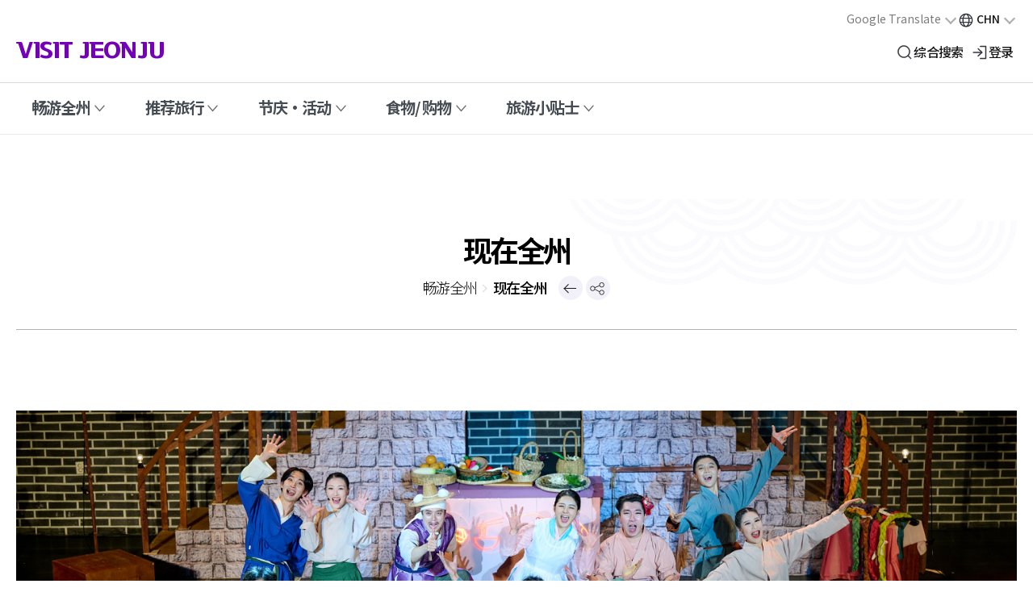

--- FILE ---
content_type: text/html; charset=UTF-8
request_url: https://tour.jeonju.go.kr/cnh/board/view.jeonju?boardId=BBS_0000026&menuCd=DOM_000000301012000000&paging=ok&startPage=1&dataSid=12642
body_size: 82620
content:



	
		
















<!DOCTYPE html>
<html lang="zh-Hans">
<head>
    <title>畅游全州 > 现在全州 &#124; [2023.09] 朝鲜大厨韩尚宫 글보기
    </title>
    <meta http-equiv="X-UA-Compatible" content="IE=edge"/>
    <meta http-equiv="Content-Type" content="text/html; charset=utf-8"/>
    <meta name="viewport"
          content="width=device-width,initial-scale=1,minimum-scale=1,maximum-scale=5,user-scalable=yes"/>
    <meta name="title" content="VISIT JEONJU"/>
    <meta name="description"
          content="全球旅游据点城市全州的官方文化旅游网站,提供全州的名胜、庆典、演出、推荐旅行、旅游地图、交通、购物等全州旅游信息。">
    <meta name="keywords" content="旅游据点城市、全州文化旅游、全州、全州旅游、全州庆典、全州名胜、全州韩屋村、韩屋村">
    <meta name="author" content="全州市">
    <meta name="classification" content="website">
    <meta name="copyright" content="(c) Jeonju city. All Rights Reserved.">
    <meta property="og:title" content="VISIT JEONJU">
    <meta property="og:description"
          content="全球旅游据点城市全州的官方文化旅游网站,提供全州的名胜、庆典、演出、推荐旅行、旅游地图、交通、购物等全州旅游信息。">
    <meta property="og:type" content="website">
    <meta property="og:url" content="/">
    <meta property="og:image" content="/images/visitjj/ogimg.jpg"/>
    <meta name="google-site-verification" content="A9XC6sCTfOdqtkJfpbFyGqAJuz2rbgZ7EQKCK8FeCls"/>
    <meta name="naver-site-verification" content="56ee20daaed3041ec5d1c80eb3d28cb024c053d0"/>
    <link rel="icon" type="image" href="/images/visitjj/favicon.ico" sizes="128x128"/>
    <!-- Google Tag Manager -->
    <script>(function (w, d, s, l, i) {
        w[l] = w[l] || [];
        w[l].push({
            'gtm.start':
                new Date().getTime(), event: 'gtm.js'
        });
        var f = d.getElementsByTagName(s)[0],
            j = d.createElement(s), dl = l != 'dataLayer' ? '&l=' + l : '';
        j.async = true;
        j.src =
            'https://www.googletagmanager.com/gtm.js?id=' + i + dl;
        f.parentNode.insertBefore(j, f);
    })(window, document, 'script', 'dataLayer', 'GTM-PGMPH7KZ');</script>
    <!-- End Google Tag Manager -->
    <!-- Google tag (gtag.js) -->
    <script async src="https://www.googletagmanager.com/gtag/js?id=G-N0ZQLMMJMY"></script>
    <script>
        window.dataLayer = window.dataLayer || [];

        function gtag() {
            dataLayer.push(arguments);
        }

        gtag('js', new Date());
        gtag('config', 'G-N0ZQLMMJMY');
    </script>
    <!-- End Google tag (gtag.js) -->
    <link rel="stylesheet" type="text/css" href="/rfc3/user/domain/tour.jeonju.go.kr~cnh.80/0/1402.css" /><!--base_chi.css-->
    <link rel="stylesheet" type="text/css" href="/rfc3/user/domain/tour.jeonju.go.kr~cnh.80/0/1404.css" /><!--common_chi.css-->
    <link rel="stylesheet" type="text/css" href="/rfc3/user/domain/tour.jeonju.go.kr~cnh.80/0/1778.css" />
    <link rel="stylesheet" type="text/css" href="/rfc3/user/domain/tour.jeonju.go.kr~cnh.80/0/1408.css" /><!--sub_chi.css-->
    <link rel="stylesheet" type="text/css" href="/rfc3/user/domain/tour.jeonju.go.kr~cnh.80/0/1409.css" /><!--bbs_chi.css-->
    <link rel="stylesheet" type="text/css" href="/rfc3/user/domain/tour.jeonju.go.kr~cnh.80/0/1410.css" /><!--bbs_custom_chi.css-->
    <link rel="stylesheet" type="text/css" href="/rfc3/user/domain/tour.jeonju.go.kr~cnh.80/0/1412.css" /><!--tour_list_chi.css-->
    <link rel="stylesheet" type="text/css" href="/rfc3/user/domain/tour.jeonju.go.kr~cnh.80/0/1530.css" /><!--이달의추천여행/지금전주.css-->
    <link href="https://maxcdn.bootstrapcdn.com/font-awesome/4.7.0/css/font-awesome.min.css" rel="stylesheet"
          type="text/css">
    <script src="/jquery/jquery-3.5.1.min.js"></script>
    <link href="/jquery/jquery-ui-1.12.1.css" rel="stylesheet" type="text/css">
    <script src="/jquery/jquery-ui-1.12.1.min.js"></script>
    <script src="/jquery/bxslide/jquery.bxslider.js"></script>
    <link href="/css/slick.css" rel="stylesheet" type="text/css"/>
    <script src="/js/slick.js"></script>
    <script src="/js/jquery.PrintArea.js"></script>
    <script type="text/javascript" src="/rfc3/user/domain/tour.jeonju.go.kr~cnh.80/0/1780.js"></script>
    <script type="application/ld+json">
        {
            "@context": "http://schema.org",
            "@type": "Organization",
            "name": "VISIT JEONJU",
            "url": "https://tour.jeonju.go.kr/",
            "sameAs": [
                "https://www.facebook.com/jeonju.kr",
                "https://blog.naver.com/jeonju_city",
                "https://www.instagram.com/visitjeonju_official/",
                "https://www.youtube.com/@visitjeonju4196"
            ]
        }
    </script>
</head>
<body>
<!-- Google Tag Manager (noscript) -->
<noscript>
    <iframe src="https://www.googletagmanager.com/ns.html?id=GTM-PGMPH7KZ"
            height="0" width="0" style="display:none;visibility:hidden"></iframe>
</noscript>
<!-- End Google Tag Manager (noscript) -->

<div id="skip"><a href="#content">Skip menu</a></div>








<header id="header" class="header">
    <div class="header-in">
        <div class="head_body">
            <div class="wrap flex">
                <h1 class="f_purple logo">
                    <a href="/cnh/index.jeonju" title="返回主页">VISIT JEONJU</a>
                </h1>

                <div class="right flex">
                    <ul class="head_etc flex pc">
                        <li class="translate g_translate">
                            <button type="button" class="global" lang="en">Google Translate<span class="arrDown" aria-hidden="true"></span></button>
                            <ul class="langBox custom-lang-select">
                                <li data-lang="ko">한국어</li>
                                <li data-lang="en">English</li>
                                <li data-lang="zh-CN">简体中文</li>
                                <li data-lang="zh-TW">繁體中文</li>
                                <li data-lang="ja">日本語</li>
                                <li data-lang="vi">&#x202A;Tiếng Việt&#x202C;</li>
                                <li data-lang="th">&#x202A;ไทย&#x202C;</li>
                                <li data-lang="tl">&#x202A;Tagalog&#x202C;</li>
                                <li data-lang="km">&#x202A;ខ្មែរ&#x202C;</li>
                                <li data-lang="my">&#x202A;ဗမာ&#x202C;</li>
                                <li data-lang="mn">&#x202A;монгол&#x202C;</li>
                                <li data-lang="ru">&#x202A;русский&#x202C;</li>
                                <li data-lang="fr">&#x202A;français&#x202C;</li>
                                <li data-lang="ar">&#x202B;العربية&#x202C;</li>
                            </ul>

                            <!-- 구글 자동변역 -->
                            <div id="google_translate_element" style="display: none"></div>
                            <script>
                                // 1. Google 번역 위젯 초기화
                                function googleTranslateElementInit() {
                                    new google.translate.TranslateElement(
                                        {
                                            pageLanguage: 'zh-CN',
                                            includedLanguages: 'ko,zh-CN,zh-TW,ja,vi,th,tl,km,my,mn,ru,en,fr,ar',
                                            layout: google.translate.TranslateElement.InlineLayout.SIMPLE,
                                            autoDisplay: false,
                                        },
                                        'google_translate_element'
                                    );

                                    setupCustomTranslate();
                                }

                                // 2. 쿠키 값 조회를 위한 헬퍼 함수
                                function getCookie(name) {
                                    const value = `; `;
                                    const parts = value.split(`; =`);

                                    if (parts.length === 2) {
                                        return parts.pop().split(';').shift();
                                    }

                                    return null;
                                }

                                // 3. 언어 변경을 처리하는 함수
                                function changeLanguage(lang) {
                                    const currentLangCookie = getCookie('googtrans');
                                    const currentLang = currentLangCookie ? currentLangCookie.split("/")[2] : 'zh-CN';

                                    if (currentLang === lang) {
                                        return;
                                    }

                                    document.cookie = `googtrans=/ko/;path=/`;

                                    location.reload();
                                }

                                // 4. 커스텀 번역 메뉴를 설정하는 함수
                                function setupCustomTranslate() {
                                    const currentLangCookie = getCookie('googtrans');
                                    const currentLang = currentLangCookie ? currentLangCookie.split('/')[2] : 'zh-CN';

                                    document.querySelectorAll('.custom-lang-select > li').forEach((item) => {
                                        const itemLang = item.getAttribute('data-lang');

                                        if (itemLang === currentLang) {
                                            item.classList.add('active');
                                        } else {
                                            item.classList.remove('active');
                                        }

                                        item.addEventListener('click', function () {
                                            changeLanguage(itemLang);
                                        });
                                    });
                                }
                            </script>
                            <script src="//translate.google.com/translate_a/element.js?cb=googleTranslateElementInit"></script>
                        </li>
                        <li class="translate v_translate">
                            <button type="button" class="global" lang="zh-CN">CHN<span class="arrDown" aria-hidden="true"></span></button>
                            <ul class="langBox">
                                <li>
                                    <a href="/index.jeonju" rel="noreferrer noopener" target="_blank" title="새창열림">KOR</a>
                                </li>
                                <li>
                                    <a href="/eng/index.jeonju" rel="noreferrer noopener" target="_blank" title="새창열림, english homepage opened">ENG</a>
                                </li>
                                <li>
                                    <a href="/jpn/index.jeonju" rel="noreferrer noopener" target="_blank" title="새창열림, 日本ホームページオープン">JPN</a>
                                </li>
                            </ul>
                        </li>
                    </ul>

                    <div class="btn-navi-wrap flex">                     
                        <div class="search">
                            <button type="button" class="btn-navi sch open" title="综合搜索"><span>综合搜索</span></button>
                            <div class="group">
                                <h2 class="blind">综合搜索</h2>
                                <div class="search_box">
                                    <div class="sch_content">
                                        <div class="inner">
                                            <div class="search_top">
                                                <label for="sk" class="label">请输入搜索词</label>
                                            </div>
                                            <div class="form">
                                                <form name="subSearchForm" id="subSearchForm " method="get" action="/cnh/index.jeonju" accept-charset="UTF-8">
                                                    <input type="hidden" name="menuCd" value="DOM_000000306002000000"/>
                                                    <input type="text" class="search_keyword" name="sk" id="sk" title="搜索词" maxlength="100" onkeypress="searchPress(this.form)">
                                                    <button type="button" id="mainSearchBtn" title="搜查" onclick="document.subSearchForm.submit();">搜查</button>
                                                </form>
                                            </div>
                                            
                                                <div class="search_ex flex">
                                                    
                                                        <a href="javascript:void(0);" onclick="document.subSearchForm.sk.value='韩屋村'; document.subSearchForm.submit();">#韩屋村</a>
                                                        
                                                        <a href="javascript:void(0);" onclick="document.subSearchForm.sk.value='阿中湖图书馆'; document.subSearchForm.submit();">#阿中湖图书馆</a>
                                                        
                                                        <a href="javascript:void(0);" onclick="document.subSearchForm.sk.value='全州动物园'; document.subSearchForm.submit();">#全州动物园</a>
                                                        
                                                </div>
                                                
                                            <button type="button" class="control close"><span class="blind">综合搜索 关闭</span></button>
                                        </div>
                                    </div>
                                </div>
                            </div>
                        </div>
  

                        
                                <a href="/cnh/index.jeonju?menuCd=DOM_000000306001000000&returnUrl=https%3A%2F%2Ftour.jeonju.go.kr%2Fcnh%2Fboard%2Fview.jeonju%3FboardId%3DBBS_0000026%26menuCd%3DDOM_000000301012000000%26paging%3Dok%26startPage%3D1%26dataSid%3D12642" class="btn-navi login"><span>登录</span></a>
                                
                        <button type="button" class="btn-navi all" id="m-gnb-open"><span>菜单</span></button>
                    </div>
                </div>
            </div>
        </div>

        <nav class="nav pc" id="menu-gnb">
            <div class="nav_bg"></div>
            
                <ul class="flex wrap">
                    
                        <li>
                            <a href="javascript:void(0);" title="하위메뉴 열기">畅游全州</a>
                            
                                <div class="sub_menu">
                                    <div class="sub_menu_t">
                                        <a href="/cnh/index.jeonju?menuCd=DOM_000000301000000000" >畅游全州</a>
                                        
                                    </div>
                                    <div class="sub_menu_b">
                                        <ul class="flex">
                                            
                                                <li>
                                                    <a href="/cnh/index.jeonju?menuCd=DOM_000000301005000000" >主要景点</a>
                                                    
                                                    
                                                        <ul class="sub_menu_dep3">
                                                            
                                                                <li>
                                                                    <a href="/cnh/index.jeonju?menuCd=DOM_000000301005001000" >历史/传统</a>
                                                                </li>
                                                                
                                                                <li>
                                                                    <a href="/cnh/index.jeonju?menuCd=DOM_000000301005002000" >自然/生态</a>
                                                                </li>
                                                                
                                                                <li>
                                                                    <a href="/cnh/index.jeonju?menuCd=DOM_000000301005003000" >主要観光地</a>
                                                                </li>
                                                                
                                                        </ul>
                                                        
                                                </li>
                                                
                                                <li>
                                                    <a href="/cnh/index.jeonju?menuCd=DOM_000000301010000000" >文化设施</a>
                                                    
                                                    
                                                </li>
                                                
                                                <li>
                                                    <a href="/cnh/index.jeonju?menuCd=DOM_000000301011000000" >体验/娱乐</a>
                                                    
                                                    
                                                </li>
                                                
                                                <li>
                                                    <a href="/cnh/index.jeonju?menuCd=DOM_000000301001000000" >全州的四季</a>
                                                    
                                                    
                                                        <ul class="sub_menu_dep3">
                                                            
                                                                <li>
                                                                    <a href="/cnh/index.jeonju?menuCd=DOM_000000301001001000" >春</a>
                                                                </li>
                                                                
                                                                <li>
                                                                    <a href="/cnh/index.jeonju?menuCd=DOM_000000301001002000" >夏</a>
                                                                </li>
                                                                
                                                                <li>
                                                                    <a href="/cnh/index.jeonju?menuCd=DOM_000000301001003000" >秋</a>
                                                                </li>
                                                                
                                                                <li>
                                                                    <a href="/cnh/index.jeonju?menuCd=DOM_000000301001004000" >冬</a>
                                                                </li>
                                                                
                                                        </ul>
                                                        
                                                </li>
                                                
                                                <li>
                                                    <a href="/cnh/index.jeonju?menuCd=DOM_000000301012000000" >现在全州</a>
                                                    
                                                    
                                                </li>
                                                
                                                <li>
                                                    <a href="/cnh/index.jeonju?menuCd=DOM_000000301013000000" >K-文化</a>
                                                    
                                                    
                                                        <ul class="sub_menu_dep3">
                                                            
                                                                <li>
                                                                    <a href="/cnh/index.jeonju?menuCd=DOM_000000301013004000" >K-Food</a>
                                                                </li>
                                                                
                                                                <li>
                                                                    <a href="/cnh/index.jeonju?menuCd=DOM_000000301013001000" >K-Pop</a>
                                                                </li>
                                                                
                                                                <li>
                                                                    <a href="/cnh/index.jeonju?menuCd=DOM_000000301013002000" >K-Contents</a>
                                                                </li>
                                                                
                                                                <li>
                                                                    <a href="/cnh/index.jeonju?menuCd=DOM_000000301013003000" >K-Fashion</a>
                                                                </li>
                                                                
                                                        </ul>
                                                        
                                                </li>
                                                
                                        </ul>
                                    </div>
                                </div>
                                
                        </li>
                        
                        <li>
                            <a href="javascript:void(0);" title="하위메뉴 열기">推荐旅行</a>
                            
                                <div class="sub_menu">
                                    <div class="sub_menu_t">
                                        <a href="/cnh/index.jeonju?menuCd=DOM_000000309000000000" >推荐旅行</a>
                                        
                                    </div>
                                    <div class="sub_menu_b">
                                        <ul class="flex">
                                            
                                                <li>
                                                    <a href="/cnh/index.jeonju?menuCd=DOM_000000309004000000" >本月推荐旅行</a>
                                                    
                                                    
                                                </li>
                                                
                                                <li>
                                                    <a href="/cnh/index.jeonju?menuCd=DOM_000000309001000000" >推荐旅行地</a>
                                                    
                                                    
                                                </li>
                                                
                                                <li>
                                                    <a href="/cnh/index.jeonju?menuCd=DOM_000000309005000000" >传统体验区</a>
                                                    
                                                    
                                                </li>
                                                
                                                <li>
                                                    <a href="/cnh/index.jeonju?menuCd=DOM_000000309006000000" >线上旅游</a>
                                                    
                                                    
                                                </li>
                                                
                                                <li>
                                                    <a href="/cnh/index.jeonju?menuCd=DOM_000000309007000000" >旅游课程</a>
                                                    
                                                    
                                                        <ul class="sub_menu_dep3">
                                                            
                                                                <li>
                                                                    <a href="/cnh/index.jeonju?menuCd=DOM_000000309007001000" >推荐路线</a>
                                                                </li>
                                                                
                                                                <li>
                                                                    <a href="/cnh/index.jeonju?menuCd=DOM_000000309007002000" >徒步路线</a>
                                                                </li>
                                                                
                                                        </ul>
                                                        
                                                </li>
                                                
                                                <li>
                                                    <a href="/cnh/index.jeonju?menuCd=DOM_000000309008000000" >无障碍旅行</a>
                                                    
                                                    
                                                </li>
                                                
                                        </ul>
                                    </div>
                                </div>
                                
                        </li>
                        
                        <li>
                            <a href="javascript:void(0);" title="하위메뉴 열기">节庆·活动</a>
                            
                                <div class="sub_menu">
                                    <div class="sub_menu_t">
                                        <a href="/cnh/index.jeonju?menuCd=DOM_000000302000000000" >节庆·活动</a>
                                        
                                    </div>
                                    <div class="sub_menu_b">
                                        <ul class="flex">
                                            
                                                <li>
                                                    <a href="/cnh/index.jeonju?menuCd=DOM_000000302002000000" >节庆 · 表演 · 展览</a>
                                                    
                                                    
                                                </li>
                                                
                                                <li>
                                                    <a href="/cnh/index.jeonju?menuCd=DOM_000000302006000000" >夜间观光</a>
                                                    
                                                    
                                                </li>
                                                
                                        </ul>
                                    </div>
                                </div>
                                
                        </li>
                        
                        <li>
                            <a href="javascript:void(0);" title="하위메뉴 열기">食物/ 购物</a>
                            
                                <div class="sub_menu">
                                    <div class="sub_menu_t">
                                        <a href="/cnh/index.jeonju?menuCd=DOM_000000304000000000" >食物/ 购物</a>
                                        
                                    </div>
                                    <div class="sub_menu_b">
                                        <ul class="flex">
                                            
                                                <li>
                                                    <a href="/cnh/index.jeonju?menuCd=DOM_000000304007000000" >全州风味</a>
                                                    
                                                    
                                                        <ul class="sub_menu_dep3">
                                                            
                                                                <li>
                                                                    <a href="/cnh/index.jeonju?menuCd=DOM_000000304007001000" >推荐美食店</a>
                                                                </li>
                                                                
                                                        </ul>
                                                        
                                                </li>
                                                
                                                <li>
                                                    <a href="/cnh/index.jeonju?menuCd=DOM_000000304008000000" >购物</a>
                                                    
                                                    
                                                        <ul class="sub_menu_dep3">
                                                            
                                                                <li>
                                                                    <a href="/cnh/index.jeonju?menuCd=DOM_000000304008001000" >传统市场</a>
                                                                </li>
                                                                
                                                                <li>
                                                                    <a href="/cnh/index.jeonju?menuCd=DOM_000000304008002000" >早市</a>
                                                                </li>
                                                                
                                                                <li>
                                                                    <a href="/cnh/index.jeonju?menuCd=DOM_000000304008003000" >青年商城</a>
                                                                </li>
                                                                
                                                                <li>
                                                                    <a href="/cnh/index.jeonju?menuCd=DOM_000000304008004000" >工艺品展馆</a>
                                                                </li>
                                                                
                                                        </ul>
                                                        
                                                </li>
                                                
                                        </ul>
                                    </div>
                                </div>
                                
                        </li>
                        
                        <li>
                            <a href="javascript:void(0);" title="하위메뉴 열기">旅游小贴士</a>
                            
                                <div class="sub_menu">
                                    <div class="sub_menu_t">
                                        <a href="/cnh/index.jeonju?menuCd=DOM_000000305000000000" >旅游小贴士</a>
                                        
                                    </div>
                                    <div class="sub_menu_b">
                                        <ul class="flex">
                                            
                                                <li>
                                                    <a href="/cnh/index.jeonju?menuCd=DOM_000000305001000000" >旅游地图</a>
                                                    
                                                    
                                                </li>
                                                
                                                <li>
                                                    <a href="/cnh/index.jeonju?menuCd=DOM_000000305003000000" >旅游咨询处</a>
                                                    
                                                    
                                                </li>
                                                
                                                <li>
                                                    <a href="/cnh/index.jeonju?menuCd=DOM_000000305002000000" >旅游出租车</a>
                                                    
                                                    
                                                </li>
                                                
                                                <li>
                                                    <a href="/cnh/index.jeonju?menuCd=DOM_000000305004000000" >徒步解说旅行</a>
                                                    
                                                    
                                                        <ul class="sub_menu_dep3">
                                                            
                                                                <li>
                                                                    <a href="/cnh/index.jeonju?menuCd=DOM_000000305004001000" >定期旅行</a>
                                                                </li>
                                                                
                                                                <li>
                                                                    <a href="/cnh/index.jeonju?menuCd=DOM_000000305004002000" >预约旅行</a>
                                                                </li>
                                                                
                                                        </ul>
                                                        
                                                </li>
                                                
                                        </ul>
                                    </div>
                                </div>
                                
                        </li>
                        
                </ul>
                
        </nav>
    </div>

    <!-- 모바일 : 전체메뉴 -->
    <nav id="m-gnb" class="m-gnb-wrap">
        <div class="m-gnb-in type1">
            <div class="m-gnb-top-etc">
                <ul class="top_etc flex">
                    <li class="li">
                        
                                <a href="/cnh/index.jeonju?menuCd=DOM_000000306001000000&returnUrl=https%3A%2F%2Ftour.jeonju.go.kr%2Fcnh%2Fboard%2Fview.jeonju%3FboardId%3DBBS_0000026%26menuCd%3DDOM_000000301012000000%26paging%3Dok%26startPage%3D1%26dataSid%3D12642" class="login"><span>登录</span></a>
                                
                    </li>
                    <li class="li">
                        <div class="drop-wrap">
                            <button type="button" class="btn drop-btn" title="열기">Language</button>
                            <div class="drop-menu">
                                <div class="drop-in">
                                    <ul class="drop-list">
                                        <li>
                                            <a href="/index.jeonju" rel="noreferrer noopener" target="_blank" title="새창열림">KOR</a>
                                        </li>
                                        <li>
                                            <a href="/eng/index.jeonju" rel="noreferrer noopener" target="_blank" title="새창열림, english homepage opened">ENG</a>
                                        </li>
                                        <li>
                                            <a href="/jpn/index.jeonju" rel="noreferrer noopener" target="_blank" title="새창열림, 日本ホームページオープン">JPN</a>
                                        </li>
                                    </ul>
                                </div>
                            </div>
                        </div>
                    </li>
                </ul>
            </div>

            <div class="m-gnb-body">
                <div class="m-gnb-menu type1">
                    
                        <ul id="head_menu_all" class="topmenu_all">
                            
                                <li class="lnb1 mnfirst active ">
                                    <a href="#">畅游全州</a>
                                    
                                        <div class="submenu">
                                            <ul>
                                                
                                                    <li class="sub01 subfirst active">
                                                        <a href="/cnh/index.jeonju?menuCd=DOM_000000301005000000"  aria-expanded="true">主要景点</a>
                                                        
                                                            <div>
                                                                <ul class="lnb-detail">
                                                                    
                                                                        <li class="lnb-detail-item">
                                                                            <a href="/cnh/index.jeonju?menuCd=DOM_000000301005001000" >历史/传统</a>
                                                                        </li>
                                                                        
                                                                        <li class="lnb-detail-item">
                                                                            <a href="/cnh/index.jeonju?menuCd=DOM_000000301005002000" >自然/生态</a>
                                                                        </li>
                                                                        
                                                                        <li class="lnb-detail-item">
                                                                            <a href="/cnh/index.jeonju?menuCd=DOM_000000301005003000" >主要観光地</a>
                                                                        </li>
                                                                        
                                                                </ul>
                                                            </div>
                                                            
                                                    </li>
                                                    
                                                    <li class="sub02 ">
                                                        <a href="/cnh/index.jeonju?menuCd=DOM_000000301010000000"  aria-expanded="true">文化设施</a>
                                                        
                                                    </li>
                                                    
                                                    <li class="sub03 ">
                                                        <a href="/cnh/index.jeonju?menuCd=DOM_000000301011000000"  aria-expanded="true">体验/娱乐</a>
                                                        
                                                    </li>
                                                    
                                                    <li class="sub04 ">
                                                        <a href="/cnh/index.jeonju?menuCd=DOM_000000301001000000"  aria-expanded="true">全州的四季</a>
                                                        
                                                            <div>
                                                                <ul class="lnb-detail">
                                                                    
                                                                        <li class="lnb-detail-item">
                                                                            <a href="/cnh/index.jeonju?menuCd=DOM_000000301001001000" >春</a>
                                                                        </li>
                                                                        
                                                                        <li class="lnb-detail-item">
                                                                            <a href="/cnh/index.jeonju?menuCd=DOM_000000301001002000" >夏</a>
                                                                        </li>
                                                                        
                                                                        <li class="lnb-detail-item">
                                                                            <a href="/cnh/index.jeonju?menuCd=DOM_000000301001003000" >秋</a>
                                                                        </li>
                                                                        
                                                                        <li class="lnb-detail-item">
                                                                            <a href="/cnh/index.jeonju?menuCd=DOM_000000301001004000" >冬</a>
                                                                        </li>
                                                                        
                                                                </ul>
                                                            </div>
                                                            
                                                    </li>
                                                    
                                                    <li class="sub05 ">
                                                        <a href="/cnh/index.jeonju?menuCd=DOM_000000301012000000"  aria-expanded="true">现在全州</a>
                                                        
                                                    </li>
                                                    
                                                    <li class="sub06 ">
                                                        <a href="/cnh/index.jeonju?menuCd=DOM_000000301013000000"  aria-expanded="true">K-文化</a>
                                                        
                                                            <div>
                                                                <ul class="lnb-detail">
                                                                    
                                                                        <li class="lnb-detail-item">
                                                                            <a href="/cnh/index.jeonju?menuCd=DOM_000000301013004000" >K-Food</a>
                                                                        </li>
                                                                        
                                                                        <li class="lnb-detail-item">
                                                                            <a href="/cnh/index.jeonju?menuCd=DOM_000000301013001000" >K-Pop</a>
                                                                        </li>
                                                                        
                                                                        <li class="lnb-detail-item">
                                                                            <a href="/cnh/index.jeonju?menuCd=DOM_000000301013002000" >K-Contents</a>
                                                                        </li>
                                                                        
                                                                        <li class="lnb-detail-item">
                                                                            <a href="/cnh/index.jeonju?menuCd=DOM_000000301013003000" >K-Fashion</a>
                                                                        </li>
                                                                        
                                                                </ul>
                                                            </div>
                                                            
                                                    </li>
                                                    
                                            </ul>
                                        </div>
                                        
                                </li>
                                
                                <li class="lnb2  ">
                                    <a href="#">推荐旅行</a>
                                    
                                        <div class="submenu">
                                            <ul>
                                                
                                                    <li class="sub01 ">
                                                        <a href="/cnh/index.jeonju?menuCd=DOM_000000309004000000"  aria-expanded="true">本月推荐旅行</a>
                                                        
                                                    </li>
                                                    
                                                    <li class="sub02 ">
                                                        <a href="/cnh/index.jeonju?menuCd=DOM_000000309001000000"  aria-expanded="true">推荐旅行地</a>
                                                        
                                                    </li>
                                                    
                                                    <li class="sub03 ">
                                                        <a href="/cnh/index.jeonju?menuCd=DOM_000000309005000000"  aria-expanded="true">传统体验区</a>
                                                        
                                                    </li>
                                                    
                                                    <li class="sub04 ">
                                                        <a href="/cnh/index.jeonju?menuCd=DOM_000000309006000000"  aria-expanded="true">线上旅游</a>
                                                        
                                                    </li>
                                                    
                                                    <li class="sub05 ">
                                                        <a href="/cnh/index.jeonju?menuCd=DOM_000000309007000000"  aria-expanded="true">旅游课程</a>
                                                        
                                                            <div>
                                                                <ul class="lnb-detail">
                                                                    
                                                                        <li class="lnb-detail-item">
                                                                            <a href="/cnh/index.jeonju?menuCd=DOM_000000309007001000" >推荐路线</a>
                                                                        </li>
                                                                        
                                                                        <li class="lnb-detail-item">
                                                                            <a href="/cnh/index.jeonju?menuCd=DOM_000000309007002000" >徒步路线</a>
                                                                        </li>
                                                                        
                                                                </ul>
                                                            </div>
                                                            
                                                    </li>
                                                    
                                                    <li class="sub06 ">
                                                        <a href="/cnh/index.jeonju?menuCd=DOM_000000309008000000"  aria-expanded="true">无障碍旅行</a>
                                                        
                                                    </li>
                                                    
                                            </ul>
                                        </div>
                                        
                                </li>
                                
                                <li class="lnb3  ">
                                    <a href="#">节庆·活动</a>
                                    
                                        <div class="submenu">
                                            <ul>
                                                
                                                    <li class="sub01 ">
                                                        <a href="/cnh/index.jeonju?menuCd=DOM_000000302002000000"  aria-expanded="true">节庆 · 表演 · 展览</a>
                                                        
                                                    </li>
                                                    
                                                    <li class="sub02 ">
                                                        <a href="/cnh/index.jeonju?menuCd=DOM_000000302006000000"  aria-expanded="true">夜间观光</a>
                                                        
                                                    </li>
                                                    
                                            </ul>
                                        </div>
                                        
                                </li>
                                
                                <li class="lnb4  ">
                                    <a href="#">食物/ 购物</a>
                                    
                                        <div class="submenu">
                                            <ul>
                                                
                                                    <li class="sub01 ">
                                                        <a href="/cnh/index.jeonju?menuCd=DOM_000000304007000000"  aria-expanded="true">全州风味</a>
                                                        
                                                            <div>
                                                                <ul class="lnb-detail">
                                                                    
                                                                        <li class="lnb-detail-item">
                                                                            <a href="/cnh/index.jeonju?menuCd=DOM_000000304007001000" >推荐美食店</a>
                                                                        </li>
                                                                        
                                                                </ul>
                                                            </div>
                                                            
                                                    </li>
                                                    
                                                    <li class="sub02 ">
                                                        <a href="/cnh/index.jeonju?menuCd=DOM_000000304008000000"  aria-expanded="true">购物</a>
                                                        
                                                            <div>
                                                                <ul class="lnb-detail">
                                                                    
                                                                        <li class="lnb-detail-item">
                                                                            <a href="/cnh/index.jeonju?menuCd=DOM_000000304008001000" >传统市场</a>
                                                                        </li>
                                                                        
                                                                        <li class="lnb-detail-item">
                                                                            <a href="/cnh/index.jeonju?menuCd=DOM_000000304008002000" >早市</a>
                                                                        </li>
                                                                        
                                                                        <li class="lnb-detail-item">
                                                                            <a href="/cnh/index.jeonju?menuCd=DOM_000000304008003000" >青年商城</a>
                                                                        </li>
                                                                        
                                                                        <li class="lnb-detail-item">
                                                                            <a href="/cnh/index.jeonju?menuCd=DOM_000000304008004000" >工艺品展馆</a>
                                                                        </li>
                                                                        
                                                                </ul>
                                                            </div>
                                                            
                                                    </li>
                                                    
                                            </ul>
                                        </div>
                                        
                                </li>
                                
                                <li class="lnb5  mnlast">
                                    <a href="#">旅游小贴士</a>
                                    
                                        <div class="submenu">
                                            <ul>
                                                
                                                    <li class="sub01 ">
                                                        <a href="/cnh/index.jeonju?menuCd=DOM_000000305001000000"  aria-expanded="true">旅游地图</a>
                                                        
                                                    </li>
                                                    
                                                    <li class="sub02 ">
                                                        <a href="/cnh/index.jeonju?menuCd=DOM_000000305003000000"  aria-expanded="true">旅游咨询处</a>
                                                        
                                                    </li>
                                                    
                                                    <li class="sub03 ">
                                                        <a href="/cnh/index.jeonju?menuCd=DOM_000000305002000000"  aria-expanded="true">旅游出租车</a>
                                                        
                                                    </li>
                                                    
                                                    <li class="sub04 ">
                                                        <a href="/cnh/index.jeonju?menuCd=DOM_000000305004000000"  aria-expanded="true">徒步解说旅行</a>
                                                        
                                                            <div>
                                                                <ul class="lnb-detail">
                                                                    
                                                                        <li class="lnb-detail-item">
                                                                            <a href="/cnh/index.jeonju?menuCd=DOM_000000305004001000" >定期旅行</a>
                                                                        </li>
                                                                        
                                                                        <li class="lnb-detail-item">
                                                                            <a href="/cnh/index.jeonju?menuCd=DOM_000000305004002000" >预约旅行</a>
                                                                        </li>
                                                                        
                                                                </ul>
                                                            </div>
                                                            
                                                    </li>
                                                    
                                            </ul>
                                        </div>
                                        
                                </li>
                                
                        </ul>
                        
                </div>
            </div>
            <button type="button" class="btn close">
                <span class="blind">关闭菜单</span>
            </button>
        </div>
    </nav>
</header>
       
<!-- s:Wrap -->
<div class="s_container">
    



<!-- s:Location -->
<div class="s_location wrap">
    <h2>现在全州</h2>
    <div class="breadcrumb">
        <ul class="path">
            
                <li><a href="/cnh/index.jeonju?menuCd=DOM_000000301000000000" >畅游全州</a></li>
                
                    <li><a href="/cnh/index.jeonju?menuCd=DOM_000000301012000000" >现在全州</a></li>
                    
        </ul>
        <ul class="btn">
            <li>
                <a href="javascript:void(0);" class="back" onclick="history.back()">
                    <span class="blind">后页</span>
                    <span class="icon"></span>
                </a>
            </li>
            <li class="util">
                <!-- s:Share -->
                <a id="sharingBtn" href="javascript:void('0')"><span class="blind">上一页</span></a>
                <ul id="sharingList" style="display:none;">
                    <li class="u_urlcopy">
                        <a href="javascript:void('0')">复制 URL</a>
                    </li>
                    <li class="u_twitter">
                        <a href="javascript:void('0')">Twitter</a>
                    </li>
                    <li class="u_facebook">
                        <a href="javascript:void('0')">Facebook</a>
                    </li>
                    <li class="u_print">
                        <a href="javascript:void('0')" onclick="printPopup(); return false;">印记</a>
                    </li>
                    <li class="u_zoom_in">
                        <a href="javascript:void('0')" onclick="zoomIn(); return false;">扩大</a>
                    </li>
                    <li class="u_zoom_out">
                        <a href="javascript:void('0')" onclick="zoomOut(); return false;">缩小</a>
                    </li>
                    <li class="close">
                        <a href="javascript:void('0')" id="sharingClose">紧闭合</a>
                    </li>
                </ul>
                <!-- e:Share -->
            </li>
        </ul>
    </div>
</div>
<!-- e:Location -->
                   
    <main class="skin" id="content">
        
	


	<script type='text/javascript' src='/js/egovframework/rfc3/board/common.js'></script>
	
		
			











		
	
		
		
			











		
		
			
				
					




























<div class="skin now_view">
	<div class="skin_contents">
		<!-- s:상단 이미지 -->
		<div class="now_top">
			<img src="/upload_data/board_data/BBS_0000026/169578188627611.jpg" alt="[2023.09] 朝鲜大厨韩尚宫" />
		</div>
		<!-- e:상단 이미지 -->

		<!-- s:기본정보 -->
		<div class="skin_info">
			<h3>[2023.09] 朝鲜大厨韩尚宫</h3>
			<ul class="list_info">
				<li>
                    <span>作家</span>
                    관리자
                </li>
				<li>
					<span>创建日期</span>
                    2023-09-27
				</li>
				<li>
                    <span>意见</span>
                    500
                </li>
			</ul>
		</div>
		<!-- e:기본정보 -->

		<div class="dbView_tab col2">
			<ul>
				<li class="on"><a href="javascript:void(0)">详细信息</a></li>
				<li><a href="javascript:void(0)">周边信息</a></li>
			</ul>
		</div>

		<!-- e:상세정보 -->
		<article class="dbView_article dvc_detail" style="display: block">
			<div class="now_content"><div class="now_con2023 august_leave translate">
<div class="intro"><span class="stit" style="font-family:none;">全州拌饭与音乐剧的相遇</span>
<p class="tit">朝鲜大厨<span class="bold">韩尚宫</span></p>
<!-- <div>
											<span class="bar"></span>
										</div> -->

<div class="swiper-slide"><img alt="朝鲜大厨韩尚宫" src="/images/visitjj/contents/now/2309_joseonchef/joseonchef_img00_1.jpg" /></div>

<p class="grey">美味与时尚的城市&lsquo;全州&rsquo;，当我们提及时，所有人都会想起一种代表性的食物。那就是拌饭！全州不仅发展了各种美味的拌饭融合料理，还广泛宣传了以异国舞蹈音乐剧为主题的节日。现在在全州，每周五都通过宫女韩尚宫呈现了那个著名的全州拌饭的诞生故事，以一部欢快的音乐剧的形式呈现出来。</p>
</div>

<div class="swiper mySwiper">
<div class="swiper-wrapper">
<div class="swiper-slide"><img alt="朝鲜大厨韩尚宫" src="/images/visitjj/contents/now/2309_joseonchef/joseonchef_img01_01.jpg" /></div>

<div class="swiper-slide"><img alt="朝鲜大厨韩尚宫" src="/images/visitjj/contents/now/2309_joseonchef/joseonchef_img01_02.jpg" /></div>

<div class="swiper-slide"><img alt="朝鲜大厨韩尚宫" src="/images/visitjj/contents/now/2309_joseonchef/joseonchef_img01_03.jpg" /></div>

<div class="swiper-slide"><img alt="朝鲜大厨韩尚宫" src="/images/visitjj/contents/now/2309_joseonchef/joseonchef_img01_04.jpg" /></div>

<div class="swiper-slide"><img alt="朝鲜大厨韩尚宫" src="/images/visitjj/contents/now/2309_joseonchef/joseonchef_img01_05.jpg" /></div>
</div>

<div class="swiper-button-next">&nbsp;</div>

<div class="swiper-button-prev">&nbsp;</div>

<div class="swiper-pagination">&nbsp;</div>
</div>

<section class="now_view_body">
<h4>全州拌饭，<br />
味道的开始</h4>

<div class="view_info_wrap">
<p class="grey">&lsquo;朝鲜大厨韩尚宫&rsquo;的时代背景设定在古韩末期。离开了宫廷的宫女韩尚宫，回到了她的故乡全州的南门市场，并在那里经历了各种各样的故事。尽管生活在黑暗的时代，但韩尚宫在南门市场与坚强不屈的市场人民和富商们建立了深厚的友情，逐渐意识到了真正食物的味道和价值。</p>

<p class="grey mt_area">某一天，贪婪的人和邪恶的势力威胁市场，提议在南门市场举办世界食品大展，全州南门市场的人们陷入了为生计而担忧的困境。在这个危机时刻，为了成为南门市场人民的希望，韩尚宫勇敢地站出来。她能否保卫全州的味道和名声，并拯救南门市场的人们呢？</p>

<div style="margin-top:8px;"><small>※ 由主办方提供照片,可根据&quot;来源标示+禁止商业使用+禁止变更&quot;的条件使用。</small></div>
</div>
</section>

<div class="swiper mySwiper swiper_mt">
<div class="swiper-wrapper">
<div class="swiper-slide"><img alt="朝鲜大厨韩尚宫" src="/images/visitjj/contents/now/2309_joseonchef/joseonchef_img02_01.jpg" /></div>

<div class="swiper-slide"><img alt="朝鲜大厨韩尚宫" src="/images/visitjj/contents/now/2309_joseonchef/joseonchef_img02_02.jpg" /></div>

<div class="swiper-slide"><img alt="朝鲜大厨韩尚宫" src="/images/visitjj/contents/now/2309_joseonchef/joseonchef_img02_03.jpg" /></div>

<div class="swiper-slide"><img alt="朝鲜大厨韩尚宫" src="/images/visitjj/contents/now/2309_joseonchef/joseonchef_img02_04.jpg" /></div>

<div class="swiper-slide"><img alt="朝鲜大厨韩尚宫" src="/images/visitjj/contents/now/2309_joseonchef/joseonchef_img02_05.jpg" /></div>

<div class="swiper-slide"><img alt="朝鲜大厨韩尚宫" src="/images/visitjj/contents/now/2309_joseonchef/joseonchef_img02_06.jpg" /></div>
</div>

<div class="swiper-button-next">&nbsp;</div>

<div class="swiper-button-prev">&nbsp;</div>

<div class="swiper-pagination">&nbsp;</div>
</div>

<section class="now_view_body">
<h4>深陷其中<br />
的欢快<br />
舞蹈音乐剧</h4>

<div class="view_info_wrap">
<p class="grey">使用全州拌饭作为主题的舞蹈音乐剧，这个独特的主题让等待表演的人们脸上充满了期待。人们在私下里讨论着将展示什么样的表演，当灯光开始照亮舞台，他们立刻集中了注意力。全州美味的故事从这一刻开始。</p>

<p class="grey mt_area">聪明的叙述者以机智的言辞讲述故事，韩尚宫和南商人的化学反应，以及充满个性的南门市场的人们聚在一起展示的欢快的歌曲和舞蹈，人们很快就陷入其中，一起笑，一起感叹，并深深陷入了演出中。在巨大的沉浸感中，人们享受着表演，完全不知道时间的流逝。表演结束后，人们以热烈的掌声回应了演员们的问候。如果你想知道韩尚宫是否用全州的代表性食物拌饭保护了南门市场的人们，那就在星期五晚上访问全州韩墙文化馆吧！</p>

<div style="margin-top:8px;"><small>※ 由主办方提供照片,可根据&quot;来源标示+禁止商业使用+禁止变更&quot;的条件使用。</small></div>
</div>
</section>

<section class="now_view_body flex-column">
<div class="view_info common">
<div class="mt_view relative"><span class="btn_outline primary">位置</span>

<div class="direction_row mt_view2"><span class="font-weight-bold">韩国全北全州市完山区全州川东路20 全州韩墙文化馆</span> <a class="btn_bg primary" href="https://maps.app.goo.gl/u2oG7sSJPAyNCUwv9" rel="noreferrer noopener" target="_blank" title="새창으로">查看地图↗</a></div>
</div>

<div class="mt_view"><span class="btn_outline primary">予約</span> <span class="mt_view2">在Interpark购买门票或现场购买。</span></div>

<div class="mt_view align-top"><span class="btn_outline primary">開園時間</span> <span class="mt_view2">2023年6月9日至10月27日<br />
每周五晚上20:00</span></div>
</div>
</section>
</div></div>
		</article>
		<!-- e:상세정보 -->

		<!-- s:주변정보 -->
		<article class="dbView_article dvc_map" style="display: none">
			<h4 class="blind">周边信息</h4>
			<div class="map_wrap">
				<div class="map_top">
					<span class="total">整个儿 <em>0件</em></span>
					<span class="category">
						<a href="" class="tourist"><span>景区(0)</span></a>
					</span>
					<span class="space">
						<input type="radio" /> 3km <input type="radio" /> 5km
						<input type="radio" /> 10km
					</span>
				</div>
				<div class="street_search">
					<dl>
						<dt><label>出发地</label></dt>
						<dd><input type="text" id="p_start" /></dd>
						<dt><label>到达地</label></dt>
						<dd><input type="text" id="p_arrival" /></dd>
					</dl>
					<input type="submit" value="寻路" />
				</div>
				<div class="map_info">
					<div class="map_area" style="background: url('/images/public_contents/i_search.png') no-repeat center center;">
						数据正在加载。
					</div>
					<div class="near_place">
						<ul>
							<li>
								<p>
									<img src="/images/no-img.gif" alt="Blank image" />
								</p>
								<dl>
									<dt>
										<a href="#">正在导入数据。</a>
									</dt>
								</dl>
							</li>
						</ul>
					</div>
				</div>
			</div>
		</article>
		<!-- e:주변정보 -->
	</div>
	<article id="vc01" class="viewContents dbView_modal" style="display: none">
		<div class="viewContents_wrap">
			<p class="btn_arrow">
				<a href="javascript:void(0)" rel="noreferrer noopener" target="_blank" title="关闭" class="prev"><em><i><b></b></i></em>关闭</a>
			</p>
		</div>
	</article>
	<p class="bbs_btn2 center">
		<a href="/cnh/board/list.jeonju?boardId=BBS_0000026&amp;menuCd=DOM_000000301012000000&amp;paging=ok&amp;startPage=1" class='btn_list'>目录</a>    
	</p>

        <div class="kogl_box open_mark">
            
                <img src="/images/public_contents/open02_eng.png" alt="Type 2: Type 1 + Commercial Use Prohibition">
                <span>The user can freely use the public work without fee, and can change it to create secondary work, but it is not permitted to use for commercial purpose.</span>
                
        </div>
        
</div>
<!--주변관광지-->
<script src="//dapi.kakao.com/v2/maps/sdk.js?appkey=cee6f494b349c0a9c0b1b568e5de596b&libraries=services"></script>
<script src="https://t1.daumcdn.net/mapjsapi/bundle/postcode/prod/postcode.v2.js"></script>
<!--사진롤링-->
<link rel="stylesheet" href="/css/swiper.min.css"/>
<script src="/js/swiper-bundle.min.js"></script>

<script>
	var isGetMap = false;
	var contentSwiper;
	var tabSwiper;
	const url = new URL(document.location);

	$(function () {
		$('.skin.now_view .dbView_tab a').on('click', function () {
			var i = $('.skin.now_view .dbView_tab li').index($(this).parent());

			if (i == $('.skin.now_view .dbView_tab a').length - 1) {
				getMap('2', 'all');
				isGetMap = true;
			}

			$(this).parent('li').addClass('on');
			$(this).parent('li').siblings().removeClass('on');
			$('.skin.now_view article').eq(i).show().siblings('article').hide();

			return false;
		});

		$('.link_tab li').on('click', function (e) {
			e.stopPropagation();

			var tab_id = $(this).data('tab');
			var hash =
				$(this).children('a:eq(0)').length !== 0 ? $(this).children('a:eq(0)')[0].hash : '';

			$('.link_tab li').removeClass('on');
			$('.tab_con').removeClass('on');
			$(this).addClass('on');
			$('#' + tab_id).addClass('on');

			if (hash) {
				$('html,body').animate({ scrollTop: $(hash).offset().top }, 600);
			}

			fixLink();
		});

		$(window).scroll(function () {
			fixLink();
		});

		//2023 지금전주, 이달의추천여행 script
		var swiper = new Swiper('.mySwiper', {
			mousewheel: true,
			keyboard: true,
			observer: true,
			observerParents: true,
			navigation: {
				nextEl: '.swiper-button-next',
				prevEl: '.swiper-button-prev',
			},
			pagination: {
				el: '.swiper-pagination',
				clickable: true,
			},
			mousewheel: true,
			keyboard: true,
		});

		if (window.matchMedia('(max-width: 768px)').matches) {
			if ($('.swiper-container').length > 0) {
				contentSwiper = new Swiper('.swiper-container', {
					centeredSlides: true,
					slidesPerView: 'auto',
					scrollbar: {
						el: '.swiper-scrollbar',
						draggable: true,
					},
					navigation: {
						// 네비게이션 설정
						nextEl: '.swiper-button-next', // 다음 버튼 클래스명
						prevEl: '.swiper-button-prev', // 이번 버튼 클래스명
					},
				});
			}
		}

        /************* 2023 이달의추천여행 *************/
        // 이달의 추천여행 Tab
        tabSwiper = new Swiper('.tabSwiper', {
            mousewheel: true,
            keyboard: true,
            slidesPerView: 3.3,
            spaceBetween: 24,
            allowTouchMove: true,
            navigation: {
                nextEl: '.tab-swiper-wrap .swiper-button-next',
                prevEl: '.tab-swiper-wrap .swiper-button-prev',
            },
            breakpoints: {
                320: {
                    slidesPerView: 1.5,
                    spaceBetween: 8,
                },
                640: {
                    slidesPerView: 3.5,
                    spaceBetween: 16,
                },
            },
            on: {
                afterInit: function () {
                    showContents(this, this.activeIndex);
                },
                click: function () {
                    showContents(this, this.clickedIndex);
                    moveContents(this, this.clickedIndex);
                },
            },
        });

        loadContents(url.hash);
	});

    // 목록 접었다 펴기
    (function () {
		isLoading = false;

		var titleElements = document.querySelectorAll('.food_list_title');

		for (i = 0; i < titleElements.length; i++) {
			titleElements[i].addEventListener('click', function (e) {
				if (isLoading === true) false;

				isLoading = true;

				var targetParent = this.parentElement;

				if (targetParent.classList.contains('open')) {
					targetParent.classList.remove('open');
				} else {
					targetParent.classList.add('open');
				}

				isLoading = false;
			});
		}
	})();

	function getMap(data2, data) {
		$.ajax({
			//url: '/index.jeonju?contentsSid=1422&dataSid=12642&lat=35.812042865808&lng=127.159411792839&data=' + data + '&data2=' + data2,
	                url: '/index.jeonju?contentsSid=1092&boardId=BBS_0000026&dataSid=12642&lat=35.812042865808&lng=127.159411792839&data=' + data + '&data2=' + data2,
			type: 'post',
			dataType: 'html',
			cache: false,
			complete: function (jqXHR, textStatus) {
				if (textStatus === 'success') {
					try {
						$('.map_wrap').empty().html(jqXHR.responseText);
					} catch (e) {
						console.log('处理过程中出现问题。\n请重试');
					}
				} else {
					console.log('处理过程中出现问题。\n请重试');
				}
			},
		});
	}

	function schFrm(str) {
		$('#searchTerm').val(str);
		document.mainSearchForm.submit();
	}

	function fixLink() {
        if ($('.now_con.tab_con.on').length > 0) {
            if ($(document).scrollTop() >= $('.now_con.tab_con.on').offset().top - 30) {
                $('.link_area').addClass('fixed');
            } else {
                $('.link_area').removeClass('fixed');
            }
        }
	}

	// 이달의 추천여행 Tab
	function showContents(s, idx) {
		var $active = $(s.slides[idx]);

		$('.month_tab_con').hide();
		$('.month_tab_con:eq(' + idx + ')').show();
		$('.tab-container__item--title').removeClass('act');

		$active.children('.tab-container__item--title').addClass('act');

		center($active);
	}

	// 이달의 추천여행 Tab 해당 요소로 스크롤 이동
	function moveContents(el, idx) {
		$('html, body').animate({ scrollTop: $('.month_tab_con:eq(' + idx + ')').offset().top }, 500);
	}

	// 이달의 추천여행 Tab swiper active 요소 가운데로 이동
	function center(target) {
		var $wrap = $('.tabSwiper .swiper-wrapper');
		var targetPos = target.position();
		var boxWidth = $('.tabSwiper').width();
		var wrapWidth = 0;

		$wrap.find('.swiper-slide').each(function () {
			wrapWidth += $(this).outerWidth();
		});

		var selectTargetPos = targetPos.left + target.outerWidth() / 2;
		var pos;

		if (selectTargetPos <= boxWidth / 2) {
			pos = 0;
		} else if (wrapWidth - selectTargetPos <= boxWidth / 2) {
			pos = wrapWidth - boxWidth;
		} else {
			pos = targetPos.left - boxWidth / 2 + target.outerWidth() / 2;
		}

		if (wrapWidth > boxWidth) {
			setTimeout(function () {
				$wrap.css({
					transform: 'translate3d(' + pos * -1 + 'px, 0, 0)',
					'transition-duration': '500ms',
				});
			}, 200);
		}
	}


//2022 이달의 추천여행 해당 tab으로 url 링크 이동
      let nowUrlTab = url.hash;
        let tabLink = $('.link_tab li');
        let tabCon = $('.tab_con');

        function activateTab(index){
            tabCon.removeClass('on');
            tabLink.removeClass('on');
            tabLink.eq(index).addClass('on');
            tabCon.eq(index).addClass('on');
        }
        tabLink.each(function(index, item){
           let tabLinkUrl = tabLink.eq(index).find('a').attr('href');    
           console.log(tabLinkUrl);       
           if(nowUrlTab == tabLinkUrl){
               activateTab(index);
           }
        })

    function loadContents(urlHash) {
        if (!urlHash)
            return;

        var last = urlHash.split('#').pop();
        var num = Number(last.replace(/[^0-9]/g, ''));

        showContents(tabSwiper, num - 1);
		moveContents(tabSwiper, num - 1);
    }
</script>                                                                                       
				
			
			
		
		
			











		

	
		
			











		
	

	
		










    </main>
</div>
<!-- e:Wrap -->
<footer id="footer">
    <div class="footer_cnt wrap">
        <div class="f_logo"><a href="/" lang="en">VISIT JEONJU</a></div>
        <div class="footer_info">
            <div class="siteinfo">
                <address>(54994) 全北特別自治道全州市完山区老松广场路10</address>
                <span>  代表电话 : <a href="tel:+82-63-222-1000" title="비짓전주 전화하기">+82-63-222-1000</a></span></p>
            </div>

            <div class="util">
                <ul class="link_list">
                    <li>
                        <a href="http://www.jeonju.go.kr/" rel="noreferrer noopener" target="_blank" title="open a new window">全州市厅</a>
                    </li>
                    <li>
                        <a href="http://hanok.jeonju.go.kr/" rel="noreferrer noopener" target="_blank" title="open a new window">全州韩屋村</a>
                    </li>
                </ul>

                <ul class="link_sns flex">
                    <li>
                        <a class="social_link" href="https://www.youtube.com/channel/UCYRRFXJKbiAF7H6rP-BiHog" rel="noreferrer noopener" target="_blank" title="open a new window"><i class="icon-youtube" aria-hidden="true"></i><span class="blind">youtube</span></a>
                    </li>
                    <li>
                        <a class="social_link" href="https://blog.naver.com/jeonju_city" rel="noreferrer noopener" target="_blank" title="open a new window"><i class="icon-blog" aria-hidden="true"></i><span class="blind">naver</span></a>
                    </li>
                    <li>
                        <a class="social_link" href="https://www.instagram.com/visitjeonju_official/" rel="noreferrer noopener" target="_blank" title="open a new window"><i class="icon-insta" aria-hidden="true"></i><span class="blind">instagram</span></a>
                    </li>
                    <li>
                        <a class="social_link" href="https://www.facebook.com/jeonju.kr" rel="noreferrer noopener" target="_blank" title="open a new window"><i class="icon-facebook" aria-hidden="true"></i><span class="blind">facebook</span></a>
                    </li>
                </ul>
            </div>
        </div>
    </div>
</footer>
     
<script type="text/javascript" src="/rfc3/user/domain/tour.jeonju.go.kr~cnh.80/0/1425.js"></script>


<script type="text/javascript" src="//wcs.naver.net/wcslog.js"></script>
<script type="text/javascript">
    if (!wcs_add) var wcs_add = {};
    wcs_add["wa"] = "1da36a9af7a1c20";
    if (window.wcs) {
        wcs_do();
    }
</script>


<img src="/visitcounter/visitcounter.jeonju" style="width:0px;height:0px;display:none;" alt="방문자 통계">
</body>
</html>
    
	



--- FILE ---
content_type: text/css
request_url: https://tour.jeonju.go.kr/rfc3/user/domain/tour.jeonju.go.kr~cnh.80/0/1402.css
body_size: 2466
content:
@charset "utf-8";

@import url('https://fonts.googleapis.com/css2?family=Noto+Sans+SC:wght@300;400;500;600;700&display=swap');

header, footer, section, article, nav, aside, main {display:block;}
body{min-width: 320px; overflow-x:hidden; font-size:16px;margin:0;padding:0; font-family:'Noto Sans SC', simsun, 'Microsoft Yahei', Arial, sans-serif; color:#000;font-weight:400;scrollbar-3dLight-Color: #fff;scrollbar-arrow-color: #fff;scrollbar-Face-Color: #622c8a;scrollbar-Track-Color: #fff;scrollbar-DarkShadow-Color: #fff;scrollbar-Highlight-Color: #fff;scrollbar-Shadow-Color: #622c8a;}
body, button, caption, div, dl, dt, dd, form, fieldset,
figcaption, figure, footer, header, h1, h2, h3, h4, h5, h6, img, iframe,
input, ul, ol, li, p, section, article, aside, span, table, td, th, tr{margin:0;padding:0;border:none;box-sizing:border-box;vertical-align:middle}
a{display:block}
a[href^="tel:"]{display:inline-block}
a, a:visited, a:active, a:hover{color:inherit;border:none;text-decoration:none;}
a, a:visited{margin:0;padding:0;}
ul, ol, li{list-style:none;}
em{font-style:normal}
span{display:inline-block;vertical-align:baseline;}
::before,::after{vertical-align:middle}
table{border-collapse:collapse;border-spacing:0;font-size:100%;}
caption{width:0;height:0;line-height:0;text-indent:-9999px;}
legend{display:none;margin:0;padding:0;}
input, select, textarea, button{font:inherit;margin:0;padding:0;border:0;background:0;vertical-align:middle}
input[type="submit"], input[type="button"], select, button{cursor:pointer;}
hr{visibility:hidden;overflow:hidden;position:absolute;width:0;height:0;font-size:0;line-height:0;}
strong, b, h2, h3, h4, h5{font-weight:600}
textarea, button {-webkit-appearance:none; -moz-appearance:none;}
textarea, button, select {-webkit-border-radius:0; -moz-border-radius:0; -o-border-radius:0; border-radius:0;}       
i,em{ font-style:normal;}
select{color:inherit}                                                             


/* 스크롤 */
::-webkit-scrollbar{-webkit-appearance:none; width:1rem;}
::-webkit-scrollbar:vertical 		{ width:8px; } 
::-webkit-scrollbar:horizontal 	{ height:8px; } 
::-webkit-scrollbar-track{background:#aaa;}
::-webkit-scrollbar-thumb{background:#622c8a;border-radius:10px;box-shadow: inset 0 0 5px #430a68}
::-webkit-scrollbar-thumb:hover, 
::-webkit-scrollbar-thumb:active{background:gold}
::-webkit-scrollbar-button{display:none}                                                             

--- FILE ---
content_type: text/css
request_url: https://tour.jeonju.go.kr/rfc3/user/domain/tour.jeonju.go.kr~cnh.80/0/1404.css
body_size: 37835
content:
@charset "utf-8";

/*JNS COMMON*/
.flex					{ display:-webkit-box; display:-ms-flexbox; display:-webkit-flex; display:flex; flex-wrap:wrap; }
a[href^="tel:"]		{ display:inline-block}

/*VIEW SETTING*/
.skin#content,
.gapFirst{padding-top:2rem}
.skin#content	{margin-bottom:3rem; }
.wrap,
.contents_wrap{max-width:1320px;padding-left:1.25rem;padding-right:1.25rem;margin:auto;  position:relative;}
.contents_wrap{margin-bottom:5rem; }
.fullView{margin:auto;}
@media all and (min-width:1200px){
    .skin#content, .gapFirst{padding-top:100px;}
}
@media all and (max-width:1400px){
    .address_dl 		{margin-top:4rem !important;}
}


@media all and (max-width:1280px){
    .item-txt .txt br			{display:none;}
}

@media all and (max-width:500px){
    .skin#content, .gapFirst{padding-top:1rem}
    .contents_wrap{margin-bottom:3rem; }
}


/**BASIC FORM**/
.label_1{width:30%;color:#262946;display:inline-block;position:relative;vertical-align:middle;}
.input_1{width:50%;height:40px;border:1px solid #efefef;background:#fff;font-size:1rem;font-weight:400;text-align:center;}
.title .input_1{width:68%;}
.calendar span{width:67%;display:inline-block;position:relative;}
.calendar input{width:100%;height:40px;padding-left:20px;border:1px solid #efefef;background:#fff;font-size:.875rem;font-weight:400;text-align:center;}
.calendar i{width:16px;height:15px;background:url(/images/public_contents/icon_public.png) 0 -46px;display:block;content:"";position:absolute;top:14px;left:10px;}
.leave span{width:60%;display:inline-block;position:relative;}
.leave select{width:100%;height:40px;border:1px solid #efefef;background:#fff;font-size:1rem;font-weight:400;text-align:center;}
.leave label{margin:4px 0;vertical-align:top;}
@media all and (min-width:768px){
    .label_1{width:80px;margin-bottom:0;}
    .title .input_1{width:67.4%;}
    .calendar label:last-of-type,.leave label:last-of-type{text-align:center}
    .calendar span,.leave span{width:25%;}
    .calendar input,.leave select{width:130px;}
    .leave span:last-child{width:auto;}
    .place label{margin:0;}
}

/**CHECKBOX**/
.checkbox{min-width:70px;display:inline-block;position:relative}
.cbx_input{width:auto;height:auto;margin:0 0 0 4px;border:0;background:none;position:static}
.cbx_input:checked+.cbx_label span:first-child{background:#e73a58;border-color:#e73a58;}
.cbx_input:checked+.cbx_label span:first-child:before{transform:scale(3.5);opacity:0;transition:all .6s ease;}
.cbx_input:checked+.cbx_label span:first-child svg{stroke-dashoffset:0;}
.cbx_label{width:auto;margin:auto;user-select:none;cursor:pointer;position:absolute;top:0;left:0;}
.cbx_label span{display:inline-block;vertical-align:middle;transform:translateZ(0);font-size:1.125rem;color:#000;font-weight:400;}
.cbx_label span:first-child{width:20px;height:20px;border-radius:50%;background:#fff;border:1px solid #dfdfdf;transition:all .2s ease;position:relative;transform:scale(1);vertical-align:middle;}
.cbx_label span:first-child:before{content:"";width:100%;height:100%;background:#e73a58;display:block;transform:scale(0);opacity:1;border-radius:50%;}
.cbx_label span:first-child svg{position:absolute;top:2px;left:2px;width:12px;height:12px;fill:none;stroke:#fff;stroke-width:2;stroke-linecap:round;stroke-linejoin:round;stroke-dasharray:16px;stroke-dashoffset:16px;transition:all .3s .1s ease;transform:translateZ(0);}

.checkbox1{min-width:70px;margin:0 4px;display:inline-block;position:relative}
.checkbox1 input{width:auto;height:auto;margin:0 0 0 4px;padding:0;border:0;background:none;position:relative;top:-2px}
.checkbox1 label{margin-left:6px}
.checkbox1 input:checked + .ch_in span{background:#e73a58;border-color:#e73a58;}
.checkbox1 input:checked + .ch_in span:before{transform:scale(3.5);opacity:0;transition:all .6s ease;}
.checkbox1 input:checked + .ch_in svg{stroke-dashoffset:0;}
.checkbox1 .ch_in span{width:20px;height:20px;margin-right:4px;background:#fff;border:1px solid #dfdfdf;border-radius:50%;display:inline-block;transition:all .2s ease;transform:scale(1);vertical-align:middle;transform:translateZ(0);user-select:none;cursor:pointer;position:absolute;top:2px;left:0;
}
.checkbox1 .ch_in span:before{content:"";width:100%;height:100%;background:#e73a58;display:block;transform:scale(0);opacity:1;border-radius:50%;}
.checkbox1 .ch_in svg{position:absolute;top:2px;left:2px;width:12px;height:12px;fill:none;stroke:#fff;stroke-width:2;stroke-linecap:round;stroke-linejoin:round;stroke-dasharray:16px;stroke-dashoffset:16px;transition:all .3s .1s ease;transform:translateZ(0);}

.checkbox2{width:auto;position:relative;display:inline-block;vertical-align:middle;}
.checkbox2 label{}
.checkbox2 input{width:auto;border:0;margin:0 10px 4px 3px;background:none;opacity:0;position:relative;z-index:1;}
.checkbox2 i{width:18px;height:18px;position:absolute;top:4px;left:0;z-index:0;display:block;}
.checkbox2 i:before,.checkbox2 i:after{width:100%;height:100%;position:absolute;left:0;top:0;display:block;content:'';}
.checkbox2 i:before{border:2px solid #ddd;border-radius:50%;transition:all .2s;box-sizing:border-box}
.checkbox2 i:after{width:15px;height:18px;background:url(/images/public_contents/icon_public.png) -35px 0;z-index:1;top:-1px;left:5px;}
.checkbox2 input:checked+i:after{background-position:0 0;}

.checkbox3{width:auto;position:relative;display:inline-block;vertical-align:middle;}
.checkbox3 input{width:auto;border:0;margin:0 10px 4px 3px;background:none;opacity:0;position:relative;z-index:1;}
.checkbox3 i{width:20px;height:20px;position:absolute;top:4px;left:0;z-index:0;display:block;}
.checkbox3 i:before,.checkbox3 i:after{width:100%;height:100%;position:absolute;left:0;top:0;display:block;content:'';}
.checkbox3 i:before{border:2px solid #cfcfcf;border-radius:50%;transition:all .2s;box-sizing:border-box}
.checkbox3 i:after{width:15px;height:18px;z-index:1;left:6px;}
.checkbox3 input:checked+i:before{border:10px solid #ffc704;}
.checkbox3 input:checked+i:after{background:url(/images/public_contents/icon_public.png) -70px -0px;}

/**SEARCH-CALNENDAR**/
.search_cal{}
.search_cal span{width:37%;margin:0 4px;display:inline-block;position:relative;}
.search_cal input{width:100%;height:40px;border:1px solid #efefef;font-size:.875rem;text-align:center;}
.search_cal i{width:16px;height:15px;background:url(/images/public_contents/icon_public.png) 0 -46px;display:block;content:"";position:absolute;top:10px;left:20px;}
.search_cal input[type="submit"]{width:40px;height:0;padding-top:40px;margin-left:4px;background:url(/images/public_contents/icon_public.png) -30px -33px #691a6a;border:0;}
.search_cal input[type="submit"]:hover,.search_cal input[type="submit"]:focus{background-color:#590d5a}

.search_cal2{padding:1rem;border:1px solid #efefef;background:#fff;}
.search_cal2 span{width:68%;max-width:180px;margin:0 0 4px;display:inline-block;position:relative;box-sizing:border-box}
.search_cal2 input{width:100%;height:40px;border:1px solid #efefef;font-size:.875rem;text-align:center;}
.search_cal2 i{width:16px;height:15px;background:url(/images/public_contents/icon_public.png) 0 -46px;display:block;content:"";position:absolute;top:10px;left:10px;}



/**SCROLL TABLE**/
.over_p{padding:1rem 0 1rem 2rem;position:relative;}
.over_p em{padding:0 4px;background:#622c8a;border-radius:50%;color:#fff;position:absolute;left:0;display:inline-block;animation:over_p 1s infinite;}
.over_p .over_p{animation:over_p 1s ease infinite;}
@keyframes over_p{0%{margin-left:8px;} 50%{margin-left:0} 100%{margin-left:8px;}}
@media all and (min-width:768px){.over_p.mo{display:none}}
@media all and (min-width:1024px){.over_p{display:none}}

.flip_table{border:1px solid #dfdfdf;}
.flip_table table{width:100%;background:#fff;border-collapse:collapse;table-layout:fixed;}
.flip_table thead th{background:#754a95;color:#fff;font-weight:600}
.flip_table tbody th{background:#f5f5fe;color:#333;font-weight:500;}
.flip_table th,
.flip_table td{padding:.875em 1em;border-right:1px solid #dfdfdf;border-bottom:1px solid #dfdfdf;text-align:center;}
.flip_table td{color:#333;}
.flip_table .point_bg,
.flip_table .point_bg th{background:#fdefbf}
@media all and (max-width:500px){.flip_table table{font-size:90%}}
@media all and (max-width:1024px){
    .flip_table table{display:block;}
    .flip_table table::after{display:block;clear:both;content:""}
    .flip_table thead{display:block;float:left;}
    .flip_table tbody{display:block;position:relative;overflow-x:auto;white-space:nowrap;}
    .flip_table thead tr{display:block;}
    .flip_table tbody tr{margin-left:-.2em; display:inline-block;vertical-align:top}
    .flip_table th,
    .flip_table td{line-height:1.9;display:block;}
}

.over_table{border-top:1px solid #dfdfdf;border-left:1px solid #dfdfdf;overflow:auto}
.over_table table{width:100%;min-width:800px;background:#fff;border-collapse:collapse;table-layout:fixed;}
.over_table thead th{background:#754a95;color:#fff;font-weight:600}
.over_table tbody th{background:#f5f5fe;color:#333;font-weight:500;}
.over_table th,
.over_table td{padding:.875em 1em;border-right:1px solid #dfdfdf;border-bottom:1px solid #dfdfdf;text-align:center;}
.over_table td{color:#333;}
.over_table .point_bg,
.over_table .point_bg th{background:#fdefbf}

.basic_table{width:100%;background:#fff;border-top:1px solid #dfdfdf;border-left:1px solid #dfdfdf;border-collapse:collapse;table-layout:fixed;}
.basic_table thead th{background:#754a95;color:#fff;font-weight:600}
.basic_table tbody th{background:#f5f5fe;color:#333;font-weight:500;}
.basic_table th,
.basic_table td{padding:.875em 1em;border-right:1px solid #dfdfdf;border-bottom:1px solid #dfdfdf;text-align:center;}
.basic_table td{color:#333;}
.basic_table .point_bg,
.basic_table .point_bg th{background:#fdefbf}




/**TAB MENU**/
.tab{margin-bottom:2rem}
.tab ul{border-bottom:1px solid #a4aab4}
.tab ul::after{display:block;clear:both;content:""}
.tab li{float:left;}
.tab a{padding:10px;font-size:1.125rem;color:#a4aab4;text-align:center;white-space:nowrap;box-sizing:border-box;position:relative;transition:.3s ease-in-out}
.tab a:focus,.tab a:hover,.tab .on a{color:#622c8a;font-weight:600;}

.tab2{margin-bottom:2em; text-align:center}
.tab2 ul::after{display:block;clear:both;content:""}
.tab2 li{float:left; margin:1}
.tab2 ul{max-width:1320px; margin:0 auto;}
.tab2 a{padding:.9rem .5rem;letter-spacing:-.05em;background:#f5f5f5;color:#000;border:1px solid #f5f5f5;transition:.3s ease-in-out}
.tab2 a:focus,
.tab2 a:hover,
.tab2 .on a{background:#fff;color:#5e0a9c;font-weight:600;border-color:#5e0a9c}
.tab2 li:first-child:nth-last-child(2),
.tab2 li:first-child:nth-last-child(2)~li	{ width:50%}
.tab2 li:first-child:nth-last-child(3),
.tab2 li:first-child:nth-last-child(3)~li	{ width:33.33%}
.tab2 li:first-child:nth-last-child(4),
.tab2 li:first-child:nth-last-child(4)~li	{ width:25%}
.tab2 li:first-child:nth-last-child(5),
.tab2 li:first-child:nth-last-child(5)~li	{ width:20%}
.tab2 li:first-child:nth-last-child(6),
.tab2 li:first-child:nth-last-child(6)~li	{ width:16.66%}
.tab2 li:first-child:nth-last-child(7),
.tab2 li:first-child:nth-last-child(7)~li	{ width:14.28%}
.tab2 li:first-child:nth-last-child(8),
.tab2 li:first-child:nth-last-child(8)~li	{ width:12.5%}

.tab3{text-align:center}
.tab3 ul::after{display:block;clear:both;content:""}
.tab3 li{display:inline-block}
.tab3 a{padding:5px 1rem;margin:4px;border:1px solid #622c8a;border-radius:30px;color:#622c8a;font-weight:500;text-align:center;transition:.3s ease-in-out}
.tab3 a:focus,.tab3 a:hover,.tab3 .on a{background:#622c8a;color:#fff;font-weight:600;}

/**INFO**/
.info{padding-left:26px;position:relative;}
.info::before{content:"!";width:20px;line-height:20px;background:red;border-radius:50%;color:#fff;text-align:center;font-weight:600;display:inline-block;position:absolute;top:3px;left:0;}
.infobox{padding:1rem;background:#f9f9f9;color:#333;border:1px solid #dfdfdf;position:relative}

.btnbox{padding:1rem;margin-bottom:2rem; text-align:center}
.btnbox a.a_more{width:auto;margin-top:0;}


/*VIDEO*/
.video_box2 video{width:100%;}


/**MAP AREA**/
.maparea{width:100%;min-height:300px;background:#ccc;text-align: center;position:relative}
.address_dl,.address_ul{margin: auto;}
.address_dl::after{display:block;clear:both;content:""}
.address_dl dt{display: inline-block;width: 100px;font-weight: 500; vertical-align: top;}
.address_dl dd{display: inline-block;width: calc(100% - 108px);margin-bottom: 10px}
.address_dl dd li{padding-left:10px;position:relative}
.address_dl dd li::before{content:"-";position:absolute;top:0;left:0;}
.address_dl dd span{font-size:.875rem;color:#888;font-weight:500;}
.address_dl .btn_arrow{text-align:left}
.address_dl .next{padding:6px 1rem;margin: 0;display: inline-block}
@media all and (min-width:1200px){
    .address_dl{padding-top:1rem}
}
.address_ul li{position:relative; padding-bottom:.625rem;padding-left: 22px;}
.address_ul li:last-of-type{padding-bottom:0}
.address_ul .fa{position: absolute; width:15px; left:0; top:.25em; font-size:1.1em; color:#888; text-align:center;}
.address_ul .fa.fa-mobile{top:0;font-size:1.3em;}
.address_ul .fa-blog{font-family:'Montserrat';font-weight:600;}
.address_ul a[href^="tel"]{display:inline-block}
.address_ul .btn_arrow{text-align:left}
.address_ul .btn_arrow .next{padding:3px 2em 3px 1em; margin:0;font-size:1rem;border-radius:2em;}
.address_ul .btn_arrow .next em{right:1rem;}

.sns_wrap_info { display:flex; }
.sns_wrap_info .sns_list { min-width:120px; }


/**BUTTON**/
.btn_more{width:16px;height:0;padding-top:18px;display:inline-block;position:relative;font-size:.75rem;font-weight:900;color:#5c5c5c;overflow:hidden;vertical-align:middle}
.btn_more span {margin-left:10px;display:inline-block;position:absolute;top:0;right:0;width:15px;height:15px;}
.btn_more em::before,.btn_more em::after {position:absolute;width:2px;left:50%;margin-left:-1px;height:50%;background-color:#111;transition:all .3s ease-in-out;content:""}
.btn_more em::before {top:0;transform-origin:right bottom;margin-top:1px;}
.btn_more em::after {top:50%;margin-top:1px;transform-origin:right top}
.btn_more:hover em::before,.btn_more:hover em::after,.btn_more:focus em::before,.btn_more:focus em::after {left:100%;}
.btn_more:hover em::before,.btn_more:focus em::before {transform:rotate(-45deg)}
.btn_more:hover em::after,.btn_more:focus em::after {transform:rotate(45deg)}
.btn_more span:after {content:'';position:absolute;width:100%;height:2px;background-color:#000;left:0;top:50%;margin-bottom:-1px;}
@media all and (min-width:1024px){
    .btn_more{width:auto;height:auto;padding-top:0;padding-right:20px;}
    .btn_more:hover,.btn_more:focus{padding-right:20px;}
    .btn_more span{top:2px}
}

.btn_more.ty2{padding-right:20px;}
.btn_more.ty2 span{height:14px;top:0;}
.btn_more.ty2:hover span:after{width:2px;height:100%;left:50%;top:0;}
.btn_more.ty2:hover em::before,.btn_more.ty2:focus em::before {transform:rotate(50deg);top:8px;left:50%;}
.btn_more.ty2:hover em::after,.btn_more.ty2:focus em::after {transform:rotate(120deg);top:100%;left:50%;}




.btn_small a{display:inline-block;padding:4px 10px;margin:5px;border-radius:30px;color:#fff;text-align:center;vertical-align:middle;transition:.3s ease-in-out;position:relative;}
.btn_small .btn_add{background:#7401b8}
.btn_small .btn_mod{background:darkblue}
.btn_small .btn_del{background:#333;}
.btn_small .txt_view{color:#333;font-weight:600;position:relative}
.btn_small .txt_view::before{content:"["; color:#7401b8;font-weight:900;position:absolute;top:3px;left:0}
.btn_small .txt_view::after{content:"]"; color:#7401b8;font-weight:900;position:absolute;top:3px;right:0}
.btn_small .txt_view:focus,.btn_small .txt_view:hover{color:#7401b8;text-decoration:underline}

.bbs_btn{text-align:center;margin:10px 0 20px;}
.bbs_btn a{height:46px;color:#7401b8;padding:10px 20px;margin:0 5px 5px;text-align:center;border-radius:46px;box-sizing:border-box;vertical-align:middle;transition:.3s ease-in-out;position:relative;overflow:hidden;display:inline-block;}
.bbs_btn a::before{width:130%;height:100%;border-radius:0 42px 42px 0;opacity:0;background:#7401b8;transition:.3s ease-in-out;display:block;position:absolute;top:0px;left:-130%;content:"";}
.bbs_btn a::after{height:42px;border:2px solid #7401b8;border-radius:46px;transition:all .3s;position:absolute;top:0;left:0;bottom:0;right:0;display:inline-block;content:"";}
.bbs_btn a span{color:#7401b8;position:relative;z-index:1;}
.bbs_btn a:hover::before{left:0px;opacity:1;}
.bbs_btn a:hover::after{opacity:0;visibility:hidden;}
.bbs_btn a:hover span{color:#fff;font-weight:500;}
.bbs_btn .new_link span{padding-right: 20px;position:relative}
.bbs_btn .new_link span::after{width: 12px;height: 12px;background:url(/images/common/icon_common.png) 0px -18px;position: absolute;top: 6px;right: 0;z-index:1; content: ""}
.bbs_btn .new_link::before{background:#ddd;}
.bbs_btn .new_link:hover span{color:#333;}

.bbs_btn2{text-align:center;margin:10px 0 20px;}
.bbs_btn2 a{height:46px;color:#7401b8;padding:7px 20px 7px 20px;margin:0 5px 5px;text-align:center;font-weight:500;border:2px solid #7401b8;border-radius:46px;box-sizing:border-box;vertical-align:middle;transition:.3s ease-in-out;position:relative;overflow:hidden;display:inline-block;}
.bbs_btn2 a:hover{background:#7401b8;color:#fff;}


a.btn_shake{padding:20px;border:2px solid #7401b8;display:inline-block;transition:.2s ease-in-out;color:#7401b8;}
.btn_shake:hover{font-weight:700;animation:headShake .5s .2s ease-in-out;}
@keyframes headShake{0%{transform:translateX(0)}6.5%{transform:translateX(-6px) rotateY(-9deg)}18.5%{transform:translateX(5px) rotateY(7deg)}31.5%{transform:translateX(-3px) rotateY(-5deg)}43.5%{transform:translateX(2px) rotateY(3deg)}50%{transform:translateX(0)}}

.btn_slideup{border:2px solid #7401b8;border-radius:46px;overflow:hidden;position:relative}
.btn_slideup::before{width:100%;height:0%;background:#7401b8;opacity:0;display:block;content:"";position:absolute;bottom:0;left:0;transition:.2s ease-in-out}
.btn_slideup span{color:#7401b8}
.btn_slideup:hover{border-color:transparent}
.btn_slideup:hover::before{height:100%;transition:.2s ease-in-out;opacity:.5;}

a.btn_slidedown{padding:10px 20px;border:2px solid #7401b8;border-radius:46px;color:#7401b8;overflow:hidden;position:relative;display:inline-block}
a.btn_slidedown::before{width:100%;height:0%;background:#622c8a;opacity:0;display:block;content:"";position:absolute;top:0;left:0;transition:.3s ease-in-out}
a.btn_slidedown span{position:relative;z-index: 1}
a.btn_slidedown:hover{border-color:transparent;font-weight:500;color:#fff;}
a.btn_slidedown:hover::before{height:100%;opacity:.9;}

a.btn_down{padding:1rem 2rem;border:1px solid #efe9f3;background:#7401b8;color:#fff;display:inline-block;position:relative;overflow:hidden;box-sizing:border-box}
a.btn_down::before{width:100%;height:0%;background:#7401b8;display:block;position:absolute;top:-100%;left:0;transition:.5s ease;content:""}
a.btn_down i{width:12px;height:12px;margin-left:10px;background:url(/images/common/icon_common.png) -35px -345px;transform:rotate(90deg);display:inline-block;animation:download 1s ease-in-out infinite;position:relative;z-index:1;}
a.btn_down span{position:relative;z-index:1}
@keyframes download{0%{top:-2px}100%{top:2px}}
@media all and (min-width:1024px){
    a.btn_down{background:#f5f5f5;color:#333;}
    a.btn_down i{background-position:-107px -345px;transition:.5s ease;}
    a.btn_down:focus,a.btn_down:hover{color:#fff;transition:.5s ease;}
    a.btn_down:focus i,a.btn_down:hover i{background-position:-35px -345px;transition:.5s ease;}
    a.btn_down:focus::before,a.btn_down:hover::before{height:100%;top:0;}
}

a.btn_link{padding:1rem 2rem;border:1px solid #efe9f3;background:#7401b8;color:#fff;display:inline-block;position:relative;overflow:hidden;box-sizing:border-box}
a.btn_link::after{width:12px;height:12px;margin-left:10px;background:url(/images/common/icon_common.png) -35px -345px;display:inline-block;animation:link 1s ease-in-out infinite;position:relative;top:-3px;content:"";}
@keyframes link{0%{left:-2px}100%{left:2px}}
@media all and (min-width:1024px){
    a.btn_link{background:#f5f5f5;color:#333;transition:.5s ease;}
    a.btn_link::after{background-position:-107px -345px;transition:.5s ease;}
    a.btn_link:focus,a.btn_link:hover{color:#fff;background:#7401b8;transition:.5s ease;}
    a.btn_link:focus::after,a.btn_link:hover::after{background-position:-35px -345px;transition:.5s ease;}
}

.btn2{text-align:center;}
.btn2 a{margin:0 5px;text-align:center;border:2px solid #ddd;border-radius:10px;position:relative;display:inline-block;box-sizing:border-box;vertical-align:middle;}
.btn2 span{padding:10px 20px;color:#333}
.btn2 a:last-of-type{background:#7401b8;border-color:#7401b8}
.btn2 a:last-of-type span{color:#fff}
@media all and (min-width:768px){
    .btn{text-align:right;}
}


.btn_arrow{text-align:center}
.btn_arrow a{padding:1rem 2rem;margin:4px;border:1px solid #dfdfdf;display:inline-block; border-radius:2em;}
.btn_arrow a{transition:all .3s ease;position: relative;}
.btn_arrow a em{transition:all .3s ease;position: absolute;top: calc(50% - 15px);}
.btn_arrow a i{display:block;width:10px;position:relative}
.btn_arrow a b{width:13px;transition:width .3s, right .3s .05s;}
.btn_arrow a b,.btn_arrow a i:before,.btn_arrow a i:after{background:red;content:'';display:block;width:9px;height:1px;position:absolute;top:calc(50% - 2px);right:0;transform-origin:right 50%;}
.btn_arrow a i:before,.btn_arrow a i:after{transition:right .3s .05s;}
.btn_arrow .prev{padding-left: 3rem;}
.btn_arrow .prev em{margin:12px 1rem 0 0;transform:rotate(225deg);left: 2rem;}
.btn_arrow .prev i:before{transform:rotate(45deg);}
.btn_arrow .prev i:after{transform:rotate(-45deg);}
.btn_arrow .prev:hover em,.btn_arrow .prev:hover em{transition-delay:.3s;transform:rotate(180deg);}
.btn_arrow .next{padding-right: 3rem;}
.btn_arrow .next em{margin:14px 0 0 1rem;transform:rotate(-45deg);right: 2rem;}
.btn_arrow .next i:before{transform:rotate(-45deg);}
.btn_arrow .next i:after{transform:rotate(45deg);}
.btn_arrow .next:hover em,.btn_arrow .next:hover em{transition-delay:.3s;transform:rotate(0deg);}
.btn_arrow a:hover{background:#f7f7f7;}
.btn_arrow a:hover em{top:calc(50% - 12px)}
.btn_arrow a:hover b,.btn_arrow a:hover b{width:0;}
.btn_arrow a:hover b,.btn_arrow a:hover i::before,.btn_arrow a:hover i::after{}

.btn_arrow.ba_t1 a b,.btn_arrow.ba_t1 a i:before,.btn_arrow.ba_t1 a i:after{background:#7401b8;}
.btn_arrow.ba_t1 a:hover{background:#622c8a;color:#fff}
.btn_arrow.ba_t1 a:hover b,.btn_arrow.ba_t1 a:hover i::before,.btn_arrow.ba_t1 a:hover i::after{background: #fff}

.btn_arrow a.co1{background:#7401b8;color:#fff}
.btn_arrow a.co1 b,.btn_arrow a.co1 i:before,.btn_arrow a.co1 i:after{background:#fff;}
.btn_arrow a.co1:hover{background: #622c8a}

.btn_arrow a.co2{background:0;color:#fff}
.btn_arrow a.co2 b,.btn_arrow a.co2 i:before,.btn_arrow a.co2 i:after{background:#fff;}
.btn_arrow a.co2:hover{background: #7401b8}


.btn_circle button{width: 40px;height:0;padding-top: 40px; background: url(/images/common/icon_common.png);border: 1px solid #dfdfdf;border-radius:50%;position: absolute;right:20px;overflow:hidden;display: block;z-index:1}
.btn_circle .prev{background-position:-88px -240px;top:0;right:70px;}
.btn_circle .next{background-position:-88px -330px;top:0;}
.btn_circle .close{background-position:-91px -425px;top:0;right:120px}
.btn_circle .disable{opacity:.3}
@media all and (min-width:768px){
    .btn_circle button{width: 70px;height:0;padding-top: 70px;right: 30px;}
    .btn_circle .prev{background-position: -73px -225px; left:0; top:50%; transform:translateY(-50%);}
    .btn_circle .next{background-position: -73px -315px; right:0; top:50%; transform:translateY(-50%);}
    .btn_circle .close{background-position: -75px -409px;top:auto;bottom: calc(50% - 168px);right:30px;}
}
@media all and (min-width:1200px){
    .btn_circle button:hover,.btn_circle button:focus{background-color:#efe9f3}
}

.btn_circle.bc_t1 button{background-color: #fff}
.btn_circle.bc_t2 button{background-color: #000}
.btn_circle.bc_t2 .prev{background-position:-15px -240px;}
.btn_circle.bc_t2 .next{background-position:-15px -330px;}
@media all and (min-width:768px){
    .btn_circle.bc_t2 .prev{background-position: 0 -225px;}
    .btn_circle.bc_t2 .next{background-position: 0 -315px;}
    .btn_circle.sm button{width:40px;padding-top:40px;}
    .btn_circle.sm .prev{background-position:-88px -240px;top:0;right:70px;}
    .btn_circle.sm .next{background-position:-88px -330px;top:0;}
}
@media all and (min-width:1200px){
    .btn_circle.bc_t1 button:hover,.btn_circle.bc_t1 button:focus{background-color:#efe9f3}
    .btn_circle.bc_t2 button:hover,.btn_circle.bc_t2 button:focus{background-color:#430a68}
}

a.a_more{padding: 16px 0 16px 8px;padding-right:3rem; margin-top: 36px;border: 1px solid; color: #efe9f3;box-sizing: border-box;transition: all .3s ease;position: relative;overflow: hidden;display:inline-block;}
.a_more b{font-weight: 500;position:relative;z-index:1;display: block}
.a_more::after{content: '';position: absolute;height: 100%;width: 100%;bottom:0;left:-100%;transition: transform .3s;transition-timing-function: cubic-bezier(0.75, 0, 0.125, 1);background: #430a68}
.a_more .arrow i,.a_more .arrow:before,.a_more .arrow:after {background: #efe9f3;content: '';display: block;width: 5px;height: 1px;position: absolute;top: 6px;right: 0; transform-origin: right 50%;}
.a_more .arrow {cursor: pointer;display: block;width: 17px;height: 17px; position: absolute;top: calc(50% - 5px);right: 1.5rem;z-index:1}
.a_more .arrow:before {transform: rotate(-45deg);transition: right .3s .05s;}
.a_more .arrow:after {transform: rotate(45deg);transition: right .3s .05s;}
.a_more .arrow i {width: 100%;transition: width 0.3s, right .3s .05s;}
.a_more:hover::after{transform: translate3d(100%, 0, 0);transition-delay: .1s;}
.a_more:hover .arrow i{width: 20px;}
.a_more:hover .arrow i,.a_more:hover .arrow:before,.a_more:hover .arrow:after {right: -10px;}
.a_more.type2{border: 1px solid #622c8a;color: #7401b8;}
.a_more.type2:hover{color:#fff;}
.a_more.type2 .arrow i,.a_more.type2 .arrow:before,.a_more.type2 .arrow:after {background: #622c8a;}
.a_more.type2:hover .arrow i,.a_more.type2:hover .arrow:before,.a_more.type2:hover .arrow:after {background: #fff;}
.a_more.type2::after{background: #622c8a}
.a_more.type3{background:rgba(24, 37, 71,.4);border: 1px solid gold;color: gold;}
.a_more.type3 .arrow i,.a_more.type3 .arrow:before,.a_more.type3 .arrow:after {background: gold;}
.a_more.type3:hover{color:#000;}
.a_more.type3:hover .arrow i,.a_more.type3:hover .arrow:before,.a_more.type3:hover .arrow:after {background: #333;}
.a_more.type3::after{background: gold}
.a_more.type4{background:rgba(255,255,255,.78);border: 1px solid #ccc;color: #333;}
.a_more.type4 .arrow i,.a_more.type4 .arrow:before,.a_more.type4 .arrow:after {background: #333;}
.a_more.type4:hover{color:#fff;border-color:transparent;}
.a_more.type4:hover .arrow i,.a_more.type4:hover .arrow:before,.a_more.type4:hover .arrow:after {background: #fff;}
.a_more.type4::after{background: #622c8a}
.a_more.type5{border: 1px solid #333;color: #333;}
.a_more.type5:hover{color:#fff;}
.a_more.type5 .arrow i,.a_more.type5 .arrow:before,.a_more.type5 .arrow:after {background: #333;}
.a_more.type5:hover .arrow i,.a_more.type5:hover .arrow:before,.a_more.type5:hover .arrow:after {background: #dfdfdf;}

.a_more.type6{}

.a_more.disable{color:#ccc;}
.a_more.disable::after{display:none}




/*TEXT*/
.s_container				{ font-size:1rem;}
.s_container h3		{ font-size:1.7rem; font-weight:700; letter-spacing:-.02em;}

@media all and (min-width:769px){
    .s_container h3		{ font-size:2rem;}
}
@media all and (min-width:1025px){
    .s_container				{ font-size:1.125rem; }
    .s_container h3		{ font-size:2.5rem;}
}
@media all and (min-width:1200px){
    .s_container h3		{ font-size:2.75rem;}
}

.contents_wrap h3{text-align:center;margin:3rem 0 1.25rem;}
h3.titleH3{padding-bottom: 3rem; margin:0;font-weight: 400;color: #333; text-align:center}
h3.titleH3 strong{font-weight: 600;}
h3.titleH3::before{width: 60px;height: 45px;margin:0 auto 1.5rem;background: url(/images/contents/i_quot.png);display: block;content: ""}


h4{font-size:1.625rem;}
h5{font-size:1.25rem;color:#7401b8;border-bottom:1px dashed #dfdfdf;padding-bottom:.625rem;margin-bottom:.625rem}
h6{font-size:1.125rem;color:red;}

.cred{color:#b9000c !important;}
.cblue{color:#0052ca !important;}
.cgreen{color:forestgreen !important;}
.cgold{color:goldenrod!important;}
.ctit{color:#622c8a !important;}

.txt{line-height: 1.9;letter-spacing: -.025em;word-spacing: -.025em;}
.txt.flex_wrap{display:flex; margin-bottom:0.5rem; gap:0 4px;}
.txt p{margin-bottom: .875rem}
.mt1em{margin-top:6em;}

.center{text-align:center !important}
.right{text-align:right !important}
.left{text-align:left !important}

.mt{margin:0 !important}


/*NEW LINK*/
.txt_link a{color:#333; text-decoration:underline;position:relative}
.txt_link a::after{width:20px;height:20px;margin-left:6px;background:url(/images/common/icon_common.svg) 0 -16px;display:inline-block;content:""}
.txt_link a:hover,
.txt_link a:focus{font-weight:600; color: #7401b8}
.txt_link.tl_white a{color:#fff;}
.txt_link.tl_white a::after{background:url(/images/common/txt_link_white.svg) no-repeat;}


/*BOX*/
.basic_box{padding: 2.625rem .875rem 2rem;margin-top:1rem;border: 5px solid #622c8a;border-top-color: transparent;border-left-color: transparent;position: relative;}
.basic_box::after{border: 5px solid #622c8a;border-left-color: transparent;border-bottom-color: transparent;position: absolute;top: -7px;left: 140px;right: -5px;content: "";transition: all .3s;}
.basic_box span{font-size: 1.875rem;color: #622c8a;position: absolute;left: 0;top: -25px;}
@media all and (min-width:1024px){
    .basic_box{padding: 2.625rem 2rem 2rem;}
}
.basic_box.bb_ty1{border-left-color: #622c8a;border-right-color: transparent;}
.basic_box.bb_ty1::after{border-right-color: transparent;border-left-color: inherit;left: -5px;right:140px;}
.basic_box.bb_ty1 span{left:auto;right: 0;}
.basic_box.co1{border-bottom-color:#fff;border-right-color:#fff;}
.basic_box.co1 span{color: #fff;}
.basic_box.co1::after{border-top-color: #fff;border-right-color: #fff;}

.basic_box2>p,.basic_box2>div{padding:1rem 1.25rem;margin:2rem auto;line-height:1.9;border:1px solid #dfdfdf;box-shadow:4px 4px 0px 2px #f5f5f5}
.basic_box2 .tit{margin-bottom:1.25rem;font-weight:600;text-align:center;}
.basic_box2 .tit em{font-size:.875rem;font-weight:600;display:block;color:#666;}
.basic_box2 strong{color:#555;}
.basic_box2 img{max-width:100%}
@media all and (min-width:768px){
    .basic_box2>div{padding:1.25rem 2rem 2rem;box-shadow:4px 4px 0px 2px #f5f5f5}

    .basic_box2.col2>div{width:calc(50% - 18px);margin-right:14px;display:inline-block;}
    .basic_box2.col2>div:last-of-type{margin-right:0}
}

.basic_box3{padding:1rem 1.25rem;margin:2rem auto;border:1px solid #dfdfdf;border-radius:10px;box-shadow:4px 4px 0px 2px #f5f5f5}
.basic_box3 img{max-width:100%}
@media all and (min-width:768px){
    .basic_box3{width:100%;padding:2rem;}
    .basic_box3.col2{display:table;padding:2rem 1rem;}
    .basic_box3.col2>div{width:50%;padding:0 1rem;display:table-cell;vertical-align:top}
}


.notice_box{padding:1rem;padding-top:100px;margin-bottom:2rem; border:1px solid #dfdfdf;background:url(/images/public_contents/i_notice.png) no-repeat 50% 20px}
.notice_box strong{color:#7401b8}
@media all and (min-width:768px){
    .notice_box{padding:2rem;padding-left:16%;background-position:5% 50%;}
}
.col3 .btn_box{margin-top:1rem;text-align:center}
@media all and (min-width:1024px){
    .cms_notice{position:relative}
    .col3 p{display:inline-block;width:69%;}
    .col3 .btn_box{width:30%}
}

.btn_box{}
.btn_box a{}

/*STEP*/
.step_bullet{}
.step_bullet em{width:12px;height:0;padding-top:12px;margin-left:10px;background:url(/images/common/icon_common.png) -107px -345px;display:inline-block;animation:link 1s ease-in-out infinite;position:relative;overflow:hidden;content:"";}
@keyframes link{0%{left:-2px}100%{left:2px}}
@media all and (min-width:1024px){
}


/*TEMPLET*/
.gridCard_wrap .tit{padding:2rem 0;position:relative}
.gridCard_wrap .tit::after{width:100%;height:100%;background:#000;display:block;content: "";position:absolute;top:0;left:0;opacity:.56}
.gridCard_wrap .tit>div{max-width:1200px;padding:1rem 1.25rem;margin:auto;position:relative;z-index:1;color:#fff}
.gridCard_wrap .item{margin-bottom:3.5rem;}
.gridCard_wrap .item-img{text-align:right;position:relative}
.gridCard_wrap img{max-width:100%;width: 100%;}
.gridCard_wrap figcaption{position:absolute;top:-5000%;left:-5000%;}
.gridCard_wrap figcaption.img_origin{padding-top:1rem; position:static;text-align:center}
.gridCard_wrap figcaption.img_origin cite{color:#565656;display:block}
.gridCard_wrap figcaption.img_origin a{display:inline-block}
.gridCard_wrap figcaption.img_origin a:focus,.gridCard_wrap figcaption.img_origin a:hover{text-decoration:underline}
.gridCard_wrap .item-video video{width:100%;height:100%;}
.gridCard_wrap .item-txt{margin-top:2rem}
.gridCard_wrap .item-txt .txt {color:#454545}
.gridCard_wrap .item-txt .link_btn  { display: inline-block;
    min-width: 80px;
    height: 24px;
    padding: 0 0.3rem;
    margin-left: 4px;
    text-align: center;
    letter-spacing: -0.8px;
    font-size: 0.9rem;
    text-align: center;
    color: var(--purple);
    border-radius: 35px;
    font-weight: 400;
    color: #fff;
    line-height: 24px;
    background-color: var(--purple);
    border: 1px solid var(--purple); }
.gridCard_wrap h4{font-size:1.4rem; margin-bottom:.5rem; line-height:1.2; letter-spacing:-.02em; font-weight:700;}
.gridCard_wrap .btn_arrow{margin-top:2rem; text-align:left}
.gridCard_wrap .btn_arrow a{margin-left:0}
.gridCard_wrap .btn_arrow .fa{padding-right:4px;}
.gridCard_wrap .item-img .copy	{position:absolute; bottom:1em; right:1em; padding:0 .5em .2em; color:#fff; font-size:.88em; letter-spacing:-.04em; background:rgba(0,0,0,.5); font-style:normal}
.gridCard_wrap .item:nth-of-type(2n) .copy { right:auto; left:1em; }

@media all and (min-width:1024px){
    .gridCard_wrap h3{font-size:2.875rem;margin-bottom:3rem;}
    .gridCard_wrap .item-img{width:50%;overflow:hidden;}
    .gridCard_wrap .item-video{width:50%;padding-top:425px;float:right;position:relative}
    .gridCard_wrap .item-video video{position:absolute;top:0;left:0;}
    .gridCard_wrap .item-txt{width:46%;}
    .gridCard_wrap .item{display:flex; justify-content:space-between; align-items:center; gap:0 4%;}
    .gridCard_wrap .item:nth-of-type(2){flex-flow:row-reverse;}
    .gridCard_wrap .item:nth-of-type(4){flex-flow:row-reverse;}
    .gridCard_wrap .item:nth-of-type(odd) .item-img{float:right;border-radius:0 0 0 5rem;}
    .gridCard_wrap .item:nth-of-type(even) .item-img{float:left;text-align:left;border-radius:0 0 5rem 0;}
    .gridCard_wrap .item:nth-of-type(even) .item-video{float:left;text-align:left}

    .gridCard_wrap h4{font-size:1.75rem; margin-bottom:1rem; }
}


.grid_wrap .item-txt h4{margin:1rem 0;}

@media all and (min-width:768px){
    .grid_wrap::after{display:block;clear:both;content:""}
    .grid_wrap .item{width:50%;padding:8px; float:left;}
}
@media all and (min-width:1024px){
    .grid_wrap .item{width:33.333%;}
    .grid_wrap .item-txt h4{text-align: center}
}

/*BASIC*/
.basic_dl dt{font-size:1.2rem;font-weight:500;color:#622c8a}
.basic_dl dd{padding:1rem 0;margin-bottom:1rem;border-bottom:1px dashed #dfdfdf;}
.basic_dl dd:last-child{margin-bottom:0;border-bottom:0}
.basic_dl a{padding:6px 10px;color:#333;border-radius:30px;background:0}
.basic_dl a::after{background-position:-107px -345px}


.basic_ul{margin-top:1rem;}
.basic_ul li{padding-left: .625rem;margin-bottom:1rem;position:relative}
.basic_ul li::before{width:4px;height:4px;margin-right:4px; border-radius:50%;background:#9312e0;position:absolute;top:12px;left:0;display:inline-block;content: ""}
.basic_ul.ty1{margin-top:6px}
.basic_ul.ty1 li{padding-left: 1rem; margin-bottom:0;}
.basic_ul.ty1 li::before{width:10px;height:3px;border-radius:10px;}
.basic_ul.ty1 strong{color:#622c8a;display:block}
.basic_ul.ty2{margin-top:6px}
.basic_ul.ty2 li{padding-left: 1.2rem; margin-bottom:0;}
.basic_ul.ty2 li::before{width:4px;height:4px;border-radius:0;top:12px;left:7px;}
.basic_ul.ty2 li::after{width:4px;height:4px;background:#430a68;position:absolute;top:12px;left:0px;display:inline-block;content: ""}

/*IMAGE BOX*/
.imgBox{margin-bottom:1rem;position:relative}
.imgBox img{max-width:100%;}
.imgBox a{margin-top:2rem;}
.imgBox figcaption{background:#fff;border:4px solid #fff;border-right:0;border-bottom:0;position:absolute;top:auto;left:auto;right:0;bottom:0;}
.imgBox figcaption a{margin:0;}

.imgBoxOver{overflow:auto;text-align:center}
.imgBoxOver p{}
.imgBoxOver img{max-width:728px}
.imgBoxOver figcaption{}

/*COURSE INDICATOR*/
.courseSign{margin:0 0 2rem;text-align:center;position:relative;}
.courseSign li{margin:0 4rem 1rem 0;font-size:1.375rem;display:inline-block;position:relative}
.courseSign li::after{width:4rem;height:1px;border-top:1px dashed #ddd;display:block;position:absolute;top:70%;left:100%;content: ""}
.courseSign li:last-of-type{margin-right:0}
.courseSign li:last-of-type::after{display:none}
.courseSign i{display:block;color:#7401b8}
.courseSign strong{font-size:1rem;padding:6px 10px;margin:4px 0 0;text-align:center;color:#000;background:#efe9f3;border-radius:10px;display:block}
                                                                                                                                                                                                                            

--- FILE ---
content_type: text/css
request_url: https://tour.jeonju.go.kr/rfc3/user/domain/tour.jeonju.go.kr~cnh.80/0/1778.css
body_size: 20094
content:
@charset "utf-8";

/* Font */
@font-face {
    font-family: 'ELAND_Nice_M';
    src: url('/css/visitjj/font/ELAND_Nice_M.woff') format('woff');
    font-weight: normal;
    font-style: normal;
}
@font-face {
  font-family: 'icomoon';
  src:  url('/css/visitjj/font/webIcon/icomoon.eot?75np4t');
  src:  url('/css/visitjj/font/webIcon/icomoon.eot?75np4t#iefix') format('embedded-opentype'),
    url('/css/visitjj/font/webIcon/icomoon.ttf?75np4t') format('truetype'),
    url('/css/visitjj/font/webIcon/icomoon.woff?75np4t') format('woff'),
    url('/css/visitjj/font/webIcon/icomoon.svg?75np4t#icomoon') format('svg');
  font-weight: normal;
  font-style: normal;
  font-display: block;
}
[class^="icon-"], [class*=" icon-"] {
  /* use !important to prevent issues with browser extensions that change fonts */
  font-family: 'icomoon' !important;
  speak: never;
  font-style: normal;
  font-weight: normal;
  font-variant: normal;
  text-transform: none;
  line-height: 1;

  /* Better Font Rendering =========== */
  -webkit-font-smoothing: antialiased;
  -moz-osx-font-smoothing: grayscale;
}
.icon-food:before {
  content: "\e905";
}
.icon-stay:before {
  content: "\e906";
}
.icon-list:before {
  content: "\e902";
}
.icon-time:before {
  content: "\e903";
}
.icon-fee:before {
  content: "\e904";
}
.icon-street:before {
  content: "\e901";
}
.icon-blog:before {
  content: "\e900";
}
.icon-facebook:before {
  content: "\e907";
}
.icon-insta:before {
  content: "\e90c";
}
.icon-mark:before {
  content: "\e90f";
}
.icon-play:before {
  content: "\e910";
}
.icon-search:before {
  content: "\e911";
}
.icon-youtube:before {
  content: "\e919";
}
.icon-notice:before {
  content: "\e928";
}

:root {
	--purple: #7401b8;
	--gradient: linear-gradient(300deg, rgba(210,186,4,1) 0%, rgba(207,65,14,1) 100%);
}

button, select      { color:inherit}

/* Common */
#skip				{ top:0;right:0;position:absolute;width:100%;height:0px;text-align:center;z-index:999}
#skip a			{ display:block;left:-10000px;position:absolute;top:0;width:100%;text-align:center;z-index:0;height:1px}
#skip li a:hover,
#skip li a:focus,
#skip li a:active { background:#363636;position:absolute;top:0px;left:0;z-index:5;color:#fff;width:100%;height:25px;padding:5px 0 0 0}
.blind				{ position:absolute; width:1px; height:1px; overflow:hidden; clip:rect(0,0,0,0); clip-path:polygon(0 0, 0 0, 0 0); }
.hide				{ display:none !important; margin:0;padding:0}
i			      { font-style:normal;}

.clearfix::after			{ display:block; clear:both; content:""}

.arr						{ position:relative; display:inline-block;}
.arr::after					{ position:absolute; bottom:0; left:0; width:100%; height:1px; content:""}
.arr::before				{ position:absolute; bottom:-1px; right:2px; width:1px; height:100%; transform:rotate(-45deg); content:""}

/* 이미지 효과 */
.zoom:hover img,
.zoom:focus img		{ transform:scale(1.1); transition:.2s ease-in-out }


/* 글자색 */
.f_purple							{ color:var(--purple) }


/***************** Header *****************/
.header										  		{ position:relative; width:100%; border-bottom:1px solid #d8d8d8; background:#fff; z-index:101; transition:.5s; }
.header .head_body								{ padding:3.1rem 0 1.3rem}
.header .head_etc									{ align-items:center; gap:1.5rem; position:absolute; right:1.2rem; top:-2.4rem; font-size:1.02rem;}
.header .head_body>.wrap            {align-items:center; }
.header .head_body .logo            { line-height:1}
.header .head_body .logo a					{ font-family:'ELAND_Nice_M'; font-weight:normal; font-size:1.75rem; letter-spacing:-.05em; }

.header .head_body .right						  { flex-direction:column; gap:2.4rem; align-items:flex-end; margin-left:auto; }
.header .head_body .btn-navi-wrap			{ gap:1.2rem; align-items:center;} 

.header .translate                    { position:relative; font-size:14px}
.header .g_translate .global          { color:#7b7b7b; }
.header .v_translate .global            { font-weight:500; padding-left:23px; color:#181818; background:url('/images/visitjj/common/icon_global.svg') no-repeat 0 100% / 20px auto}
.header .global                         { padding:.1em 0; }
.header .global .arrDown								{ position:relative; width:16px; height:16px; margin:.3em 0 0 .4em; vertical-align:top;}
.header .global .arrDown::before						{ position:absolute; top:0; left:10%; width:50%; height:50%; border:solid #aeaeae; border-width:0 2px 2px 0; transform:rotate(45deg); content:""}
.header .active.global .arrDown::before			{ top:5px; transform:rotate(-135deg); }
.header .langBox 										{ position:absolute; visibility:hidden; top:2em; left:50%; z-index:10; padding:.5em 1em; transform:translateX(-50%); -ms-transform:translateX(-50%); -webkit-transform:translateX(-50%); -moz-transform:translateX(-50%); text-align:center; background-color:#fff; border-radius:10px; opacity:0; transition:opacity 300ms ease-out, visibility 300ms ease-out}
.header .langBox.active 						{ opacity:1; visibility:visible; -webkit-box-shadow:0 0 15px rgba(0,0,0,.07); -moz-box-shadow:0 0 15px rgba(0,0,0,.07); box-shadow:0 0 15px rgba(0,0,0,.07) }
.header .langBox:before 						{ content:''; display:block; position:absolute; top:-4px; left:50%; width:8px; height:8px; margin-left:-4px; background-color:#fff; transform:rotate(135deg)}
.header .langBox li                 { padding:.1em; color:#777; font-size:15px; cursor:pointer; }
.header .langBox li a 							{ display:block; font-weight:500; }
.header .langBox li:hover,
.header .langBox li:focus						{ color:var(--purple)}

.header .right .btn-navi							{ display:flex; align-items:center; gap:4px; padding:.1rem .3rem .3rem; font-size:16px; font-weight:500; letter-spacing:-.05em; color:#181818; border-radius:.5rem; transition:.2s; }
.header .right .btn-navi::before     { width:22px; height:22px; margin-top:3px; background:no-repeat 0 0; content: '';}
.header .right .btn-navi:hover, 
.header .right .btn-navi:active       { background-color: #edf1f5; }
.header .right .login::before				{ background-image:url(/images/visitjj/common/icon_login.svg);}
.header .right .sch::before				{ background-image:url(/images/visitjj/common/icon_search.svg);}
.header .right .all::before					{ background-image:url(/images/visitjj/common/icon_allmenu.svg);}
.header .search                    { color:var(--gray90)}
.header .close           { position:absolute; right:1rem; top:1rem; transition:all 0.2s}
.header .close::before   { display:block; width:100%; height:100%; background:url(/images/visitjj/common/icon_close.png) no-repeat 50% 50% / 100% auto; content:""}
.header .active .close    { width:48px; height:48px; opacity:1; overflow:hidden}
.header .active .close::before{transform:rotate(0);transition:all 0.2s}
.header .active .close:hover::before, 
.header .active .close:focus::before{transform:rotate(180deg)}
.header .search .group             {visibility:hidden;align-items:center;justify-content:center;width:100%;height:100%;opacity:0;position:fixed;left:0;top:0;z-index:999;background-color:#DEE2E8;transition:all 0.2s}
.header .search .group .search_box {display:table;width:100%;height:100%;table-layout:fixed}
.header .search .group .search_box .sch_content{display:table-cell;vertical-align:middle}
.header .search .inner             { position:static; width:90%; max-width:846px; margin:0 auto 1rem; background:none;}
.header .search .search_top        { text-align:center; font-size:2.1rem; font-weight:700; letter-spacing:-.05em; color:#464c53}
.header .search .form              { margin:.8em auto; width:100%; max-width:100%; position:relative}
.header .search .form input        { width:100%; height:80px; padding:1rem 84px 1rem 20px; font-size:1.5rem; transition: all 0.2s; border-radius:1rem; font-weight:700; background:#fff;}
.header .search .form button       { display:inline-block; overflow:hidden; width:40px; height:40px;text-align:center; vertical-align:middle; position:absolute; right:24px; top:20px}
.header .search .form button::before { display:block; width:100%; height:100%; background:url(/images/visitjj/common/icon_search.svg) no-repeat 50% 50% / contain; content:""; }
.header .search.active .group      { visibility:visible;opacity:1;padding:1px 0}
.header .search .search_ex					{ align-items:center; gap:.2em .7em; font-size:1.15em; letter-spacing:-.06em; color:#333; }
.header .search .search_ex:before	{ display:inline-block; width:4em; height:2em; line-height:2; font-weight:700; color:#fff; text-align:center; background:var(--purple); border-radius:2em; content:'推荐'; }

.header .nav						{ border-top:1px solid #d8d8d8; background:#fff;}

.nav										{ height:63px; position:relative; }
.nav_bg										{ position:absolute; top:63px; left:0; width:100%; height:auto; background:#fbf8fb; }
.nav_dimm									{ background:#000; display:none; height:100%; left:0; opacity:.5; position:fixed; top:0; width:100%; z-index:99; }

.nav > ul									{ font-size:0; text-align:left; }
.nav > ul > li								{ display:inline-block; height:63px; margin-right:10px; vertical-align:top; }
.nav > ul > li > a					{ display:block; padding:0 2em 0 1em; height:100%; color:#464c53; font-size:1.21rem; font-weight:700; letter-spacing:-.05em; line-height:60px; background:url("/images/visitjj/common/bg_gnb_arrow_u.png") center right 20px / 13px auto no-repeat; }
.nav > ul > li > a.on				{ background-image:url("/images/visitjj/common/bg_gnb_arrow_d.png"); color:#1d1d1d; }

.nav .sub_menu					{ display:none; position:absolute; top:63px; left:1.25rem; right:1.25rem; background:#fbf8fb; }
.nav .sub_menu_t					{ position:relative; height:90px; border-bottom:1px solid #dfc1e5; }
.nav .sub_menu_t > a			{ position:absolute; top:50%; left:0; padding-right:1.2em; font-size:25px; font-weight:700; letter-spacing:-.03em; color:#1f1821}
.nav .sub_menu_t > a::before	{ position:absolute; right:0; top:.3em; width:1em; height:1em; border-radius:50%; content:""; background:rgb(38,168,117); background:var(--gradient);}
.nav .sub_menu_t > a::after		{ position:absolute; right:.4em; top:.6em; width:8px; height:8px; border:solid #fff; border-width:2px 2px 0 0; transform:rotate(45deg); -webkit-transform:rotate(45deg); -ms-transform:rotate(45deg); -moz-transform:rotate(45deg); -o-transform:rotate(45deg); content:""}
.nav .sub_menu_b									{ padding:0 0 50px; }
.nav .sub_menu_b > ul > li						{ margin-top:20px; width:20%; }
.nav .sub_menu_b > ul > li > a				{ position:relative; color:#3f3f3f; font-size:17.5px; font-weight:500; padding-left:12px; letter-spacing:-.03em; }
.nav .sub_menu_b > ul > li > a:hover,
.nav .sub_menu_b > ul > li > a:focus		{ color:var(--purple); }
.nav .sub_menu_b > ul > li > a:before		{ content:"･"; position:absolute; top:0; left:0; }
.nav .sub_menu_b .sub_menu_dep3			{ margin-top:.2rem;}
.nav .sub_menu_b .sub_menu_dep3 a		{ position:relative; display:block; padding-left:12px; color:#848484; font-size:16px; letter-spacing:-.03em; }
.nav .sub_menu_b .sub_menu_dep3 a:hover,
.nav .sub_menu_b .sub_menu_dep3 a:focus	{ color:#1f1821}


/* 모바일 GNB */
.header .m-gnb-wrap							  	{ display:none; position:fixed; top:0; right:-100%; width:100%; max-width:450px; height:100%; background:#fff; transition:right ease 0.3s 0.15s;}
.header .m-gnb-wrap .m-gnb-in					{ display:flex; flex-direction:column; height:100%;}
.header .m-gnb-in .m-gnb-top-etc			{ padding:1.2rem 1rem; background:#fff; border-bottom:1px solid #d8d8d8;}
.header .m-gnb-top-etc .top_etc				{ gap:2em; align-items:center; position:relative; top:0; left:0; letter-spacing:-.03em; color:#777}

.m-gnb-wrap .login::after                 { width:.6em; height:.6em; margin-top:.1em; background:url(/images/visitjj/common/bg_gnb_arrow_u.png) no-repeat 50% 50%; transform: rotate(-90deg); content:"";}
.drop-btn,
.login                     { display:flex; align-items:center; gap:.2em;}
.drop-btn::after              { width:.6em; height:.6em; margin-top:.2em; background:url(/images/visitjj/common/bg_gnb_arrow_u.png) no-repeat 50% 50%; content:"";}
.drop-wrap.active .drop-btn::after      { transform: rotate(180deg);}
.drop-wrap                    { position:relative;}
.drop-wrap .drop-menu         { display:none; position:absolute; top:107%; left:50%; z-index:6; min-width:8rem; margin-top:.4rem; padding:.4rem; border:.1rem solid #ddd; border-radius:.8rem; background-color:#fff; box-shadow:0 .4rem 1.2rem 0 rgba(0, 0, 0, 0.12); transform:translateX(-50%); }
.drop-wrap.active .drop-menu { display:block}
.drop-wrap .drop-menu:before { display:inline-flex; position:absolute; left:50%; top:-.8rem; width:1rem; height:1rem; background:url(/images/visitjj/common/icon_drop_arr.svg) no-repeat 50% 50%; content:""; transform:translateX(-50%);}
.drop-wrap .drop-menu .drop-in { display:flex; align-items:flex-start; justify-content: flex-start; flex-direction: column; gap:.4rem;}
.drop-wrap .drop-menu .drop-top-info { width:100%; padding:.4rem .4rem .6rem; border-bottom:.1rem solid #ddd;}
.drop-wrap .drop-menu .drop-btm-btn       { display:flex; width:100%; padding:.4rem 0 0; border-top:.1rem solid #ddd; align-items:flex-start; justify-content:center; flex-direction:row;}
.drop-wrap .drop-menu .drop-list       { width: 100%; text-align:center; font-size:.9em}
.drop-wrap .drop-menu .drop-list a      { padding:.2em 0}

.header .m-gnb-in .m-gnb-body					{ flex:1; background:#faf7fb;position:relative;}
.header .m-gnb-menu .topmenu_all>li>a		{ display:flex;align-items:center;font-size:1.18rem;font-weight:700;width:9.5rem; height:3.5rem;letter-spacing:-.04em; border-bottom:1px solid #d8d8d8;padding:0 1.2rem;}
.header .m-gnb-menu .topmenu_all > li.active>a			{ color:#fff; background:var(--purple) }
.header .m-gnb-menu .topmenu_all > li.active .submenu { display:block}
.header .m-gnb-menu .topmenu_all>li .submenu { position:absolute; right:0; top:0; width:calc(100% - 9.5rem); height:100%; min-height:100%; background:#fff; display:none; padding:.4rem 1.6rem;overflow-y:scroll;scroll-behavior:smooth;}
.header .submenu>ul>li							{ border-bottom:1px solid #ddd}
.header .submenu>ul>li>a						{ display:block; padding:.6em 0; font-size:1.12rem; letter-spacing:-.03em; font-weight:500;}
.header .submenu .lnb-detail					{ padding-bottom:.8em;}
.header .submenu .lnb-detail-item a			{ display:block; padding:.2em 0; font-size:1.05rem; color:#777; letter-spacing:-.03em; }
.header .m-gnb-wrap::after						{ content:"";display:block;background:rgba(0,0,0,0.5);position:fixed;left:0;top:0;right:0;bottom:0;z-index:-1;opacity:0;visibility:hidden;transition:0.2s;}
.header .m-gnb-wrap .close				{ position:absolute; right:4%; top:1rem; width:36px; height:36px }





/* 모바일 GNB */
@media (min-width: 1025px) {
  .header .right .all                  { display: none; }
}
@media (max-width: 1024px) {
  .header .head_body                { padding:1.7rem 0 1rem}
  .header .head_body .logo a         { font-size:1.5rem; }
  .header .head_etc,
  .header .nav                        { display:none}
  .header .head_body .right           { margin-bottom:.4em}
  .header .right .login               { display:none}
  .header .right .btn-navi span       { font-size:.9rem; }

  .header .head_body .btn-navi.all::before		{ background-position-y:4px; }
  .header .m-gnb-wrap                 { display:block; }
  .header .m-gnb-wrap.active          { right:0; }
  .header .m-gnb-wrap.active::after   { opacity:1; visibility:visible; }

  .header .search .search_top         { font-size:1.8rem}
  .header .search .form input         { height:65px; font-size:1.3rem}
  .header .search .form button        { top:13px}
}
@media (max-width: 768px) {
  .header .head_body .logo a         { font-size:1.4rem; }

  .header .search .search_top         { font-size:1.65rem}
  .header .search .form input         { height:60px; font-size:1.15rem}
  .header .search .search_ex:before   { width:3em; height:1.8em; font-size:.9em; line-height:1.8;}
    .header .search .form button        { top:11px}
}
@media (max-width: 468px) {
  .header .head_body                { padding:.5rem 0 .2em}
  .header .head_body .logo a        { font-size:1.25rem; }
  .header .right .btn-navi						{ flex-direction:column; gap:0; padding:.2rem; }
  .header .head_body .btn-navi-wrap				{ gap:.2rem}  
  .header .right .btn-navi span       { font-size:.82rem; }
  .header .head_body .btn-navi.all				{ font-size:.9rem; letter-spacing:-.04em;}
  .header .head_body .btn-navi.all			        { font-size:.85rem;}

  .header .search .search_top         { font-size:1.4rem}
  .header .search .form input         { height:55px; padding:.8rem 55px .8em 1rem; font-size:1.07rem}
  .header .search .search_ex         { font-size:.95em}
  .header .search .form button        { top:7px; right:.6em}
  .header .search .form button::before  { background-size:32px auto;}
  .header .search.active .close         { width:36px; height:36px}
}
																		
																		
																		
/***************** Footer *****************/
#footer											{ color:#fff; background:#161516;}
#footer a										{ display:inline}
#footer .wrap									{ position:relative; max-width:1480px; padding:4rem 1.25rem}
#footer .f_logo									{ font-family:'ELAND_Nice_M'; margin-bottom:1.5rem; font-size:1.75rem; color:rgba(255,255,255,.2); letter-spacing:-.05em;}
#footer .footer_info							{ position:relative; font-size:1.03rem; letter-spacing:-.025em;}
#footer .footer_info address				{ font-weight:300; font-style:normal}
#footer .footer_info span					{ font-weight:500;}

#footer .util										{ position:absolute; right:0; top:-3.5em; text-align:right;}
#footer .util .link_list li						{ margin-bottom:.1em; color:#c9c8ca;}
#footer .util .link_list li a						{ display:inline-block; position:relative; padding-right:.7em;}
#footer .util .link_list li a::after				{ position:absolute; right:0; top:.6em; width:6px; height:6px; border:solid #c7c7c7; border-width:1px 1px 0 0; transform:rotate(45deg); -webkit-transform:rotate(45deg); -ms-transform:rotate(45deg); -moz-transform:rotate(45deg); -o-transform:rotate(45deg); content:""}
#footer .util .link_sns 							{ align-items:center; gap:.5em; margin-top:1em;}
#footer .util .link_sns .social_link			{ display:flex; align-items:center; justify-content:center; width:36px; height:36px; font-size:1.15rem; color:#252425; background:#fff; border-radius:50%}

#footer .footer_bottom						{ justify-content:space-between; align-items:center; gap:.3em 1em; margin-top:2rem; padding-top:1.5rem; border-top:1px solid rgba(255,255,255,.1)}
#footer .fnb li									{ display:inline;}
#footer .fnb li+li::before						{ display:inline-block; width:1px; height:1rem; background:#a3a3a3; opacity:.2; margin:0 1em; font-weight:700; vertical-align:middle; content:""; }
#footer .copyright								{ font-size:.96rem; color:rgba(255,255,255,.5)}	


@media (max-width: 1024px) {
    #footer .util									{ font-size:.95rem;}
    #footer .footer_cnt						{ padding:3rem 1.25rem}
    #footer .f_logo								{ margin-bottom:1rem; font-size:1.5rem; }
    #footer .footer_info address			{ font-size:.95rem;}
    #footer .footer_bottom					{ margin-top:1.5rem; padding-top:1.5rem; border-top:1px solid rgba(255,255,255,.3);}
    #footer .fnb li + li::before				{ margin:0 .7em;}
    #footer .copyright							{ font-size:.9rem; }
}
@media (max-width: 868px) {
    #footer .footer_info address			{ font-size:.85rem;}
    #footer .fnb									{ font-size:.95rem;}
    #footer .fnb li + li::before				{ margin:0 .5em; }
    #footer .util									{ font-size:.88rem; }
    #footer .util .link_sns     { margin-top:.6em}
    #footer .copyright							{ font-size:.8rem; }
}
@media (max-width: 568px) {
    #footer .f_logo								{ font-size:1.25rem; }
    #footer .util									{ position:static; width:100%; margin-top:1em; text-align:left; }
    #footer .util .link_list			{ display:flex; align-items:center; gap:1em}
    #footer .fnb									{ font-size:.82rem;}
    #footer .footer_info          { font-size:.95rem;}
    #footer .fnb li+li::before    { height:.8em; margin:-.3em .3em 0 .3em }
}
@media (max-width: 368px) {
    #footer .fnb li:last-child      { display:none}
}                      

--- FILE ---
content_type: text/css
request_url: https://tour.jeonju.go.kr/rfc3/user/domain/tour.jeonju.go.kr~cnh.80/0/1408.css
body_size: 5314
content:
@charset "utf-8";

/* 글자색 */
.f_purple							{ color:#7401b8 }

/* Layout */
.header							{ border-bottom:1px solid #ececec}
.header,
.gnb > ul > li > a,
.header .utilMenu > li		{ color:#181818; }
.header h1 .logo 				{ color:#7401b8; }
.header. .global .arrDown::before						{ border-color:rgba(0,0,0,.6)}
.header .headerSearch::before							{ background:rgba(0,0,0,.4)}
.header .headerSearch .btnSearchOpen				{ color:#181818}
.header .headerSearch .btnSearchClose::before, 
.header .headerSearch .btnSearchClose::after,
.header .allMenu>i										{ background:#181818}

/* Sub */
.s_location							{ max-width:1280px; padding:2em 0; text-align:center; border-bottom:1px solid #b2b2b2; background:url(/images/visitjj/sub/bg_s_location.png) no-repeat 100% 0; }
.s_location h2						{ margin-bottom:.05em; font-size:2em; font-weight:700; letter-spacing:-.08em;}
.s_location .breadcrumb>ul,
.s_location .path li,
.s_location .btn li					{ display:inline-block; *display:inline; *zoom:1}
.s_location .path li					{ font-weight:300; letter-spacing:-.07em; color:#000}
.s_location .path li + li			{ position:relative; padding-left:16px; }
.s_location .path li + li::before	{ content:''; position:absolute; top:11px; left:0; width:6px; height:6px; border:solid #d1d1d2; border-width:0 1px 1px 0; transform:rotate(-45deg);}
.s_location .path li:last-child	{ font-weight:500;}
.s_location .btn						{ margin:4px 0 0 .6em}
.s_location .btn>li>a				{ display:block; width:30px; height:30px; box-sizing:border-box; -webkit-box-sizing:border-box; -moz-box-sizing:border-box; background:#f2f1f9; border-radius:50%}
.s_location .btn .back				{ position:relative; }
.s_location .btn .back::before	{ content:''; position:absolute; top:12px; left:8px; width:6.5px; height:6.5px; border:solid #1d1b1e; border-width:1px 0 0 1px; transform:rotate(-45deg); }
.s_location .btn .back::after		{ content:''; position:absolute; top:50%; left:7px; width:15px; height:1px; background:#1d1b1e;}

/* Sub 공유 */
.s_location .util								{ position:relative }
.s_location .util>a::before				{ display:block; width:100%; height:100%; background:url(https://tour.jeonju.go.kr/images/common/icon_sharing.svg) no-repeat 40%; content:""}
.s_location .util ul							{ position:absolute; top:120%;left:50%; width:280px; margin-left:-140px; padding:10px; background:#fff; border-radius:6px; -webkit-box-shadow:0 0 15px rgba(0,0,0,.09); -moz-box-shadow:0 0 15px rgba(0,0,0,.09); box-shadow:0 0 15px rgba(0,0,0,.09); z-index:3}
.s_location .util ul::before				{width:0; height:0; border-left:4px solid transparent; border-right:4px solid transparent; border-bottom:10px solid #fff; content:"";position:absolute;top:-10px;left:50%;}
.s_location .util ul a						{display:inline-block; *display:inline; width:34px; height:34px; overflow:hidden; padding:0; margin:0 6px; font-size:.875rem; color:#000; vertical-align:middle; *zoom:1; }
.s_location .util ul a::before				{display:block; width:100%; height:100%; margin:0 auto 1rem; background:url(https://tour.jeonju.go.kr/images/common/icon_common.svg); content:""}
.s_location .util .u_urlcopy a::before		{background-position:-400px -114px;}
.s_location .util .u_kakao a::before		{background-position:-300px -164px}
.s_location .util .u_twitter a::before		{background-position:-376px -162px}
.s_location .util .u_facebook a::before	{background-position:-448px -164px}
.s_location .util .u_print a::before			{background-position:-330px -118px;}
.s_location .util .u_zoom_in a::before		{background-position:-486px -118px;}
.s_location .util .u_zoom_out a::before	{background-position:-568px -118px;}
.s_location .util .close a::before				{background-position:-498px -164px;}
.s_location .util .u_print, 
.s_location .util .u_zoom_in, 
.s_location .util .u_zoom_out				{ display:none}



@media all and (min-width:1400px){
	/* Sub 공유 */
	.s_location .util>a::before	{ background-size:17px}
	.s_location .util ul				{ width:420px; margin-left:-210px; }
	.s_location .util li a:hover,
	.s_location .util li a:focus		{ background-color:#f2f1f9; border-radius:50%}
	.s_location .util .u_print, 
	.s_location .util .u_zoom_in, 
	.s_location .util .u_zoom_out	{ display:inline-block}
}


@media screen and (max-width:1400px){
	/* Sub */
	.s_container				{ padding-top:80px;}
}

@media screen and (max-width:1280px){
	/* Sub */
	.s_location				{ margin:0 1.25rem !important;}
}


@media screen and (max-width:700px){
	/* Sub 공유 */
	.s_location .util ul		{ left:auto; right:0; width:250px; margin-left:0; padding:5px 0}
	.s_location .util ul::before	{ left:auto; right:5%}
	.s_location .util ul a	{ margin:0 3px}
}

@media screen and (max-width:600px){
	/* Sub */
	.s_container						{ padding-top:65px;}
	.s_location						{ padding:1.5em 0; background-size:75%}
	.s_location h2					{ font-size:1.7em;}
	.s_location .path li				{ font-size:.9em;}
	.s_location .path li + li		{ padding-left:10px;;}
	.s_location .path li + li::before	{ top:9px; left:-2px }
}

@media screen and (max-width:400px){
	/* Sub */
	.s_location										{ text-align:left; margin:0 1.25rem 1em !important; padding:1em 0 .3em}
	.s_location .breadcrumb>.path				{ display:none}
	.s_location h2									{ display:inline-block; font-size:1.4em;}
	.s_location .breadcrumb						{ display:inline-block; }
}                            

--- FILE ---
content_type: text/css
request_url: https://tour.jeonju.go.kr/rfc3/user/domain/tour.jeonju.go.kr~cnh.80/0/1409.css
body_size: 32261
content:
@charset "utf-8";

/* Search form */
.bbs_search{padding-bottom:25px;margin-bottom: 3rem;}
.bbs_search .sh_detail{max-width:670px;margin:0 auto;display:block;}
.bbs_search .form_sel{width:20%;height:40px;border:1px solid #dfdfdf;background:#fff;}
.bbs_search .form_txt{width:calc(60% - 21px);height:40px;padding:5px;border:1px solid #dfdfdf;background:#fff;}
.bbs_search .form_sm{width:20%;height:40px;padding:0;margin:4px 0;background:#622c8a;color:#fff;cursor:pointer;}
.bbs_search .form_sm:hover,.bbs_search .form_sm:focus{background:#7401b8;}

/*SEARCH type2*/
.calendar span{width:67%;display:inline-block;position:relative;}
.calendar input{width:100%;height:40px;padding-left:20px;border:1px solid #efefef;background:#fff;font-size:.875rem;font-weight:400;text-align:center;}
.calendar i{width:16px;height:15px;background:url(/images/public_contents/icon_public.png) 0 -46px;display:block;content:"";position:absolute;top:14px;left:10px;}
.select span{width:67%;display:inline-block;position:relative;}
.select select{width:100%;height:40px;border:1px solid #efefef;background:#fff;font-size:1rem;font-weight:400;text-align:center;}
.select label{margin:4px 0;vertical-align:top;}
@media all and (min-width:768px){
.calendar label:last-of-type,.select label:last-of-type{text-align:center}
.calendar span,.select span{width:25%;}
.sh_calendar input,.select select{width:130px;}
.select span:last-child{width:auto;}
}

.bbs_search.sh_ty2{text-align:center}
.bbs_search.sh_ty2 .sh_wrap{margin:0 0 10px;}
.bbs_search.sh_ty2 .label_1{display:block;}
.bbs_search .calendar span,
.bbs_search .select span{width:130px;display:inline-block;}
@media all and (min-width:768px){
.bbs_search.sh_ty2{text-align:center}
.bbs_search.sh_ty2 .sh_wrap{display:inline-block}
.bbs_search.sh_ty2 .label_1{display:inline-block;}
.bbs_search.sh_ty2 .sh_detail{max-width:700px;margin:0 auto;display:block}
}

/*.bbs_search.sh_ty3{text-align:center}*/
.bbs_search.sh_ty3 .sh_wrap{margin:0 0 10px;}
.bbs_search.sh_ty3 .label_1{display:block;}
.bbs_search.sh_ty3 .form_txt{width:calc(80% - 4px)}
.bbs_search.sh_ty3 .calendar span,
.bbs_search.sh_ty3 .select span{width:130px;display:inline-block;}
@media all and (min-width:768px){
.bbs_search.sh_ty2{text-align:center}
.bbs_search.sh_ty3 .sh_wrap{max-width:500px;margin:1rem auto 0;}
.bbs_search.sh_ty3 .label_1{display:inline-block;padding-right:10px}
.bbs_search.sh_ty3 .select{margin-top:0;}
.bbs_search.sh_ty3 .sh_detail{}
.bbs_search.sh_ty3 .form_txt{width:55%}
}

.bbs_search.sh_ty4 .sh_wrap{margin:0 0 10px;display:inline-block}
.bbs_search.sh_ty4 .label_1{display:block;}
.bbs_search.sh_ty4 .form_txt{width:100%}
.bbs_search.sh_ty4 .calendar span,
.bbs_search.sh_ty4 .select span{width:130px;display:inline-block;}
.bbs_search.sh_ty4 .sh_detail{width:100px;margin:auto;display:block;}
.bbs_search.sh_ty4 .sh_detail .form_sm{width:100%}
@media all and (min-width:768px){
.bbs_search.sh_ty4{max-width:760px;margin:auto;text-align:center}
.bbs_search.sh_ty4 .sh_wrap{}
.bbs_search.sh_ty4 .label_1{display:inline-block;padding-right:10px}
.bbs_search.sh_ty4 .select{margin-top:0;}
.bbs_search.sh_ty4 .form_txt{width:55%}
.bbs_search.sh_ty4 .sh_detail{width:100px;margin:0 0 10px;display:inline-block;}
}

/*total*/
.bbs_total{margin:30px 0 0px 0;padding:0 0 10px 5px;}
.bbs_total strong{color:#444547;vertical-align:top;}
.bbs_comment{margin:15px 0;padding:20px;border:1px dashed #cdcdcd;background:#f4f4f4}
.w_star{margin-right:4px;color:red;vertical-align:middle;}

/*paging*/
.bbs_page{text-align:center;padding:25px 0 5px 0;position:relative;padding-top:50px}
.bbs_page a{display:inline-block;margin:0 2px;border-radius:50%;width:40px;line-height:40px;vertical-align:middle}
.bbs_page a[class^="bp_"]{padding:40px 0 0;height:0;overflow:hidden;position:relative}
.bbs_page a[class^="bp_"]::after{position:absolute;top:0;left:0;width:40px;}
.bbs_page .bp_begin::after{content:"《"}
.bbs_page .bp_prev::after{content:"〈"}
.bbs_page .bp_next::after{content:"〉"}
.bbs_page .bp_final::after{content:"》"}
.bbs_page a:focus,.bbs_page a:hover{text-decoration:underline;background-color:#f4f4f8;color:#000}
.bbs_page .on:focus,.bbs_page .on:hover,.bbs_page .on{font-weight:bold;background:#622c8a;color: #fff}
@media (min-width:300px) and (max-width:435px){
.bbs_page a[class^="bp_"]{position:absolute;top:0;}
.bbs_page .bp_begin{left:0;}
.bbs_page .bp_prev{left:40px;}
.bbs_page .bp_next{right:40px;}
.bbs_page .bp_final{right:0;}
}
@media all and (min-width:768px){
.bbs_page{padding-top:20px;}
.bbs_page .bp{width:auto;position:static;}
}

/*button*/
@media all and (min-width:768px){
/*.bbs_btn,.bbs_btn2{text-align:right;}*/
.skin_view .bbs_btn,.skin_view .bbs_btn2{text-align:center;}
}





/*indicator*/
.bbs_indicator{margin:2rem 0;position:relative}
.bbs_indicator::after{display:block;clear:both;content:""}
.bbs_indicator a{line-height:2;overflow:hidden;text-overflow:ellipsis;white-space:nowrap;display:block;width:80%;}
.bbs_indicator span{max-width:100px;background:#f4f4f8;padding:6px 10px;text-align:center;display:inline-block;margin-right:14px;}
.bbs_indicator .list{width:20%;padding-top:80px;margin:auto;background:url(/images/public_contents/i_list.png) no-repeat center #622c8a;text-align:center;position:absolute;top:0;right:0;bottom:0;overflow:hidden}
@media all and (min-width:768px){
.bbs_indicator a{float:left;width:calc(50% - 25px);position:relative;box-sizing:border-box}
.bbs_indicator span{padding:10px;}
.bbs_indicator .prev{text-align:right;padding:10px 80px 10px 2rem;}
.bbs_indicator .prev span{margin:0 0 0 1rem;position:absolute;top:0;right:0;}
.bbs_indicator .next{padding-right:2rem}
.bbs_indicator .next span{margin:0 1rem 0 0;}
.bbs_indicator .list{width:50px;height:0;padding:52px 0 0;position:static;overflow:hidden}

.bbs_indicator a::before,.bbs_indicator a::before{font-weight:600;color:#622c8a;position:absolute;top:10px;}
.bbs_indicator a:hover,.bbs_indicator a:focus{text-decoration:none}
.bbs_indicator .prev::before,.bbs_indicator .prev::before{content:"<";left:1rem}
.bbs_indicator .next::before,.bbs_indicator .next::before{content:">";right:1rem}
.bbs_indicator .list:hover,.bbs_indicator .list:focus{background:url(/images/public_contents/i_list.png) no-repeat center #430a68}
}
@media all and (min-width:1200px){
.bbs_indicator{margin-bottom:5rem}
.bbs_indicator a::after{width:0%;height:2px;background:#622c8a;display:block;position:absolute;bottom:0;transition:.3s ease-in-out;content:"";}
.bbs_indicator a:hover::after{width:100%;}
.bbs_indicator .list:hover::after{display:none}
.bbs_indicator .prev{padding-right:120px}
.bbs_indicator .prev::after{right:0;}
.bbs_indicator .next{padding-right:2rem}
.bbs_indicator a::before,.bbs_indicator a::before{transition:.3s ease-in-out;opacity:0}
.bbs_indicator a:hover::before,.bbs_indicator a:focus::before{transition:.3s ease-in-out;opacity:1}
}

/*open mark*/
.kogl_box				{ display:flex; flex-wrap:wrap; align-items:center; justify-content:center; gap:10px; padding:1.8em 1em 1.6em; background:#f5f5f5; border-radius:12px}	
.open_mark span		{ margin:10px;padding:0 10px;word-break:keep-all;box-sizing:border-box;display:inline-block;}
.open_mark img		{ width:167px !important;margin:0 10px;}
.kogl_box.open_mark span { margin:0; padding:0; width:calc(100% - 200px) }
@media all and (min-width:768px){
.open_mark li{margin:0 0 10px;}
}
@media all and (max-width:768px){
.kogl_box						 { flex-direction:column}
.kogl_box.open_mark span	 { width:100%; font-size:.88em;}
}

/*info box*/
.bbs_infobox{margin:0 0 5rem;text-align:center;}
.bbs_infobox>div{background:#fff;padding:20px}
.bbs_infobox img{margin:20px;}
.bbs_infobox .txt{font-size:1.2rem;margin:10px auto 30px;}
.bbs_infobox .txt strong{color:red;font-weight:500;}
.bbs_infobox .btn_arrow .prev em{margin-top:14px}
.bbs_infobox .btn_arrow .next em{margin-top:17px}
.bbs_infobox .bbs_btn{text-align:center}

/*input*/
.skin input[type="text"],.skin input[type="password"]{padding:10px;height:40px;border:1px solid #dfdfdf;margin:4px 0;}
.skin select{padding:0 10px;height:40px;border:1px solid #dfdfdf}
.skin .input_text[type='text'],
.skin .input_text[type='password']{width:100%;}
.skin .input_tel{width:100%;max-width:70px;}
.skin .img_txt{width:100%;max-width:400px;height:32px;padding:5px;margin:0;border:1px solid #e1e1e3;}
.skin .i_txt{color:red;position:relative; font-size:1.1rem;}
.skin .i_address{background:#622c8a;padding:10px 10px;color:#fff;font-size:.875rem; border-radius:3px}
.skin .w_calendar span{width:46%;}
@media all and (max-width:600px){
.skin .i_txt{font-size:1rem;}
}

/*progress state*/
.bbs_list .waiting,.skin .waiting span:nth-child(1){background:#0e4e84;color:#fff !important}
.bbs_list .processing,.skin .processing span:nth-of-type(2){background:#00bb4d;color:#fff}
.bbs_list .completion,.skin .completion span:nth-of-type(3){background:#424852;color:#fff}
.skin .t_progress{display:inline-block}
.skin .t_progress span{padding:0 10px;background:#eee;margin:0 5px;font-weight:400;display:inline-block}
.skin .t_progress span:first-of-type{margin-left:0;}
@media all and (max-width:370px){
.skin .t_progress span{font-size:.9333rem;}
}
@media all and (max-width:1200px){
.bbs_list .waiting[data-cell-header],.bbs_list .processing[data-cell-header],.bbs_list .completion[data-cell-header]{padding:0 10px;}
.bbs_list .waiting[data-cell-header]::after,.bbs_list .processing[data-cell-header]::after,.bbs_list .completion[data-cell-header]::after{display:none;}
.bbs_list .waiting[data-cell-header]::before,.bbs_list .processing[data-cell-header]::before{color:#fff;}
}


/*
.list_info input, .list_info select{border:1px solid #e1e1e3;padding:5px;margin:0 4px 0 0;}
.list_info label{margin:0 14px 0 0}
.list_info i{font-size:.933rem;font-style:normal;color:#333;}
*/

/*upload file*/
.file_link li{margin-bottom:14px;}
.file_link li:last-of-type{margin-bottom:0;}
.file_link a{padding:0 10px 0 0;display:inline-block}
.file_link img{width:15px;}
.file_link .i_viwer,
.file_link .i_delete{background:#1c1a1d;text-align:center;padding:2px 6px;font-size:.9333rem;color:#fff; border-radius:3px}
@media all and (min-width:500px){
.file_link li{display:inline-block;margin:0;margin-right:1rem;}
}

.uploadfield li{padding:5px 0;line-height:2;}
.uploadfield li:last-of-type{border:0;}
.uploadfield .input_text{max-width:100%;height:auto;}
.uploadfield label		{ width:100%}
.uploadfield .img_txt{width:80%;margin-left:10px !important;display:inline-block;vertical-align:top}
@media all and (min-width:1025px){
.uploadfield .input_text{width:40%;display:inline-block;vertical-align:top}
.uploadfield label{width:58%;padding-left:10px;display:inline-block;vertical-align:top}
}

/*contents*/
.skin_contents{padding:1.25rem 0;border-top:1px solid #dfdfdf;border-bottom:1px solid #dfdfdf;}

/*image*/
.skin_contents figure{max-width:1200px;padding:20px 0;margin:0 auto;text-align:center}
.skin_contents figure img{max-width:100%;border:1px solid #ddd;}
.skin_contents figure img + figcaption{color:#555;}
.skin_contents figureb{font-weight:500;}


.skin_slide{padding-top:3rem;margin-bottom: 3rem; position: relative;overflow:hidden}
.skin_slide li{text-align:center}
.skin_slide img{max-width: 100%;margin:auto;}
.skin_slide span{display:block;padding:1rem;overflow:hidden;text-overflow:ellipsis;white-space:nowrap;}
.skinSlide_indicator{margin:1rem 0 0;line-height:0;}
.skinSlide_indicator::after{display:block;clear: both;content: ""}
.skinSlide_indicator li{width:calc(100vw / 3 - 14px);float:left;background: #555;height:0;padding-top:62.49%;position:relative;display:block;overflow:hidden; cursor:pointer;}
.skinSlide_indicator li img{position:absolute;top:0;left:0;width:100%;height:100%;opacity:.4}
.skinSlide_indicator li.on img{opacity:1}
.skin_slide .btn_circle{background: #ccc;}
.skin_slide.disabled p,
.skin_slide.disabled .btn_circle{display:none}
@media all and (min-width:768px){
.skin_slide{padding:0;}
/*.skinSlide_indicator{height:70px;}*/
.skinSlide_indicator li{width:calc(100vw / 6 - 23px);}
.skinSlide_indicator .slick-slide {max-width:183px;}
.skin_slide .btn_circle button{right:0;}
}

@media all and (min-width:1200px){
.skinSlide_indicator{text-align:center}
.skinSlide_indicator li{width:106px;padding-top:62.49%;margin-right:-4px;float:none;text-align:center;display:inline-block}
.skinSlide_indicator li:focus img,.skinSlide_indicator li:hover img{opacity:1;}
}

/*skinGallery*/
.skinGallery_info{padding:0 1rem;position:relative;overflow: hidden}
.skinGallery_info img{width:100%;height:100%;position:absolute;top:0;left:0;}
.skinGallery_img{height:0;padding-top:56.25%;margin-bottom:.5625rem;position:relative;overflow:hidden}

.skinGallery_thumnail{text-align: center;}
.skinGallery_thumnail::before{width:1rem;height:72px;background:#fff;position:absolute;bottom:0;right:0;z-index:1;display:block;clear: both;content: ""}
.skinGallery_thumnail::after{display:block;clear: both;content: ""}
.skinGallery_thumnail li{width:108px;margin-right:.5625rem;float:left;background: #333}
.skinGallery_thumnail a{width:100%;height:0;padding-top:56.25%;position:relative;overflow:hidden}
.skinGallery_thumnail img{opacity:.2}
.skinGallery_thumnail .on img,
.skinGallery_thumnail a:focus img,
.skinGallery_thumnail a:hover img{opacity:1}

.skinGallery_info .btn_set{margin:0;}
.skinGallery_info .btn_set button{width: 60px;padding-top:61px; background-position:center;background-repeat:no-repeat;background-size:20px 30px;position: absolute;top:calc(50% - 49px);overflow:hidden;display: block;}
.skinGallery_info .btn_set b{font-size:0;}
.skinGallery_info .btn_set span{opacity:0}
.skinGallery_info .prev{background-image: url(/images/common/icon_arrow_L.svg);left:-24px;}
.skinGallery_info .next{background-image: url(/images/common/icon_arrow_R.svg);right:-24px}

@media all and (min-width:768px){
.skinGallery_info{padding:0 2rem;}
.skinGallery_thumnail::before{width:2rem;}

.skinGallery_info .btn_set button{background-size:30px 60px;}
.skinGallery_info .prev{left:-20px}
.skinGallery_info .next{right:-20px}
}

@media all and (min-width:1400px){
.skinGallery_info{padding:0 3.65rem;}
.skinGallery_thumnail::before{width:3.65rem;}
.skinGallery_info .btn_set button{transition:.5s ease;z-index:1}
.skinGallery_info .prev{left:0;}
.skinGallery_info .next{right:0;}
.skinGallery_info .btn_set span{font-size:.625rem;display:block;text-align:center;transition:.5s ease;}
.skinGallery_info .btn_set strong{color:red;font-size: .875rem}
.skinGallery_info .btn_set button span{opacity:1}
.skinGallery_info .btn_set button:hover span,.skinGallery_info .btn_set button:focus span{opacity:1}
.skinGallery_info .prev:hover,.skinGallery_info .prev:focus{background-position:center left;}
.skinGallery_info .next:hover,.skinGallery_info .next:focus{background-position:center right;}
}


/*video*/
.video_box{margin:30px 0;}
.video_box video{width:100%;}
.v_script{border:1px solid #cdcdcd;margin:10px 0 0;}
.v_script .title{font-size:1.2rem;font-weight:500;display:block;padding:14px;background:#f4f4f8;text-align:center;}
.v_script p{color:#333;padding:20px;margin:0 !important;text-align:left;line-height:1.6;}
@media all and (min-width:768px){
.video_box .v_wrap{width:100%;height:0;padding:34% 0 0;margin:0 auto;position:relative;overflow:hidden}
.video_box video{width:calc(60% - 4px);height:100%;position:absolute;top:0;left:0;background:#000;display:inline-block;}
.v_script{width:40%;margin:0 0 0 -4px;overflow-x:auto;position:absolute;top:0;right:0;bottom:0;display:inline-block;}
}

/***basic list***/
.skin{max-width:1280px;padding:0 1.25rem;margin: auto;position: relative;}
.skin2{max-width:1800px;padding:0 1.25rem;margin: auto;position: relative;}
@media all and (min-width:1400px){
.skin{margin-left: 92px;}
.skin2{margin-left: 92px;padding:0;}
}
@media all and (min-width:1500px){
.skin,.skin2{margin-left: auto;}
}



/* Basic */
.bbs_list					{ width:100%; } 
.bbs_table				{ width:100%; min-width:800px; } 
.bbs_table th, 
.bbs_table td			{ text-align:center; line-height:1.3; border-bottom:1px solid #e7e7e7; border-top:0; } 
.bbs_table tr:hover	{ background:#f8f8f8 } 
.bbs_table th			{ padding:.2em .5em 1em; border-bottom: 2px solid;} 
.bbs_table .ico_noti	{ padding:.3em .8em .4em; font-weight:500; font-size:13px; white-space:nowrap; color:#fff; line-height:1; background:#7401b8; border-radius:2em} 
.bbs_table .title a:focus { text-decoration:underline }

.bbs_list .bbs_table .notice td a		{ font-weight:700; } 
.bbs_list .bbs_table .title					{ text-align:left } 
.bbs_list span								{ display:inline-block; vertical-align:middle; margin:0 5px } 

@media all and (max-width:1023px) {
	.bbs_list .bbs_table					{ width:100%; min-width:auto; font-size:1rem } 
	.bbs_list .bbs_table col				{ width:100% !important } 
	.bbs_list .bbs_table thead			{ display:none } 
	.bbs_list .bbs_table tbody tr		{ display:block; position:relative; border-bottom:1px solid #e9e9e9; padding:0 .5em 1em; } 
	.bbs_list .bbs_table td				{ display:inline-block; border:0; font-size:.95rem; color:#666 } 
	.bbs_list .bbs_table td:after			{ width:1px; height:10px; margin:0 8px; background:#ccc; display:inline-block; content:"" } 
	.bbs_list .bbs_table td.notice:after, 
	.bbs_list .bbs_table td.title:after, 
	.bbs_list .bbs_table td:first-child:after, 
	.bbs_list .bbs_table td:last-child:after,
	.bbs_list .bbs_table .num br				{ display:none } 
	.bbs_list .bbs_table .num					{ font-size:0 }		
	.bbs_list .bbs_table .num input			{ margin-right:3px;}
	.bbs_table .ico_noti							{ margin:0}
	.bbs_list .bbs_table td.title					{ display:block; padding:.1em 0 0; color:#000; font-size:18px; } 
	.bbs_list .bbs_table td.title a				{ display:block } 
	.bbs_list .bbs_table td.title a:hover, 
	.bbs_list .bbs_table td.title a:focus		{ text-decoration:underline } 
 }
@media all and (min-width:1024px) {
	.bbs_list .bbs_table				{ table-layout:fixed;} 
	.bbs_list .bbs_table td			{ padding:.8em .5em; } 
	.bbs_list .bbs_table td.title a	{ display:block; width:98%; text-overflow:ellipsis; white-space:nowrap; word-wrap:normal; overflow:hidden } 
 }
 @media all and (max-width:500px) {
	.bbs_list .bbs_table td				{ font-size:14px; }
	.bbs_list .bbs_table td.title			{ font-size:15.5px; } 
 }



.skin_info{padding:0 0 2.5rem;margin: auto;}
.skin_info h3{margin:1rem 0 .5rem;text-align:center;font-size:2.5rem;letter-spacing:-.075em;}
.skin_info h3 em{font-size:14px;font-weight:500;margin-right:10px;}
.list_info{text-align:center;}
.list_info>li{display:inline-block;vertical-align:top; margin:0 3px}
.list_info>li>span{padding:0 5px;position:relative;color:#a59baa}
.skin_file{width:100%;margin:2rem auto 0;padding:10px;background:#f5f5f5;line-height:1.9;text-align:center}
.skin_file .file_link li{padding:0 1.25rem;display:inline-block}
@media all and (max-width:1024px) {
.skin_info h3							{ font-size:2.2rem;}
}
@media all and (min-width:768px){
.skin_file .file_link li{margin: 0}
}
@media all and (max-width:500px) {
.skin_info h3							{ font-size:1.8rem;}
.list_info									{ font-size:.8em;}
.list_info>li								{ margin:0 1px}
}

/***write skin***/
.bbs_write th{color:#1c1a1d;}
.bbs_write td{}
@media all and (max-width:1023px){
.bbs_write{display:block}
.bbs_write tr{padding-bottom:10px;margin-bottom:10px; border-bottom:1px solid #ededed;display:block}
.bbs_write th{text-align:left;display:block;}
.bbs_write td{padding-bottom:10px;text-align:left;display:block;}
}
@media (min-width:501px) and (max-width:1023px){
.bbs_write th{width:24%;display:inline-block;}
.bbs_write td{width:70%;display:inline-block}
.bbs_write .w100 th,.bbs_write .w100 td{width:100%;}
}
@media all and (min-width:1024px){
.bbs_write{width:100%;border-top:1px solid #ededed;}
.bbs_write tr{border-bottom:1px solid #ededed;}
.bbs_write th,.bbs_write td{padding:10px;}
.bbs_write td{padding:1rem;text-align:left;}
}

/***Photo skin***/
.bbs_photo{width:100%;}
.bbs_photo li{padding:15px;line-height:1.25em;border-bottom:1px solid #d7d7d7;text-align:center;box-sizing:border-box}
.bbs_photo li input{margin-bottom:20px}
.bbs_photo span{display:block}
.bbs_photo img{width:100%;height:100%;}
.bbs_photo p{margin:0 auto;font-size:.9333rem;}
.bbs_photo strong{margin:20px;font-weight:600;font-size:1.2rem;overflow:hidden;text-overflow:ellipsis;white-space:nowrap;display:block;}
@media all and (min-width:768px){
.bbs_photo::after{content:"";display:block;clear:both;}
.bbs_photo li{width:50%;float:left;border:0}
.bbs_photo span{padding:56.25% 0 0;margin:0 auto;overflow:hidden;position:relative}
.bbs_photo img{position:absolute;top:0;left:0;}
}
@media all and (min-width:1024px){
.bbs_photo{padding:20px 0;}
.bbs_photo li{width:33.33%;padding:30px 10px;border:0;box-sizing:border-box;transition:.5s ease;}
.bbs_photo li:last-child,.bbs_photo li:nth-child(2n){border-right:0}
.bbs_photo span{width:100%;}
.bbs_photo img{transform:scale(1.0);transition:all .5s;}
.bbs_photo a:hover{transition:.5s ease}
.bbs_photo a:hover img{transform:scale(1.05);transition:all .5s;}
.bbs_photo a:hover{text-decoration:none;font-weight:400;}
.bbs_photo a:hover strong{text-decoration:underline;}
}

/***News skin***/
.bbs_news{border-top:2px solid #622c8a;box-sizing:border-box}
.bbs_news li{border-bottom:1px solid #cdcdcd;padding:1rem;}
.bbs_news li::after{display:block;clear:both;content:""}
.bbs_news .bnews_img{padding-top:56.25%;margin-bottom:1rem;display:block;text-align:center;overflow:hidden;position:relative}
.bbs_news .bnews_img img{max-width:100%;position:absolute;top:0;left:0;}
.bbs_news p{padding:0 0 10px;font-size:1rem;line-height:1.9;}
.bbs_news strong{padding-bottom:10px;font-weight:600;font-size:1.4rem;display:block;overflow:hidden;text-overflow:ellipsis;white-space:nowrap;}
.bbs_news dl{margin:10px 0 0;padding:10px;}
.bbs_news dt{width:calc(26% - 6px);padding:0 0 10px;display:inline-block;position:relative}
.bbs_news dt::after{width:2px;height:10px;background:#ccc;display:block;position:absolute;top:6px;right:10px;content:""}
.bbs_news dd{width:74%;line-height:1.6;padding:0 0 10px;display:inline-block;vertical-align: middle}
.bbs_news .more{width:70px;padding:4px 10px;margin:auto;background:#622c8a;color:#fff;display:block;text-align:center}
@media all and (min-width:768px){
.bbs_news{padding:0;}
.bbs_news .bnews_img{width:50%;height:0;padding:28.1428% 0 0;margin:0 20px 0 0;position:relative;overflow:hidden;float:left;}
.bbs_news .bnews_img img{position:absolute;top:0;left:0;}
.bbs_news div{width:calc(50% - 20px);float:left;}
.bbs_news .more{margin:0}
}
@media all and (min-width:1200px){
.bbs_news li{padding:1rem 0;}
.bbs_news .bnews_img{width:36%;padding-top:25%;}
.bbs_news .bnews_img img{transform:scale(1.0);transition:all .5s;}
.bbs_news a{position:relative}
.bbs_news a::after{display:block;clear:both;content:""}
.bbs_news div{width:60%;}
.bbs_news a{position:relative}
.bbs_news strong{padding-bottom:2rem}
.bbs_news dl{position:absolute;bottom:0}
.bbs_news dt,.bbs_news dd{width:auto;}
.bbs_news dt{padding-right:20px;position:relative}
.bbs_news dd{padding-right:10px;}
/*
.bbs_news .more{font-size:2rem; font-weight:600;position:absolute;top:0%;left:0%;right:0;bottom:0;padding:2rem;width:auto;background:0; opacity:0}
.bbs_news .more::before{width:0px;height:100%;background:rgba(98 44 138 /.85);position:absolute;left:0;top:0;transition:.5s ease;overflow:hidden;content:""}
.bbs_news .more em{transform: translate(-50%,-50%);display:block;position: absolute;top:50%;left:50%;}
*/
.bbs_news li:nth-of-type(even) .bnews_img{width: 36%; float: right}
.bbs_news li:nth-of-type(even) div{width:60%;margin-left:0;}
.bbs_news li:hover .bnews_img img{transform:scale(1.05);transition:all .5s;}
/*
.bbs_news li:hover .more{opacity:1;}
.bbs_news li:hover .more::before{width:100%;}
*/
}

/***Video skin***/
.bbs_video{width:100%;border-top:2px solid #622c8a}
.bbs_video li{border-bottom:1px solid #d7d7d7;line-height:1.25em;padding:15px 0;text-align:center;}
.bbs_video span{display:block;position:relative;overflow:hidden}
.bbs_video span::before{width:80px;height:80px;background:rgba(98, 44, 138, .7);position:absolute;top:50%;left:50%;border-radius:50%;transform:translate(-50%, -50%);transition:ease .5s;content:"";}
.bbs_video span::after{width:86px;height:86px;background:url(/images/public_contents/i_video.png) no-repeat center;position:absolute;top:50%;left:50%;transform:translate(-50%,-50%);content:"";}
.bbs_video span img{max-width:100%;}
.bbs_video p{max-width:300px;margin:0 auto;font-size:.9333rem;}
.bbs_video p strong{margin:20px;font-weight:500;font-size:1.2rem;overflow:hidden;text-overflow:ellipsis;white-space:nowrap;display:block;}

.bbs_video li.on span::before{background:rgba(98, 44, 138, .8);transform:scale(10);}
.bbs_video li.on strong{color: #622c8a;font-weight: 600}

@media all and (min-width:768px){
.bbs_video::after{content:"";display:block;clear:both;}
.bbs_video li{width:calc(50% - 2px);float:left;border:0;}
.bbs_video span{width:300px;height:200px;margin:0 auto;}
}
@media all and (min-width:1024px){
.bbs_video{padding:20px 0;}
.bbs_video li{width:33.33%;padding:30px 10px;border:0;box-sizing:border-box;}
.bbs_video li:last-child,.bbs_video li:nth-child(2n){border-right:0}
.bbs_video span{width:100%;}
.bbs_video li:hover span::before{transform:scale(10);}
}



/*통합검색*/
.integrated_search{padding:0 1.25rem}
@media all and (min-width:1400px){
.integrated_search{margin-left: 122px;margin-right:20px;}
}
.sub_search{padding:30px 0 40px 0;position:relative;text-align:center;overflow:hidden;}
.sch_con::after{display:block;clear: both;content: ""}
.sch_sel{border:1px solid #fff;width:40%}
.sch_txt{width:40%;padding:10px 20px;font-size:16px;}
.sch_bar{border-bottom:1px solid #3A3E56;display:inline-block;padding:5px 0 5px 12px;height:50px;width:70%;vertical-align:middle}
.sch_schin{display:inline-block;margin:10px 0 0 0}
.sc_btn{background:#3A3E56;color:#fff;cursor:pointer;width:20%;height:50px;font-size:16px;text-align:center}

.total_search_txt01{margin:30px 0 15px 0;padding:0 0 0 8px;background:url("/images/01_portal/bbs/bbs_total.gif") no-repeat 0 center;}
.total_search_txt01 .fc05{color:#223e99}
.total_search_txt01 .fc01{color:#d44500}

/*검색결과*/
.sch_result{text-align:center;position:relative}
.sch_result span{margin:0 0 10px;padding:0 0 10px;border-bottom:1px dashed #cdcdcd;font-size:20px;font-weight:500;display:block}
.sch_result p{padding:2rem 0;}
.sch_result strong{color:red;font-size:1.875rem}
.sch_failure{padding:20px;margin:30px 0 20px;text-align:center;display:inline-block;}
.sch_failure p{margin:0 0 20px;padding:0 0 10px;font-size:1.25rem;font-weight:500;display:block}
.sch_failure span{margin:0 0 20px;text-align:center;display:inline-block;width:80px;line-height:80px;background:#fff7cf;border-radius:50%;}
.sch_failure ul{margin-top:2rem;text-align:left}
.sch_failure li{margin-bottom:10px}
@media all and (min-width:768px) {
.sch_result span{margin:0 20px 0 0;padding:0 20px 0 0;border-bottom:0;border-right:1px solid #cdcdcd;display:inline-block;}
.sch_result p{display:inline-block;}
.sch_failure span{margin-right:80px}
.sch_failure ul{margin:0;display:inline-block}
}

.sch_tab::after{display:block;clear: both;content: ""}
.sch_tab li{float:left;width:calc(100% / 2);text-align:center}
.sch_tab a{padding:10px;border-bottom:2px solid #ddd;;box-sizing:border-box}
.sch_tab .on a{border-bottom-color:red;font-weight:600;}
@media all and (min-width:768px) {
.sch_tab li{width:calc(100% / 4)}
.sch_tab a{font-size:1.125rem;}
}
@media all and (min-width:1200px) {
.sch_tab li{width:calc(100% / 8)}
.sch_tab a{padding:20px 10px;font-size:1.25rem;}
}

.sch_more{background:#f4f6fb;padding:10px;margin:15px 0 0 0}
.sch_more li strong{display:block;color:#000;margin:0 0 10px 0}
.sch_more label{margin:0 10px 0 3px}

.sch_col .tit{padding:20px;margin:40px 0 20px 0;border-bottom:1px solid #dfdfdf;}
.sch_col .tit h4{margin:0;display:inline;font-size:20px;}
.sch_col .tit .num{font-size:14px;display:inline;margin:0 0 0 10px;background:0;color:#000}
.sch_col .tit .num strong{color:red;vertical-align:baseline}
.sch_col h5{padding:10px;margin-bottom:20px;border-bottom:1px solid #dfdfdf}

.sch_col .more{text-align:right;margin:20px 0 50px 0;}
.sch_col .more a{padding:0 15px 0 0;position:relative;display:inline-block}
.sch_col .more a:before{width:100%;height:10px;background:#ebebeb;position:absolute;top:10px;left:-10px;content:"";z-index:-1}
.sch_col .more a:after{content:"\2192"}
@media all and (min-width:1200px){
.sch_col .more a::before{width:0;transition:.3s ease}
.sch_col .more a:hover{text-decoration:none}
.sch_col .more a:hover::before{width:100%;}
}



.sch_left a:hover{text-decoration:underline}
.sc_point{background:#FFFF33;font-style:normal;}

.sch_pagelist li{font-size:16px;padding:0 0 20px 15px;margin:0 0 20px 0;background:url("/images/01_potal/sub/li01.png") no-repeat 0 7px;border-bottom:1px dotted #dedede}
.sch_pagelist li a{color:#000}

.sch_conlist li{border-bottom:1px dotted #dedede;padding:0 0 20px 20px;margin:0 0 20px 0;font-size:14px;line-height:1.5em}
.sch_conlist li strong{font-size:16px;margin-right:10px;}
.sch_conlist li strong a{color:#000;font-weight:400}
.sch_conlist li>span{display:block;margin:5px 0}
.sch_conlist li>span.sch_local{color:#e21207}

.sch_col .photo_list{border-bottom:1px solid #cdcdcd;padding:20px 0 0 0}
.sch_col .photo_list ul{overflow:hidden}
.sch_col .photo_list li{width:100%;float:left;padding:0 .625rem;margin:0 0px 30px 0px;position:relative}
.sch_col .photo_list span{display:block;border:solid 1px #e6e6e6;margin:0 auto 1rem;padding-top:56.25%;position:relative;overflow:hidden}
.sch_col .photo_list img{width:100%;position:absolute;top:0;left:0;}
.sch_col .photo_list dl{margin:auto;letter-spacing:-.05em;}
.sch_col .photo_list dt{margin-bottom:1rem;font-size:1.5rem;font-weight:500;text-align:center;overflow:hidden;text-overflow:ellipsis;white-space:nowrap;display:block;}
.sch_col .photo_list dd{margin-bottom:1rem;}
.sch_col .photo_list .plist_info em{display:block;margin-bottom:6px}
.sch_col .photo_list .plist_info em i{width:24px;height:24px;padding-top:2px;margin-right:10px;background: #ccc;border-radius:50%;text-align:center;display:inline-block;box-sizing:border-box}
.sch_col .photo_list .plist_info em a{display:inline-block;vertical-align:middle}
.sch_col .photo_list p{line-height:1.9;text-align:center}
.sch_col .photo_list strong{display:block;padding:10px 0;font-size:1.5rem;}
.sch_col .photo_list .more{width:100px;padding:10px;margin:0 0 0 auto;background:#7401b8;text-align:center;color:#fff}

@media all and (min-width:768px) {
.sch_col .photo_list li{width:33.33%}
.sch_col .photo_list img{height:300px}
}
@media all and (min-width:1700px) {
.sch_col .photo_list span{margin:0}
.sch_col .photo_list dl{margin-top:1rem}
}

.sch_col .schPerformance{}
.sch_col .schPerformance span{padding-top:150.7537%;}
.sch_col .schPerformance img{height:100%}
@media all and (min-width:768px) {
.sch_col .schPerformance{}
.sch_col .schPerformance img{}
}
@media all and (min-width:1400px) {
.sch_col .schPerformance{}
}

.sch_right div{border:1px solid #d5d5d5;padding:20px;margin:0 0 10px 0}
.sch_right h4{border-bottom:1px solid #d5d5d5;padding:0 0 10px 0;margin:0 0 10px 0;font-size:16px;background:none;color:#333;}
.sch_right h4 span{color:red;font-weight:600;padding:0 5px 0 0;vertical-align:top}
.sch_right div li{margin:0 0 10px 0}
.sch_right .my_sch li a{display:inline-block;vertical-align:middle}
.sch_right .my_sch li .i_delete{height:0;padding-top:20px;background:url("/images/public_contents/i_delete.gif") no-repeat right;display:inline-block;overflow:hidden}
.sch_right .best_sch li span{background:#7401b8;color:#fff;padding:2px 5px;text-align:center;}
.sch_right .best_sch li a{display:inline-block;padding-left:10px;}

@media all and (min-width:768px) {
.sch_sel{width:100px}
.sch_txt{width:300px}
.sch_bar{width:450px}
.sc_btn{width:100px}
.sch_schin{margin:0 0 0 10px}

.sch_more{padding:20px}
.sch_more li strong{display:inline;margin:0 10px 0 0}
}

@media all and (min-width:1200px){
.sch_left{width:calc(100% - 330px);float:left;}
.sch_right{overflow:hidden;float:left;width:300px;margin:40px 0 0 30px}
}

                                                                                             

--- FILE ---
content_type: text/css
request_url: https://tour.jeonju.go.kr/rfc3/user/domain/tour.jeonju.go.kr~cnh.80/0/1410.css
body_size: 66173
content:
@charset "utf-8";

/**TOUR INTRO**/
/*.tour_intro{width:100%;height:100vh;padding:0 1rem;background:rgba(0,0,0,.8);position:fixed;top:0;right:0;bottom:0;left:0;z-index:999}*/
.tour_intro>div{min-height:100vh;margin:auto;background:#fffdf0;background:linear-gradient(0deg, #fffdf0 5%, #e1f8ff 100%);position:relative;overflow:hidden;}
.tour_intro .bg{background:url(/images/public_contents/bg_tour.png) no-repeat center bottom;background-size:contain;height:100%;width:100%; position:absolute;top:0;left:0;bottom:0;right:0;}
.tour_intro h3{margin:3.75rem 0;font-size:1rem;font-weight:400;text-align:center;position:relative;z-index:1}
.tour_intro h3 strong{margin-top:10px;font:2rem 'YoonManse';display:block}
.tour_intro form{max-width:552px;margin:auto;padding:0 1rem;font-size:1.125rem;font-weight:600;position:relative;z-index:1}
.tour_intro form .checkbox{width:80px;}
.tour_intro form div>span{margin:0 0 1rem;}
.tour_intro .title{margin:0 0 1rem 3px}
@media all and (min-width:768px){
.tour_intro{padding:0;}
.tour_intro h3{font-size:1.25rem;}
.tour_intro h3 strong{font-size:3rem;font-weight:500;letter-spacing:-.05em;}
.tour_intro form{background:rgba(255,255,255,.8);border-radius:20px;padding:20px 0;}
.tour_intro form div>span{margin:0 0 1.8125rem;}
.tour_intro .title{margin:0 0 1.8125rem 3px}
}
@media all and (min-width:1200px){
.tour_intro>div{padding-top:5rem;}
.tour_intro form{background:none;border-radius:0;padding:0;}
}
.tour_intro .btn_make{max-width:220px;padding:10px;margin:3rem auto 0;background:#e73a58;border-radius:30px;color:#fff;text-align:center;}
.tour_close{width:50px;height:50px;position:absolute;top:1rem;left:45%;transition:.3s ease-in-out;transform:rotate(45deg);z-index:1}
.tour_close i{width:50px;height:5px;background:#e73a58;display:block;margin:8px auto;transition:.3s ease-in-out;}
.tour_close i:nth-child(1){transform:translateY(13px);}
.tour_close i:nth-child(2){width:0px;}
.tour_close i:nth-child(3){transform:translateY(-13px) rotate(90deg);}
.tour_close:hover{transform:rotate(0deg);}
.tour_close:hover i:nth-child(1){width:40px;transform:translateX(-10px) rotate(-45deg);}
.tour_close:hover i:nth-child(2){width:50px;}
.tour_close:hover i:nth-child(3){width:40px;transform:translateX(-10px) rotate(45deg);}
@media all and (min-width:768px){
.tour_intro .btn_make{margin-top:5rem;}
.tour_close{top:2rem;left:2rem;}
}



/**TOUR PLAN**/
@media all and (min-width:1200px){
.tour_write{padding:1rem;padding-left:25%}
.tour_write::after{display:block;clear:both;content:""}
}
/*BAR NAV*/
.tour_bar{padding:10px;position:relative;display:block;}
.tour_bar .tit_img{background:#efefef;border:1px solid #dfdfdf;padding:1rem 0; margin-bottom:1rem; position:relative;text-align:center;}
.tour_bar .tit_img span{max-width:100%;;width:120px;height:0;padding-top:120px;border-radius:50%;position:relative;overflow:hidden;}
.tour_bar .tit_img img{min-width:100%;height:100%;position:absolute;top:0;left:50%; transform:translateX(-50%); -ms-transform:translateX(-50%); -webkit-transform:translateX(-50%); -moz-transform:translateX(-50%);}
.tour_bar .tit_img button{width:30px;height:0;padding-top:30px;border-radius:50%;background:#565656;position: absolute;top:1rem;right:calc(50% - 60px);overflow:hidden}
.tour_bar .tit_img button::before{content: "x";position: absolute;top: 0;color: #fff;left: 12px;}
.tour_bar .tit_img .input_1{padding:5px; width:90%;}
.tour_bar label{vertical-align:top}
.tour_bar .input_1{width:140px;margin:0;}
.tour_bar .title label{margin:0 25px 0 0; vertical-align:middle}
.tour_bar .title .input_1{width:calc(100% - 70px);max-width:700px;height:50px;display:inline-block}
.tour_bar .choice_bar{margin-top:10px;}
.tour_bar .choice_bar label{width:auto;padding-right:10px;display:inline-block;vertical-align:middle}
.tour_bar .choice_bar li{margin:0 10px 20px 0;text-align:left;display:inline-block;}
.tour_bar .choice_bar li:last-child{margin-right:0}
.tour_bar .calendar span{width:69%;position:relative;vertical-align:middle}
.tour_bar select{vertical-align:middle}
@media all and (min-width:768px){
.tour_bar{min-height: 240px;padding:2rem 0 1rem 22%;background:#fff;border:1px solid #efefef;text-align:left;box-shadow:0 0 20px 0 rgba(0,0,0,.3);}
.tour_bar::after{display:block;clear:both;content:""}
.tour_bar .tit_img{width:22%;margin:0;padding:0;border:0;background:0;position:absolute;top:26px;left:0;}
.tour_bar .title .input_1{width:calc(100% - 239px);}
}
@media all and (min-width:1840px){
/*.tour_bar .tit_img{top:10px;}*/
/*.tour_bar .title{margin-top:2rem;}*/
}
@media all and (max-width:768px){
	.tour_bar .choice_bar .leave	{ display:block}
	.tour_bar .choice_bar .leave span { width:90%;}
	.tour_bar .choice_bar .leave select { width:60%}
}
/*PLAN ASIDE*/
.tour_snb .snb_sch{padding:10px;margin-bottom:10px;background:#fff}
.tour_snb .snb_sch .input_1{width:calc(100% - 50px);border:0;font-size: 13px;font-weight:500; display:inline-block;}
.tour_snb .snb_sch a{height:0;padding:40px 10px 0;margin-left:-4px;background:url(/images/public_contents/icon_public.png) -26px -34px #290a64;display:inline-block;vertical-align:middle;overflow:hidden}
.tour_snb .snb_sch a:hover,.tour_snb .snb_sch a:focus{background-color:#ffb900}
@media all and (min-width:1200px){
.tour_bar,.tour_planbox{float:right;width:98%;}
.tour_snb{width:23%;height:100vh;padding:1rem;margin-right:2%;background:#622c8a;box-shadow:0 0 20px 0 rgba(0,0,0,.8);position:fixed;top:0;left:0;}
.tour_snb .snb_sch{padding:0;margin-bottom:1rem; background:0;}
}
.plan_pop>div{height:100%;position:relative}
.plan_pop .info{margin:0 0 10px;color:#fff;}
.plan_pop h3{padding:10px 0;float:left;font-size:1.125rem;background:#622c8a;color:#fff;text-align:center}
.plan_pop h3.on{background:#fff;color:#333;}
.plan_pop .snb_box{position:absolute;top:80px;left:0;right:0;bottom:0;background:#fff;}
.plan_pop .snb_nav{margin:0 0 10px;overflow:hidden;border-bottom:1px dashed #ddd;}
.plan_pop .snb_nav ul{width:1200px;height:100%;padding-left:40px;}
.plan_pop .snb_nav li{padding:8px 0;display:inline-block;font-size:.875rem;}
.plan_pop .snb_nav .label_1{width:24%;}
.plan_pop .snb_nav.search_cal2 span{width:55%;margin-right:19%;}
.plan_pop .snb_nav .btn_make{width:18%;line-height:80px;background:#7401b8;color:#fff;text-align:center;font-weight:600;position:absolute;top:20px;right:10px;}
.plan_pop .snb_nav .bbs_page{padding:0;}
.plan_pop .snb_nav .bbs_page a{width:30px;padding-top:40px;background:#ddd;border-radius:0;position:absolute;top:-40px;}
.plan_pop .snb_nav .bbs_page a::after{width:100%;left:0;top:0;font-weight:600;}
.plan_pop .snb_nav .bbs_page .bp_prev{left:-2px}
.plan_pop .snb_nav .bbs_page .bp_next{right:-2px}
.plan_pop .list{overflow-y:auto}
.plan_pop .list li{line-height:1.9;margin-bottom:10px;text-align:center}
.plan_pop .list i{width:70px;height:0;padding-top:70px;margin-right:10px;position:relative;display:inline-block;overflow:hidden;vertical-align:middle}
.plan_pop .list i img{width:100%;height:100%;position:absolute;top:0;left:0;}
.plan_pop .list button{width:calc(100% - 50px);;text-align:left;overflow:hidden;text-overflow:ellipsis;white-space:nowrap;}
.plan_pop .list strong{width:calc(100% - 83px);padding:10px;display:inline-block;font-weight:400;text-align:left;overflow:hidden;text-overflow:ellipsis;white-space:nowrap;vertical-align:middle}
.plan_pop .list .btn_book{width:30px;background:#ddd;margin-right:1%;border-radius:4px;font-size:.875rem;vertical-align:middle;position:relative;overflow:hidden;display:inline-block;}
.plan_pop .list .btn_more{margin-left:10px;}
.plan_pop .list .btn_more span{top:3px;right:2px;}
@media all and (max-width:1199px){
.plan_pop{height:100vh;padding:1rem;background:rgba(0,0,0,.7);position:fixed;top:0;right:0;left:0;bottom:0;z-index:6}
.plan_pop>div .info{color:#fff;}
.snb_sch_btn{width:90%;max-width:220px;padding:5px 10px 4px;margin:1rem auto;background:#551a83;color:#fff;font-weight:600;border-radius:20px;display:block;}
.snb_sch_btn span{width:30px;height:0;padding-top:30px;margin-left:1rem;border:1px solid;display:inline-block;overflow:hidden;position:relative;vertical-align:middle}
.snb_sch_btn span::before{content:"+";position:absolute;top:2px;right:10px;font-weight:900;}
.s01info{display:none}
}


@media all and (min-width:1200px){
.plan_pop{height:90%;box-sizing:border-box;display:block}
/*.plan_pop{height:50%;box-sizing:border-box;display:block}*/
.plan_pop .list{height:170px;overflow-y:auto}
.plan_pop .snb_box{top:47px}
.snb_sch_btn{display:none}
.s01info{display:block}
.s02info{display:none}
}
.plan_pop .snb01{height:78%;margin-bottom:10px;}
.plan_pop .snb01 h3{width:25%;cursor:pointer}
.plan_pop .snb01 .snb_nav{height:40px;position:relative}
.plan_pop .snb01 .list{height:calc(100% - 50px);}
.plan_pop .snb02 h3{width:50%;}
.plan_pop .snb02 .snb_box{top:47px;}
.plan_pop .snb02 .list{height:calc(100% - 132px);}
.plan_pop .snb02 .list li{width:100%;}
@media all and (min-width:1200px){
.plan_pop .snb01{height:calc(100% - 120px)}
}

/*MAP SIGN*/
.sign_box{margin:1rem 0;}
.sign_box .sign{width:30%;padding-left:2%;position:absolute;top:0;right:0;bottom:0;background:rgba(0,0,0,.56);overflow-y:auto;z-index:5}
.sign_box .sign li{padding:10px;padding-left:2rem;font-weight:600;text-align:left;position:relative;}
.sign_box .sign li::before{width:2px;height:100%;background:#ffc704;display:block;position:absolute;top:0;left:-2px;content:""}
.sign_box .sign i{width:26px;height:26px;padding-top:5px;background:#ffc704;text-align:center;color:#333;border-radius:50%;font:.875rem 'Montserrat';display:inline-block;position:absolute;top:12px;left:-12px;box-sizing:border-box}
.sign_box .sign a{color:#fff;}
.sign_box .sign em{font-size:12px;font-weight:400;color:#f5f5f5;display:block}
.sign_box .fa{width: 60px;height: 60px;padding-top: 10px;line-height:.8;box-shadow:0 0px 10px 1px #000;background: #ffc704;border-radius: 50%;color: #333;text-align: center;box-sizing: border-box;font-size:1.625rem;position:absolute;z-index:5;}
.sign_box .fa::before{display:block}
.sign_box .fa em{font:1rem 'Montserrat';font-weight:600;}


/*TIME TABLE*/
.time_table table{width:100%;margin:10px 0;background:#fff;border-collapse:collapse;table-layout:fixed;}
.time_table th, .time_table td{height:80px;padding:10px;border:1px solid #d2d2d2;border-top:0;border-left:0;display:block;}
.time_table td{border-right:0;color:#333;position:relative}
.time_table td strong{width: 55%;max-height: 53px;padding: 0 0 4px 40px;font-size:1.125rem;overflow:hidden;text-overflow: ellipsis;white-space:nowrap;display:block;position: absolute;top: 50%;left: 10px;transform: translate(0, -50%);}
.time_table td i{width:30px;line-height:30px;margin-right:10px;border-radius:50%;background:#ffb900;color:#fff;display:inline-block;text-align:center;position:absolute;left:0;}
.time_table thead{display:block;float:left;}
.time_table thead tr{display:block;}
.time_table thead th{background:#f5f5f5;color:#888;font-size:.875rem;line-height:60px;}
.time_table tbody{display:block;width:auto;position:relative;overflow-x:auto;white-space:nowrap;}
.time_table tbody tr{width:240px;border-left:1px solid #babcbf;margin-left:-5px;display:inline-block;}
.time_table tbody th{background:#666;color:#ffb900;}
.time_table tbody th em{color:#fff;font-size:.875rem;font-weight:400;display:block}
.time_table th:last-child,
.time_table td:last-child{border-bottom:1px solid #dfdfdf;}
.time_table tr:last-child td{border-right:1px solid #dfdfdf;}
.time_table .btn_delete{width:24px;height:0;padding-top:24px;background:#000;border-radius:50%;position:absolute;top:10px;right:10px;overflow:hidden}
.time_table .btn_delete::before{content:"x";position:absolute;top:-3px;color:#fff;left:8px;}
.time_table a[class^=btn_review]{padding:2px 6px;border-radius:10px;font-size: .75rem;color:#fff;position:absolute;top:40px;right:0;overflow:hidden;}
.time_table .btn_review{background:darkblue;}
.time_table .btn_reviewrite{background-color:slateblue}
.time_table .btn_reviewdelete{background-color:dimgrey}
.plan_add{text-align:center;padding:30px 0 5px;position:relative;}
.plan_add::before{background:url(/images/public_contents/icon_public.png) -45px -134px #555;width:23px;height:23px;border-radius:50%;position:absolute;top:10px;left:45%;content:""}
.plan_add:hover,.plan_add:focus{padding:30px 0 5px;text-decoration:none;font-weight:400;}
.tour_planbox .btn_arrow{margin:2rem 0 10px}
.tour_planbox .btn_arrow .btn_save{padding:1rem 2rem;background:#290a64;color:#fff;}
.tour_planbox .infobox	{ padding-left:2.5rem}
.tour_planbox .info::before	{ top:19px; left:16px}
@media all and (min-width:768px){
	.tour_planbox .bbs_btn{text-align:center}
}

/*
.plan_photo{width:100%;height:0;padding-top:56.25%;position:relative}
.plan_photo img{width:100%;height:100%;position:absolute;top:0;left:0;}
.plan_photo figcaption{width:100%;font-size:1.2rem;color:#fff;position:absolute;top:50%;left:0;text-align:center;text-shadow:0px 0px 10px #000}
.plan_photo strong{font-size:1.5rem}
.plan_photo span{font:400 2rem 'YoonManse';display:block;}
.time_table2 li{padding-left:20%;margin-bottom:30px;border:1px solid #000;position:relative}
.time_table2 ul li{padding:1rem;margin:0;border-color:red;border-top:0;border-right:0;}
.time_table2 ul li:last-child{border-bottom:0;}
.time_table2 strong{width:20%;font-size:1.2rem;position:absolute;top:0;left:0; background:pink}
.time_table2 span{font-weight:600;display:inline-block}
.time_table2 a{display:inline-block}
@media all and (min-width:768px){
.photo_review::after{display:block;clear:both;content:""}
.plan_photo{width:30%;padding-top:16.25%;float:left;}
.time_table2{width:69%;margin-left:1%;float:right;}
.time_table2 li{margin:0 20px 20px 0;padding-left:14%;width:calc(50% - 20px);display:inline-block}
.time_table2 li:nth-child(even){margin-right:0;}
.time_table2 ul li{width:100%;padding:6px 20px;}
.time_table2 strong{width:14%;}
}
*/

/*REVIEW WRITE*/
.tour_review{width:100%;height:100%;background:rgba(0,0,0,.5);position:fixed;top:0;left:0;z-index:5}
.tour_review dl{width:90%;height:90vh;padding:1rem;background:#fff;margin:auto;overflow:auto;transform:translate(0, 5%)}
.tour_review dt{padding:0 0 1rem;margin:0 0 1rem;border-bottom:1px solid;font-size:1.2rem;text-align:center;}
.tour_review dd{margin:1rem 0;box-shadow:0 0 20px 0 rgba(0,0,0,.3);}
.tour_review dd span{padding:10px;background:#4d357b;text-align:center;color:#fff;font-weight:600;display:block;display:block;}
.tour_review .btn_add{margin:10px auto;padding:6px 10px;border-radius:20px;background:#bea3f2;display:block;}
.tour_review .btn_add:focus,.tour_review .btn_add:hover{background:#290a64;color:#fff}
.tour_review dd ul{text-align:center;}
.tour_review dd li{padding:10px;}
.tour_review dd input{width:100%;line-height:40px;border:1px solid #dfdfdf;border-radius:10px;}
.tour_review .star{margin:10px 0 12px;}
.tour_review .star li{width:30px;height:30px;margin:5px 0;display:inline-block;position:relative;}
.tour_review .star button{width:100%;position:absolute;top:0;right:0;}
.tour_review .star button:hover,.tour_review .star button:focus{text-decoration:none;font-weight:400;}
.tour_review .star .on button::before{content:"★";position:absolute;}
.tour_review .cost .cost_1{margin:10px 10px 0 0;width:calc(100% - 30px);}
.tour_review .cost .total{background:#f4f4f8;color:#4d357b;font-weight:600;}
.tour_review .cost .total input{background:#fff;}
.tour_review .tourtag{padding:5px 0;}
.tour_review .tourtag li{width:32%;padding:5px;display:inline-block;}
.tour_review .tourtag input{width:100%;height:30px;padding:0 10px;}
.tour_review .last{box-shadow:none;margin:2rem auto 0;}
.tour_review .last span{background:0;color:#333;}
@media all and (min-width:1200px){
/*.tour_review{width:auto;left:auto;}*/
.tour_review dl{max-width:1200px;border-radius:20px;padding:20px 50px}
.tour_review dt strong{margin-right:1rem;font-size:1.5rem;}
.tour_review dd{display:inline-block;width:calc(50% - 18px);vertical-align:top;}
.tour_review dd:first-of-type{margin-right:2rem;}
.tour_review dd li{padding:17px 20px;}
.tour_review .btn_add{display:inline-block}
.tour_review .star li{width:50px;height:50px;margin:5px 0 0;}
.tour_review .star button{font-size:1.6rem;}
.tour_review .photo_file{width:100%;display:block;}
.tour_review .photo_file ul{text-align:left}
.tour_review .photo_file li{width:24%;display:inline-block;}
.tour_review .cost_add{width:100%;display:block;}
.tour_review .cost li li{width:calc(50% - 3px);padding:10px 0;display:inline-block}
.tour_review .cost li li:nth-of-type(odd){padding-right:20px;}
.tour_review .cost li li input{width:58%;}
.tour_review .cost .cost_1{width:calc(40% - 30px);margin:0 10px}
.tour_review .tag_add{width:100%;display:block;}
.tour_review .tourtag{padding:5px 24px;text-align:left}
.tour_review .tag_add li{width:19%}
.tour_review .last{width:100%;display:block;}
}




/***TOUR LIST SKIN***/
/*SEARCH*/
.tour_search li{margin:0 0 10px;display:block;}
.bbs_search .calendar span,.bbs_search .leave span{width:130px;display:inline-block;}
@media all and (min-width:768px){
.tour_search{text-align:center}
.tour_search li{display:inline-block}
.tour_search .detail{max-width:730px;margin:0 auto;display:block}
}

/*LIST*/
.bbs_tourList{width:100%;border-top: 2px solid #622c8a}
.bbs_tourList li{padding:15px;border-bottom:1px solid #d7d7d7;line-height:1.25em;text-align:center;box-sizing:border-box}
.bbs_tourList input{margin-bottom:1rem;}
.bbs_tourList figure{height:0;padding-top:56.25%;border:1px solid #dfdfdf;background:#000;overflow:hidden;position:relative}
.bbs_tourList img{width:100%;height:100%;position:absolute;top:0;left:0;opacity:.4}
.bbs_tourList figcaption{width:100%;padding:0 10px;display:block;position:absolute;top:50%;left:0%;transform:translate(0,-50%);overflow:hidden}
.bbs_tourList figcaption strong{margin:1rem 20px;font-weight:600;font-size:1.2rem;color:#fff;overflow:hidden;text-overflow:ellipsis;white-space:nowrap;display:block;}
.bbs_tourList figcaption b{margin:4px;color:#fff;padding:4px;font-weight:400;font-size:.9333rem;display:inline-block}
.bbs_tourList p{padding:10px 0;}
.bbs_tourList p span{width:49%;line-height:2.2;margin:0 auto;font-size:.9333rem;display:inline-block;}
@media all and (min-width:768px){
.bbs_tourList::after{content:"";display:block;clear:both;}
.bbs_tourList li{width:50%;float:left;border-left:1px solid #d7d7d7;border-right:1px solid transparent;}
.bbs_tourList li:last-child,.bbs_tourList li:nth-child(2n){border-right:1px solid #d7d7d7;}
}
@media all and (min-width:1200px){
.bbs_tourList{padding:20px 0;}
.bbs_tourList li{width:33.33%;padding:30px 10px;border:0;box-sizing:border-box;transition:.5s ease;}
.bbs_tourList li:last-child,.bbs_tourList li:nth-child(2n){border-right:0}
.bbs_tourList img{transform:scale(1.0);transition:all .5s;opacity:1}
.bbs_tourList figcaption{opacity:0}
.bbs_tourList a:hover{transition:.5s ease}
.bbs_tourList a:hover figcaption{transition:.5s ease;opacity:1}
.bbs_tourList a:hover img{transform:scale(1.2);transition:all .5s;opacity:.4}
.bbs_tourList a:hover{text-decoration:none;font-weight:400;}
.bbs_tourList a:hover strong{text-decoration:underline;}
}




/***TOUR VIEW SKIN***/
.bbs_tourView{position:relative}
.bbs_tourView h3{padding-bottom:2rem;font-size:1.25rem;font-weight:400;color:#333;text-align:center;letter-spacing:-.05em;word-spacing:.06em}
.bbs_tourView h3 strong{font-size:1.625rem;font-weight:600;}
@media all and (min-width:1200px){
.bbs_tourView{padding:0}
.bbs_tourView h3{font-size:1.75rem;}
.bbs_tourView h3 strong{font-size:2rem;}
}

.bbs_tourView .tv_info{padding:1rem;border:1px solid #dfdfdf;background:#f4f4f8;margin-bottom:1rem;}
.bbs_tourView .tv_info li{padding-bottom:6px}
.bbs_tourView .tv_info li:last-of-type{padding-bottom:0}
@media all and (min-width:768px){
.bbs_tourView .tv_info{text-align:center}
.bbs_tourView .tv_info li{padding:0;margin:6px;display:inline-block;}
}
@media all and (min-width:1200px){
.bbs_tourView{padding:0}
.bbs_tourView .tv_info{margin-bottom:2rem}
.bbs_tourView .tv_info li{margin:6px 1rem;font-size:1.125rem}
}

.bbs_tourView .tour_planbox{width:100%;float:none}
.bbs_tourView .time_table a.btn_reviewdelete{top:12px;}
.bbs_tourView .time_table a.btn_review{top:46px;}

.bbs_indicator2{text-align:center}
.bbs_indicator2 a{width:100px;padding:.625rem;height:50px;margin:0 4px;color:#fff;display:inline-block;vertical-align:middle;box-sizing:border-box}
.bbs_indicator2 .bi2_write{background:gray;}
.bbs_indicator2 .bi2_delete{background:darkgray;}
.bbs_indicator2 .list{padding-left:30px;background:url(/images/public_contents/i_list.png) no-repeat 20px center #622c8a;text-align:center;overflow:hidden;}
@media all and (min-width:1200px){
.bbs_indicator2 .list:hover,.bbs_indicator2 .list:focus{background-image:url(/images/public_contents/i_list.png);background-color:#430a68}
}

/*ARTICLE VIEW CONTENTS*/
.tour_review2{width:100%;height:100%;background:rgba(0,0,0,.5);position:fixed;top:0;left:0;z-index:5}
@media all and (min-width:1400px){
.tour_review2{padding-left:92px;}
}

.viewContents{width:90%;max-width:1280px;height:calc(95% - 90px);padding:1rem ; margin:90px auto 0;background:#fff; border-top:1px solid #4d357b;box-sizing:border-box;overflow:auto;position:relative}
.viewContents .btn_close{width:24px;height:0;padding-top:24px;background:#000;border-radius:50%;position:absolute;top:1rem;left:1rem;overflow:hidden}
.viewContents .btn_close::before{content:"x";position:absolute;top:-3px;color:#fff;left:8px;}
.viewContents .dayInfo h4{padding-bottom:1rem;margin-top:2rem; font-size:1.25rem;text-align:center;}
.viewContents .dayInfo h4 strong{color:red;}
.viewContents .dayInfo span{width:34%;padding:10px 0;background:#f5f5f5;text-align:center;font-size:1rem;display:inline-block;}
.viewContents .dayInfo ul{width:66%;margin-left:-4px;display:inline-block;vertical-align:top;}
.viewContents .dayInfo li{height:44px;padding:10px;}
.viewContents .star li{color:gold;}
@media all and (min-width:768px){
.viewContents .dayInfo h4 strong{display:block}
.viewContents .dayInfo div{width:calc(50% - 4px);display:inline-block;border:1px solid #dfdfdf;}
.viewContents .dayInfo span{width:auto;padding:10px;background:0}
.viewContents .starbox .star{margin:0;}
}
@media all and (min-width:1400px){
.viewContents{padding-left:350px;position:relative}
.viewContents .btn_close{width:44px;padding-top:44px;top:1rem;}
.viewContents .btn_close::before{font-size: 2rem;top:-6px;left:14px;}
.viewContents .dayInfo{width:26%;padding:0;padding-right:2%; position:absolute;top:4rem;left:1rem;bottom:0}
.viewContents .dayInfo h4{padding:0;text-align:left;}
.viewContents .dayInfo div{width:100%;}
.viewContents .dayInfo span{width:34%;}
.viewContents .time{margin-top:10px;border-bottom:0 !important;}
.viewContents .time li{font-size:1.125rem;}
.viewContents .starbox ul{width:60%}
}

.viewContents .cost_add{margin:1rem 0 0;border:1px solid #dfdfdf;}
.viewContents .cost_add span{padding:10px 0;background:#f5f5f5;font-size:1rem;display:block;text-align:center;}
.viewContents .cost::after{display:block;clear:both;content:""}
.viewContents .cost ul::after{display:block;clear:both;content:""}
.viewContents .cost li li{padding:0 10px;margin-bottom:10px;overflow:hidden;text-overflow:ellipsis;white-space:nowrap;}
.viewContents .cost i{width:60%;overflow:hidden;text-overflow:ellipsis;white-space:nowrap;display:inline-block;vertical-align:middle}
.viewContents .cost em{width:40%;margin-left:-4px;text-align:right;display:inline-block}
.viewContents .total{padding:20px;background:#f4f4f8;color:#565656;font-size:1rem; font-weight:500;text-align:center}
.viewContents .total .cost_1{width:auto;color:#7401b8;font-weight:900;font-size:1.25rem;padding-left:6px;}
@media all and (min-width:768px){
.viewContents .cost_add{padding:0;position:relative;}
.viewContents .cost_add span{padding:.625rem;}
.viewContents .cost li li{width:50%;margin:10px 0;float:left;}
.viewContents .cost i{width:55%;}
}
@media all and (min-width:1400px){
.viewContents .cost_add{margin:0;margin-bottom:1rem; background:#f4f4f8}
.viewContents .cost_add span{background:0; position:absolute;top:50%;left:0;transform:translate(0, -50%)}
.viewContents .cost{padding-left:80px;}
.viewContents .cost>li:first-of-type{width:82%;padding:6px 0;background:#fff;}
.viewContents .cost li li:nth-of-type(odd){padding-right:26px;}
.viewContents .total{width:16%; padding:0;position:absolute;top:50%;right:0;transform:translate(0, -50%)}
.viewContents .total .cost_1{text-align: center;display:block}
}

.viewContents .photo{margin-top:1rem;}
.viewContents .photo span{height:0;padding-top:56.25%;margin:4px;border:1px solid #dfdfdf;overflow:hidden;position:relative;display:block}
.viewContents img{width:100%;height:100%;position:absolute;top:0;left:0;}
@media all and (min-width:768px){
.viewContents .photo{text-align:center}
.viewContents .photo span{width:calc(50% - 10px);padding-top:28.125%;display:inline-block}
}

.viewContents .tag_add{margin:1rem 0 0;padding:0;background:#f4f4f8}
.viewContents .tourtag{padding:5px 0;}
.viewContents .tourtag::after{display:block;clear:both;content:""}
.viewContents .tourtag li{float:left;text-align:center}
.viewContents .tourtag a{margin:4px;font-size:1rem;}
@media all and (min-width:1400px){
.viewContents .tag_add{width:24%;position:absolute;bottom:1rem;left:1rem;}
.viewContents .tag_add a{margin:4px 6px;border:0;}
}



/**DB INTRO**/
.alert_box{position:fixed;top:0;left:0;right:0;bottom:0;background:rgba(0,0,0,.76);z-index:999}
.alert_box div{max-width:900px;width:95%;margin:10% auto;padding:2rem;background:#fff;text-align:center}
.alert_box h2{margin-bottom:2rem;}
.alert_box a{margin:1.6rem auto 0;padding:10px 20px;background:#ddd;width:200px;}
.alert_box button{background:#333;padding:10px 20px;margin-top:2rem;color:#fff;}
@media all and (min-width:1200px){
.alert_box div{padding:4rem 2rem;}
.alert_box h2{font-size:2.8rem;width:60%;margin:0 auto 3rem;}
.alert_box p{font-size:1.16rem;line-height:1.9;}
.alert_box a{width:auto;}
.alert_box a,.alert_box button{margin:2rem 4px 0;vertical-align:middle;display:inline-block;width:40%;}
}

.header_side{min-width:auto;width:100%;height:26vh;margin-right:2%;background:#290a64;color:#fff;text-align:center;box-shadow:0 0 20px 0 rgba(0,0,0,.8);position:absolute;top:0;left:0;z-index:2}
.header_side div{padding:1rem;}
.header_side.on{height:auto;}
.header_side.on>*{background:0;}
.header_side.on div{background:inherit;}
.header_side h1{font-size:1.5rem;}
.header_side h2{font-size:1.2rem;font-weight:300;margin:10px 0;}
.header_side nav{margin:2rem 0;}
.header_side h3{display:inline-block;width:32.50%;margin:0 0 3px;border-radius:10px;box-shadow:0 0 10px 0 rgba(255, 255, 255, .4);overflow:hidden}
.header_side a{font-size:1rem;padding:1rem;transition:.3s ease-in-out}
.header_side a::before{width:40px;height:40px;margin:auto;background:url(/images/public_contents/icon_db.png);display:block;content:""}
.header_side .i_my a::before{background-position:0px 0;}
.header_side .i_tourist a::before{background-position:0 -116px}
.header_side .i_cultureassets a::before{background-position:0 -234px}
.header_side .i_food a::before{background-position:-117px 0}
.header_side .i_shopping a::before{background-position:-117px -116px}
.header_side .i_lodge a::before{background-position:-117px -232px}
.header_side .search{margin:3rem 0 0;}
.header_side .search::after{display:block;clear:both;content:""}
.header_side .search li{width:49%;float:left;border:1px solid #bbb;}
.header_side .search li:first-child{margin-right:2%}
.header_side .search li:last-of-type{width:100%;border:0;margin:10px 0;}
.header_side select{color:#fff;padding:10px 20px;}
.header_side option{color:#000}
.header_side .search input{color:#fff;padding:10px;background:#555;margin:0 4px; width:auto;height:auto;}
.header_side input:first-child{background:darkviolet}
.header_side button{background:#fff;padding:6px 10px;border-radius:10px;}
@media (min-width:700px) and (max-width:1023px){
.header_side .search li{width:39%;}
.header_side .search li:last-of-type{width:20%;margin:0;}
}
@media all and (min-width:1200px){
.header_side{width:23%;height:100vh;padding:0;box-shadow:none;left:-22%;}
.header_side.on{height:100vh;box-shadow:0 0 20px 0 rgba(0, 0, 0,.8);left:0;}
.header_side.on::after{display:none}
.header_side h1{font-size:2rem}
.header_side h2{font-size:1.6rem;}
.header_side button{background:#290a64;width:40px;height:0;padding:60px 0 0;color:#fff;border-radius:0 30px 30px 0;position:absolute;top:20%;right:-40px;overflow:hidden}
.header_side button.open::after{content:"》";font-size:1.4rem;font-weight:600;position:absolute;top:12px;left:10px;}
.header_side button.close::after{content:"《";font-size:1.4rem;font-weight:600;position:absolute;top:12px;left:0;}
.header_side a:focus,.header_side a:hover{background:#fff;color:#000;transition:.3s ease-in-out}
.header_side .search li{box-shadow:0 0 6px 0 rgba(255, 255, 255, .6);border:0;}
.header_side .search li:last-of-type{box-shadow:none}
.header_side input{width:28%}
}

.content_db{margin-top:27vh;}
@media all and (min-width:1200px){
.content_db{margin:0 0 0 80px}
.content_db.on{width:75%;margin-left:0;background:#f5f5f5;position:absolute;top:0;right:0;bottom:0;}
}

.content_db i{width:39px;height:39px;display:block;}
.content_db i.i_my{background:#e73a58;border-radius:50%;position:relative;z-index:1}
.content_db i.i_my::after{width:100%;height:100%;background:#f95b76;border-radius:50%;animation:loding 2s ease infinite;content:"";transform:scale(0);display:block;position:absolute;top:0;left:0;z-index:-1}
@keyframes loding{0% {transform:scale(1)}100% {transform:scale(2);opacity:.0}}

/*.content_db .modal_box{background:rgba(0 0 0 /.5);position:absolute;top:0;left:0;right:0;bottom:0;z-index:2}*/
.content_db .modal_box{width: 100vw;}
.content_db .modal_box div{max-width:600px;width:90%;height:90%;padding:1rem;margin:10% auto;border-radius:20px;background:#fff;position:relative;box-shadow: 0 0 30px 0 rgb(0, 0, 0, .5);}
.content_db h4{margin:0 0 10px;padding:0 0 10px;width:calc(100% - 50px);border-bottom:1px solid #ddd;color:#983c92;font-size: 1.375rem;}
.content_db span{width:100%;max-width:600px;height:0;padding-top:50%;margin:0 auto;display:block;overflow:hidden;position:relative;border:1px solid #dfdfdf}
.content_db span img{width:100%;position:absolute;top:0;left:0;}
.content_db dl{padding: 1rem 0 0;margin:0 auto;width: 100%;white-space: normal;}
.content_db dl::after{display:block;clear:both;content:""}
.content_db dt{width: 24%;margin-bottom:10px;color:red;display: inline-block;vertical-align: top;}
.content_db dt::before{content:"- "}
.content_db dd{margin-bottom:10px;display: inline-block;width: 76%;}
.content_db p{text-align:center;/*position:absolute;left:0;bottom:1rem;right:0;*/}
.content_db p a{padding:10px 20px;margin:0 4px;border-radius:10px;display:inline-block;color:#fff;}
.content_db .more{background:#983c92}
.content_db .route{background:darkblue}
.content_db button{width:50px;height:0;padding-top:50px;position:absolute;top:10px;right:0;overflow:hidden;}
.content_db button::after{content:"X";position:absolute;top:0px;left:17px;font-size:2rem;color:#555}

@media all and (min-width:768px){
.content_db .modal_box div{height:auto;padding:2rem 2rem 80px}
.content_db h4{width:100%;}
.content_db button{top:20px;right:20px;}
}

/*DB VIEW*/
.dbView_info{padding:1rem;position:relative;overflow: hidden}
.dbView_info h3{margin-bottom:1rem; text-align:center}
.dbView_info h3 em{font-size:1rem;font-weight:400;color:#565656;display:block}
.dbView_info img{width:100%;height:100%;position:absolute;top:0;left:0;}

.dbView_img::after{display:block;clear: both;content: ""}
.dbView_img li{width:calc(100vw - 4.5rem);height:0;padding-top:66.6666vw;margin-bottom:.5625rem;position:relative;overflow:hidden;display:inline-block}
@media all and (min-width:768px){.dbView_img li{width:calc(100vw - 6.5rem);}}
@media all and (min-width:1400px){.dbView_img li{width:1160px;padding-top:680px}}

.dbView_thumnail{text-align: center;}
.dbView_thumnail::before{width:1rem;height:72px;background:#fff;position:absolute;bottom:1rem;right:0;z-index:1;display:block;clear: both;content: ""}
.dbView_thumnail::after{display:block;clear: both;content: ""}
.dbView_thumnail li{width:108px;margin-right:.5625rem;float:left;background: #333}
.dbView_thumnail a{width:100%;height:0;padding-top:66.6666%;position:relative;overflow:hidden}
.dbView_thumnail img{opacity:.2}
.dbView_thumnail .on img,
.dbView_thumnail a:focus img,
.dbView_thumnail a:hover img{opacity:1}

.dbView_info .btn_set button{width: 60px;padding-top:61px; background-position:center;background-repeat:no-repeat;background-size:20px 30px;position: absolute;top:40%;overflow:hidden;display: block;}
.dbView_info .btn_set b{font-size:0;}
.dbView_info .btn_set span{opacity:0}
.dbView_info .prev{background-image: url(/images/common/icon_arrow_L.svg);left:-24px;}
.dbView_info .next{background-image: url(/images/common/icon_arrow_R.svg);right:-24px}

.photo_view_slide .swiper-pagination {position:absolute; bottom:0; text-align:right;}
.photo_view_slide .swiper-pagination .swiper-pagination-current{font-weight:700; color:#000;}
.photo_view_slide .swiper-pagination .swiper-pagination-total{font-weight:500; color:#a6a6a6;}

@media all and (min-width:768px){
.dbView_info{padding:2rem;}
.dbView_thumnail::before{width:2rem;bottom:2rem;}

.dbView_info .btn_set button{background-size:30px 60px;top:45%}
.dbView_info .prev{left:-20px}
.dbView_info .next{right:-20px}
}

@media all and (min-width:1400px){
.dbView_info{padding:2rem 3.65rem;border:1px solid #dfdfdf;border-bottom:0;}
.dbView_thumnail::before{width:3.65rem;bottom:2rem;}
.dbView_info .btn_set button{transition:.5s ease;z-index:1}
.dbView_info .prev{left:0;}
.dbView_info .next{right:0;}
.dbView_info .btn_set span{font-size:.625rem;display:block;text-align:center;transition:.5s ease;}
.dbView_info .btn_set strong{color:red;font-size: .875rem}
.dbView_info .btn_set button:hover span,.dbView_info .btn_set button:focus span{opacity:1}
.dbView_info .prev:hover,.dbView_info .prev:focus{background-position:center left;}
.dbView_info .next:hover,.dbView_info .next:focus{background-position:center right;}
}



.dbView_tag{ background:#f1f1f7;border:1px solid #dfdfdf;}
.dbView_tag dl{margin:1rem 2rem;font-size:.875rem;border-bottom:1px solid #dfdfdf;}
.dbView_tag dt{font-weight:600;color:#5e0a9c;}
.dbView_tag dd{color:#333;display:inline-block;padding-right:1rem;}
.dbView_tag p{text-align:center;font-size: .875rem}
.dbView_tag p::after{display:block;clear: both;content: ""}
.dbView_tag p>*{padding:1rem 2rem;float:left;width:50%;}
.dbView_tag p em{font-weight:600;letter-spacing:-.025em;display:block}
.dbView_tag p i{font-size:1.2rem;}
.dbView_tag .favoriteCount{background:#5e0a9c;color:#fff;}
.dbView_tag .viewCount{background:#fff;cursor:inherit}

@media all and (min-width:1024px){
.dbView_tag{position:relative}
.dbView_tag dl{width:calc(100% - 232px);min-height:40px; margin:1.9375rem 1.625rem;border-bottom:0}
.dbView_tag p>*{padding:1rem 1.35rem;width:103px;position:absolute;top:0;bottom:0;}
.dbView_tag .favoriteCount{right:103px;}
.dbView_tag .viewCount{right:0;}
.dbView_tag a:focus,.dbView_tag a:hover{text-decoration:underline}
.dbView_tag .favoriteCount:focus,.dbView_tag .favoriteCount:hover{background:#430a68}
}
@media all and (min-width:1400px){
.dbView_tag dl{position:relative;padding-left:72px;}
.dbView_tag dt{position:absolute;top:2px;left:0;}
}


.dbView_tab						{ margin:0 auto .75rem}
.dbView_tab ul					{ display:flex; flex-wrap:wrap;}
.dbView_tab li					{ flex:1; text-align:center; border:1px solid #dfdfdf; border-right:0}
.dbView_tab li:last-child		{ border-right:1px solid #dfdfdf;}
.dbView_tab a					{ padding:.5rem; font-weight:500; background:#f5f5f5; }
.dbView_tab .on				{ border-bottom:0;}
.dbView_tab .on a				{ color:#5e0a9c; font-weight:700; background:#fff; }
.dbView_tab.col5				{ margin-top:2rem;}

@media all and (min-width:768px){
	.dbView_tab a					{ padding:1.25rem;font-size:1.125rem}
}
@media all and (max-width:668px){
	.dbView_tab.col5 ul			{ gap:1px 0}
	.dbView_tab.col5 li				{ min-width:33.33%; border-right:1px solid #dfdfdf;}
	.dbView_tab.col5 .on			{ border-bottom:1px solid #dfdfdf;}
}





.dbView_con{padding:1rem 0;position:relative}
.dbView_con h4{font-size:1.125rem;}
@media all and (min-width:768px){
.dbView_con{padding:2rem 0 5rem;}
}

.dvc_detail h4{margin-bottom:1rem;}
.dvc_basic{margin:1rem auto;padding:1rem 0; border-bottom:1px solid #dfdfdf;}
.dvc_basic::after{display:block;clear: both;content:""}
.dvc_basic dt{width:calc(35% - 4px);padding:.5rem 1rem;font-weight:500;border-top:1px solid #dfdfdf;border-bottom:0;vertical-align:top;display:inline-block;}
.dvc_basic dd{width:calc(65% - 4px);padding:.5rem 1rem;text-indent:-6px;border-top:1px solid #dfdfdf;display:inline-block;vertical-align:top;position: relative;}
.dvc_basic dd a{display:block}
.dvc_basic dd a .fa{margin-right:6px;}

.basic_view .file_link>span			{ display:block; }

@media all and (min-width:500px){
	.dvc_basic{border-top:0}
	.dvc_basic dt{width:calc(20% - 4px);padding-right:2rem;text-align:right}
	.dvc_basic dd{width:calc(80% - 4px);}
}
@media all and (min-width:1400px){
	.dvc_basic{border:1px solid #dfdfdf;}
	.dvc_basic dt{width:calc(15% - 4px);border: 0;}
	.dvc_basic dd{width:calc(32% - 4px); border: 0;}
	.dvc_basic .dvc_address{width:calc(30% - 4px);}
	.dvc_basic.col2 dt{width:calc(15% - 4px);}
	.dvc_basic.col2 dd{width:calc(32% - 4px);}
	.dvc_basic.col4 dt{width:calc(15% - 4px);}
	.dvc_basic.col4 dd{width:calc(32% - 4px);}
	.dvc_basic.col5 dt{width:calc(15% - 4px);}
	.dvc_basic.col5 dd{width:calc(32% - 4px);}
	.dvc_basic.col5 .dvc_address{width:calc(50% - 4px);}
	.dvc_basic.col6 dt{width:calc(15% - 4px);}
	.dvc_basic.col6 dd{width:calc(32% - 4px);}
	.basic_view .file_link					{ width:calc(90% - 4px);}
}
@media all and (max-width:499px){
	.basic_view dt							{ width:100%; padding-left:.5em; text-align:left; font-size:.95rem}
	.basic_view .file_link					{ width:100%; padding-top:0; border-top:0}
}


.dvc_table{margin-bottom:1rem;}

.templetTxt{margin-bottom:1rem;}
.templetTxt::after{display:block;clear:both;content:""}
.templetTxt div{padding-bottom:1rem;margin-bottom:1rem;border-bottom:1px dashed #dfdfdf;}
.templetTxt h4{margin-bottom:.675rem; font-size:1.125rem;letter-spacing: -.025em}
.templetTxt p{line-height: 1.6;letter-spacing: -.025em}
@media all and (min-width:768px){
.templetTxt{margin-bottom:2rem;}
.templetTxt div{padding-bottom:0;margin-bottom:0;border-bottom:0}
.templetTxt.col02 div{width:calc(50% - 8px);vertical-align:top;float:left}
.templetTxt.col02 div:nth-of-type(2n){margin-left:16px;}
.templetTxt.col03 div{width:calc(33.333% - 11px);margin-right:16px;vertical-align:top;float:left}
.templetTxt.col03 div:nth-of-type(3n){margin-right:0;}
}

.templetImg{margin-bottom:1rem;}
.templetImg::after{display:block;clear:both;content:""}
.templetImg>div{height:0; position:relative}
.templetImg img{width:100%;height:100%;position: absolute;top:0;left:0;}
.templetImg.col01 div{padding-top:66.6666%;}
.templetImg.col02 div{width:calc(50% - 8px);padding-top:33.3333%;vertical-align:top;float:left}
.templetImg.col02 div:nth-of-type(2n){margin-left:16px;}
.templetImg.col03 div{width:calc(33.333% - 11px);padding-top: 22.3%; margin-right:16px; vertical-align:top;float:left}
.templetImg.col03 div:nth-of-type(3n){margin-right:0;}

.templetBtn{padding:1rem;margin: 4px;text-align:center}
.templetBtn a{padding:.625rem 2rem .625rem 3rem;margin:4px;border:2px solid transparent;border-radius:10px;font-weight:500;display:inline-block;transition:.3s ease-in-out; position:relative}
.templetBtn a::before{width:14px;height:16px;background: url(/images/public_contents/db_icon.svg) no-repeat;display:inline-block;position:absolute;top:16px;left:20px;content:"";background-size: 68px;}
.templetBtn i{position:absolute;top:13px;left:20px;}
.templetBtn .tbVideo{background:#5f1397;color:#fff;}
.templetBtn .tbVideo::before{background-position:-54px 0px;}
.templetBtn .tbVideo:hover{background:#430a68;}
.templetBtn .tbLink{border-color:#5f1397;}
.templetBtn .tbLink::before{background-position:-1px 0px;}
.templetBtn .tbLink:hover{background:#5f1397;color:#fff;}
.templetBtn .tbLink:hover::before{background-position:-1px -36px;}


.dvc_epilogue .ep_top{padding:20px 0;}
.dvc_epilogue .ep_top .total{padding-left:10px;}
.dvc_epilogue .ep_top .total em{color:#e35140;font-weight:600;}
.dvc_epilogue .ep_top .star_point{float:right;color:#000;font-weight:600;line-height:23px;padding-right:15px;}
.dvc_epilogue .ep_top .star_point em{display:inline-block;color:#ffc000;}
.dvc_epilogue .ep_more{text-align:center;margin-top:20px;position:relative}
.dvc_epilogue .ep_more a{width:auto;height:auto;border:solid 1px #aaa;padding:10px 20px;padding-right:40px;background:#f9f9f9;font-size:.875rem;font-weight:500}
.dvc_epilogue .btn_more span{top:28%;right:1rem}


.dvc_map .map_top{margin-top:20px;padding-top:20px;background:#eee;}
.dvc_map .map_top .total{padding-left:10px;}
.dvc_map .map_top .total em{color:#e35140;font-weight:600;}
.dvc_map .map_top .category{display:block;}
.dvc_map .map_top .category a{display:inline-block;width:32%;height:39px;line-height:39px;font-size:0.9em;text-align:center;}
.dvc_map .map_top .category a span{display:inline-block;padding-left:25px;height:39px;line-height:39px;font-size:0.9em;}
.dvc_map .map_top .category a.tourist span{background:url("/images/public_contents/maker_t.png") no-repeat left center;background-size:22px;}
.dvc_map .map_top .category a.food span{background:url("/images/public_contents/maker_f.png") no-repeat left center;background-size:22px;}
.dvc_map .map_top .category a.stay span{background:url("/images/public_contents/maker_s.png") no-repeat left center;background-size:22px;}
.dvc_map .map_top .space{display:block;padding:20px 0;text-align:center;font-size:0.9em;}

.dvc_map .street_search{background:#f1f1f7;padding:20px;border:solid 1px #d5cfd8;border-left:none;border-right:none;}
.dvc_map .street_search dl{overflow:hidden;}
.dvc_map .street_search dt{float:left;width:25%;line-height:40px;}
.dvc_map .street_search dd{float:left;width:75%;margin-bottom:10px;}
.dvc_map .street_search label{display:block;color:#000;font-weight:600;}
.dvc_map .street_search input[type="text"]{width:100%;}
.dvc_map .street_search input{height:40px;border:1px solid #ccc;background:#fff;font-size:.875rem;font-weight:400;padding:0 10px;}
.dvc_map .street_search input[type="submit"]{display:inline-block;width:100%;height:40px;padding:0 10px;background:#5e0a9c;color:#fff;cursor:pointer;}

.dvc_map .map_info{margin-top:20px;}
.dvc_map .map_info .map_area{height:300px;}

.dvc_map .map_info .near_place{border:solid 1px #ccc;height:300px;overflow-y:scroll;}
.dvc_map .map_info .near_place li{overflow:hidden;padding:10px 15px;border-top:dotted 1px #ccc;}
.dvc_map .map_info .near_place li:first-child{border:none;}
.dvc_map .map_info .near_place li p{float:left;margin-right:10px;}
.dvc_map .map_info .near_place li p img{width:90px;height:65px;}
.dvc_map .map_info .near_place li dl{float:left;font-size:0.95em;padding-top:5px;}
.dvc_map .map_info .near_place li dl dt{color:#000;font-weight:600;}
.dvc_map .map_info .near_place li dl dd{margin-top:5px;}
.dvc_map .map_info .near_place li dl dd a{display:inline-block;padding:3px 5px;font-size:0.95em;}
.dvc_map .map_info .near_place li dl dd a.p_start{background:#444;border:solid 1px #444;color:#fff;}
.dvc_map .map_info .near_place li dl dd a.p_arrival{border:solid 1px #444;}

.dvc_map .map_infobox{background: #fff;padding: 1rem;}
.dvc_map .map_infobox strong{font-size: 1.125rem;}
.dvc_map .map_infobox>a{width: 80px;background: #333;color: #fff;text-align: center;margin: 1rem 0 0 auto;}

@media all and (min-width:768px){
.dvc_map .map_top{position:relative;padding-bottom:15px;}
.dvc_map .map_top .category{display:inline-block;padding-left:10px;}
.dvc_map .map_top .category a{width:auto;padding-right:15px;}
.dvc_map .map_top .space{position:absolute;top: 10px;right:15px;}

.dvc_map .street_search{text-align:center;vertical-align:middle;}
.dvc_map .street_search dl{display:inline-block;}
.dvc_map .street_search dt,
.dvc_map .street_search dd{display:inline-block;float:none;width:auto;}
.dvc_map .street_search dd{margin:0;}
.dvc_map .street_search input[type="text"]{width:auto;min-width:100px;margin:0;}
.dvc_map .street_search input[type="submit"]{width:auto;}

.dvc_map .map_info{border:solid 1px #ccc;height:300px;}

.dvc_map .map_info .map_area{float:left;width:70%;}
.dvc_map .map_info .near_place{float:right;width:30%;border:none;border-left:solid 1px #ccc;}
}

@media all and (min-width:1200px){
.dvc_map .map_top{margin-top:0; background:none;}
.dvc_map .street_search{border:solid 1px #d5cfd8;}
.dvc_map .map_info{margin-top:0}
.dvc_map .map_info,
.dvc_map .map_info .map_area,
.dvc_map .map_info .near_place{height:500px;}
}


/*EXPERIENCE SKIN*/
.exper_info{padding-bottom:1rem; border-bottom:1px solid #dfdfdf;}
.exper_info:after{display:block; content:''; clear:both}
/*LIST*/
.exper_info .bbs_search.sh_ty3{margin:0;padding:0;}
.exper_info .label_1{width:auto;text-align:left}
.exper_info .bbs_total strong{color:red;font-size:1.25em;vertical-align:bottom;display:inline-block}
.exper_info .checkbox2 input{width:auto}
.exper_info .checkbox2 i{left:0;top:12px;background:none;}
.exper_info .checkbox2 i::before{top:2px;left:2px;}
.exper_info .bbs_total{text-align:center}
.exper_list{margin-top:3rem;}
.exper_list>div{border:1px solid #dfdfdf;padding:1rem;text-align: center}
.exper_list figure{height:0;padding-top:140%;margin:auto;position:relative;background:#ddd;overflow:hidden}
.exper_list figure img{width:100%;height: 100%;border:1px solid #dfdfdf;opacity:.3;position:absolute;top:0;left:0;}
.exper_list figcaption{width:70px;height:70px;line-height:70px;background: #333;color: #fff;border-radius:50%;font-size:1rem;text-align:center;position:absolute;top:10px;left:10px;}
.exper_list h4{margin:1rem 0;text-align:center}
.exper_list dl:after{display:block; content:''; clear:both}
.exper_list dl:before{display:none;}
.exper_list dt{width:34%;font-weight:500;padding-bottom: 1rem;text-align:left; letter-spacing: -.025em;display:inline-block;vertical-align:top}
.exper_list dd{width:64%;padding-bottom: 1rem;color:#666;text-align:left;display:inline-block}
.exper_list .a_more{margin:1rem auto;display: inline-block}
.exper_list .c_off,.exper_list .c_off dd{color:#ccc}
.exper_list .c_on img{opacity:1}
.exper_list .c_on figcaption{background: #622c8a;animation:booking_marker .6s infinite}
.exper_list .c_on h4{color:#333;}
@keyframes booking_marker{0%{background:#7401b8;}70%{background:#430a68;}}
.exper_list .c_all img{opacity:1}
.exper_list .c_all figcaption{background: #430a68;}
.exper_list .c_call img{opacity:1}
.exper_list .c_call figcaption{background: #622c8a;}
@media all and (min-width:630px){
.exper_list:after{display:block; content:''; clear:both}
.exper_list>div{float:left;width:49%;margin-right:1%;margin-bottom:2%}
.exper_list>div:nth-child(even){margin:0;margin-left:1%;margin-bottom:2%}
.exper_list h4{height: 76px;overflow:hidden}
}
@media all and (min-width:1200px){
.exper_list{padding-bottom:3rem;}
.exper_list>div{width:32%;margin-right:2%;}
.exper_list>div:nth-child(even){margin:0;margin-right:2%;}
.exper_list>div:nth-child(3n){margin-right:0%;}
}

/*VIEW*/
.exper_info figure{height:0px;padding-top:66.666%;margin:auto;position:relative;background:#ddd;overflow:hidden}
.exper_info figure img{width:100%;height: 100%;border:1px solid #dfdfdf;opacity:.3;position:absolute;top:0;left:0}
.exper_info figcaption{width:70px;height:70px;line-height:70px;background: #333;color: #fff;border-radius:50%;font-size:1rem;text-align:center;position:absolute;top:10px;left:10px;}
.exper_info .c_on img{opacity:1}
.exper_info .c_on figcaption{background: #7401b8;}
.exper_info .c_all img{opacity:1}
.exper_info .c_all figcaption{background: #430a68;}
.exper_info .c_call img{opacity:1}
.exper_info .c_call figcaption{background: #622c8a;}
@media all and (min-width:1023px){
.exper_info{padding-bottom:3rem;}
.exper_info figure{width:26%;padding-top:38%;margin-right:4%;background:0;float: left;}
.exper_info figure img{}
.exper_info figcaption{width:auto;height:60px;line-height:50px;border-top:10px solid #fff;border-radius:0;top:auto;right:0;left:0;bottom:0}
}
.exper_info .detail{padding: 30px 0;}
.exper_info .detail dl{padding-bottom:20px;}
.exper_info .detail dl:before{display:none;}
.exper_info .detail dt{font-size: 1.625rem;font-weight:500;padding-bottom: 20px;text-align: center;}
.exper_info .detail dd{padding: 3px 0;}
.exper_info .detail dd strong{display:inline-block; padding-right:10px; font-weight:500;}
.exper_info .detail dd b{color:#7401b8;}
.exper_info .detail dd em{font-size: .875rem;color:#555}
.exper_info .detail .price p{text-align:right;font-size: .875rem;}
.exper_info .detail dd table{border-top: solid 1px #d0cfcf;width: 100%;text-align: center;}
.exper_info .detail dd table thead{background: #f1f1f1;}
.exper_info .detail dd table th{ padding: 5px;font-weight: 500;color:#333}
.exper_info .detail dd table td{padding: 5px 0;}
.exper_info .detail dd table tbody tr{border-bottom: solid 1px #ececec;}
.exper_info .call i{padding:2px 8px;margin-right:4px; background: #ccc;text-align: center;border-radius:50%; display:inline-block;}
.exper_info .call a{display:inline;}
.exper_info .a_more{width:200px;margin:0;}
.exper_info .a_more:hover b{color: #fff}
@media all and (min-width:768px){
.exper_info .detail:after{display:block; content:''; clear:both}
.exper_info .detail dl{width: 60%;float: left;padding: 0;}
.exper_info .detail dt{letter-spacing: -.025em; text-align: left;}
.exper_info .detail dd{padding-bottom: 16px;color:#666}
.exper_info .detail dd strong{padding-right: 20px;color:#333;}
}
@media all and (min-width:1024px){
.exper_info .detail{float: right;width: 70%;padding: 0;}
}
@media all and (min-width:1200px){
.exper_info .detail dl{padding-right:2rem;}
.exper_info .detail dt{font-size:2.25rem;line-height: 48px;font-weight: 600;color:#333;}
}
.exper_cal{padding: 20px 0;border-top: solid 1px #dfdfdf;text-align: center;font-size:1rem;}
.exper_cal .month{font-size:1.5rem;position: relative;}
.exper_cal .month strong{color:#622c8a}
.exper_cal .month .prev{left:0}
.exper_cal .month .next{right:0}
.exper_cal table{width: 100%;margin: 20px auto 0 auto;}
.exper_cal thead th{font-weight:400;padding-bottom:15px;}
.exper_cal thead th:first-child,
.exper_cal tbody td:first-child{color:red}
.exper_cal thead th:last-child,
.exper_cal tbody td:last-child{color:royalblue}
.exper_cal tbody td{text-align:center;border:1px solid #fff;}
.exper_cal tbody .event{background: #622c8a;}
.exper_cal tbody .event a{color:#fff}
.exper_cal tbody .check{background: gold;}
.exper_cal tbody .check a{color:#333}
.exper_cal tbody .today a{width:30px;line-height:30px;padding:0;background:red;color:#fff;border-radius:50%;display:inline-block}
.exper_cal tbody .e_end{background: #f1f0f0;}
.exper_cal tbody .e_end a{color:#333}
.exper_cal tbody td a{display:block;padding: 10px;}
.exper_cal .booking{margin: 1.625rem auto 0;}
.exper_cal .booking select{width:136px;text-align:  center;border: solid 1px #8b8b8b;box-sizing: border-box;display:inline-block;vertical-align:middle}
.exper_cal .booking input{width:136px;padding: 7px 0;background:#622c8a;color:#fff;border: solid 1px #622c8a;text-align:center;display:inline-block;vertical-align:middle}
.exper_cal .booking p{padding-top: 1rem;}
.exper_cal .booking p strong{color:red;font-weight:500}
.exper_cal .link a{margin:auto}
.exper_cal.disable{position:relative}
.exper_cal.disable::after{width:100%;height:100%;background:#ccc;position:absolute;top:0;left:0;opacity:.7;display:block;content:"";}
@media all and (min-width:768px){
.exper_cal{width: 40%;padding:0;float: left;border-top: 0;}
.exper_cal .booking{ margin-top: 30px;}
.exper_cal .booking select{width:100px;}
.exper_cal .booking input{width:70px;}
}
@media all and (min-width:1200px){.exper_cal{padding-left:1.625rem;}}

/*MODAL*/
.modal_wrap{width:100%;height:100%;padding:1rem;position:fixed;top:0;left:0;background: rgba(0,0,0,.3);z-index:999;}
.modal_wrap>div{width:100%;max-width: 1000px;height:100%;margin:auto;padding: 2.5rem 1.25rem;background: #fff;padding-bottom: 40px;overflow-y:auto;}
.modal_wrap h3{font-size: 1.625rem;padding-bottom: 20px;display: block;text-align: center;}
.modal_wrap p{line-height:1.9;text-align:center}
.modal_wrap .i_txt{text-align:left}
.modal_wrap .bg{background:#f5f5f5;padding:1rem;}
.modal_wrap ol{padding:20px; border:dashed 1px #dfdfdf;margin-top: 20px;}
.modal_wrap ol li{padding: 5px 0;padding-left:20px;text-indent:-1rem;}
.modal_wrap ol li li{padding: 0px 0 0 15px;color:#676666;}
.modal_wrap .md_form dt{display: inline-block;padding-right:1rem;font-weight:600; position:relative}
.modal_wrap .md_form dd{padding-bottom:1rem;display:inline-block}
.modal_wrap .md_form dd b{color:red;font-weight:400;display:block;}
.modal_wrap .md_form dd i{font-size:.875rem;font-style:normal}
.modal_wrap .offerer span{margin-top: 1rem;display:block;}
.modal_wrap .offerer label{width:40%;display:inline-block}
.modal_wrap .offerer input{width:50%;height:30px;display:inline-block;background:#f1f1f1}
.modal_wrap table{border-top: solid 1px #d0cfcf;width: 100%;text-align: center;box-sizing: border-box;font-size: .9rem;}
.modal_wrap table thead{background: #f1f1f1;}
.modal_wrap table th{padding: 9px 0;}
.modal_wrap table td{padding: 9px 0;box-sizing: border-box;}
.modal_wrap table td:first-child{border:0}
.modal_wrap table tbody tr{border-bottom: solid 1px #ececec;}
.modal_wrap table .count{position: relative;background: #f3f2f2;border: solid 1px #ebebeb;width: 80%;margin: 0 auto;}
.modal_wrap table .count button{width: 35px;height: 0;overflow: hidden;padding-top: 35px;position: absolute;background: #ffffff url(/images/public_contents/icon_performance.png)no-repeat;box-sizing: border-box;}
.modal_wrap table .count .add{top: 0;right: 0;background-position: -52px -66px;}
.modal_wrap table .count .minus{top: 0;left: 0;background-position: 4px -64px;}
.modal_wrap table .count input{width: 100%;height:35px;margin:0;text-align: center;}
.modal_wrap table .bg{background:#f4f4f4}
.modal_wrap table .bg td{font-weight:600;}
.modal_wrap .md_form .pay a{padding: 5px 10px;background: #333;color: #fff;margin:4px;border-radius: 5px;display:inline-block}
.modal_wrap .md_form .pay a.on{background: #622c8a;}
.modal_wrap .md_form .pay a i{margin-right:10px;}
.modal_wrap .bank_account{margin-top: 2rem;background: #f5f5f5;padding: 20px;}
.modal_wrap .bank_account ul{max-width:300px;margin:auto}
.modal_wrap .bank_account li{margin-bottom:1rem;font-size: 1.2rem;font-weight:600; color: #622c8a;}
.modal_wrap .bank_account span{font-size:1rem;color:#333;font-weight:400;display:block}
.modal_wrap .bank_account input{width:100%;max-width:500px;background:#fff}
.modal_wrap .refund_account{margin-top: 2rem;background: #f5f5f5;padding: 20px;}
.modal_wrap .refund_account ul{max-width:400px;margin:auto}
.modal_wrap .refund_account li{margin-bottom:1rem;font-size: 1.2rem;font-weight:600; color: #622c8a;}
.modal_wrap .refund_account label{text-align:center;display:block}
.modal_wrap .refund_account input{background:#fff}
.modal_wrap .btn_arrow{margin-top:2rem}
.modal_wrap .btn_arrow a{padding:1rem 1.25rem;}
@media all and (min-width:400px){
.modal_wrap .md_form dt{width:25%;padding:0 1rem;position:relative;vertical-align:top}
.modal_wrap .md_form dt:before{display:block;content:'';position:absolute;width: 8px;height:2px;background: #5a5a5a;left: 0;top: 12px;}
.modal_wrap .md_form dd{width:74%;}
.modal_wrap .md_form .offerer span:first-of-type{margin:0}
.modal_wrap .md_form span a{margin:0;margin-right:1rem;}
.modal_wrap .bank_account li{padding-left:30%;margin-bottom:1rem;font-size: 1.2rem;font-weight:600; color: #622c8a;position:relative}
.modal_wrap .bank_account span{font-size:1rem;color:#333;font-weight:400; position:absolute;top:0;left:0;}
.modal_wrap .refund_account li{position:relative;padding-left:20%;}
.modal_wrap .refund_account label{margin-right:1rem;position:absolute;top:10px;left:0;}
}
@media all and (min-width:768px){
.modal_wrap>div{height:auto;max-height:90%;padding:5% 10%;margin-top:10%}
.modal_wrap h3{font-size: 2rem;padding-bottom:3rem}
}
@media all and (min-width:1200px){
.modal_wrap>div{;margin:0;left:50%;top:50%;position:absolute;transform:translate(-50%,-50%)}
}
/*CMS MODAL*/
.cms_modal .tab{margin-bottom:2rem;}
.cms_modal .tab li{width:100%;}
.cms_modal .cms_calendar span{width:48%;max-width:140px;}
.cms_modal .cms_calendar .input_time{width:45%;max-width:130px;height:40px;padding:10px;margin-left:4px;border:1px solid #dfdfdf;}
.modal_wrap.cms_modal .md_form .full{display:block;width:100%;}
.modal_wrap.cms_modal .full .add_area{margin:0;margin-left:10px; display:inline-block;width:20%;}
.cms_modal .add_area{background:#ccc;padding:6px 10px;margin-top:1rem;text-align:center;}
.cms_modal table input{width:50%;}
.cms_modal .bookdate_box div{padding:10px;margin-top:1rem; border:1px solid #dfdfdf;}
.cms_modal .pay ul{padding:10px;margin-top:1rem; border:1px solid #dfdfdf;}
.cms_modal .pay li:first-child{margin-bottom:1rem}
.cms_modal .pay li:last-of-type label{width:49%;display:inline-block;}
.cms_modal .pay li:last-of-type input{width:100%}
.cms_modal .pay li:last-of-type .pi_100{width:100%}
@media (min-width:300px) and (max-width:400px){
.cms_modal .md_form dt,.cms_modal .md_form dd{display:block;}
}
@media all and (min-width:768px){
.cms_modal>div{padding:5%}
.cms_modal .tab li{width:calc(100% / 3)}
.cms_modal .add_area{width:60%;}
.modal_wrap.cms_modal .full .add_area{width:16%;}
.cms_modal .pay ul{padding:20px 30px;}
.cms_modal .pay li:last-of-type label{width:45%;margin-right:10px;}
}



/*INFORMATION-INNER*/
.exper_inner{padding: 30px 0;position:relative}
.exper_inner h4 i{margin-right:.675rem}
.exper_inner h4:nth-child(1){display:none;}
.exper_inner h4 em{margin-left:2rem; font-size:1.25rem;font-weight:400;display:block}
@media all and (min-width:1024px){
.exper_inner{padding: 50px 0;}
}
.exper_inner dl{margin-top:1rem;}
.exper_inner dt{padding:1rem;text-align:center;border-top:1px solid #dfdfdf;border-bottom:1px solid #dfdfdf;font-weight:500;}
.exper_inner dd{padding:1rem;text-align: center}
.exper_inner .file_link span{margin-bottom:.875rem;margin-right:1rem;display:inline-block}
.exper_inner .file_link span:last-child{margin-bottom:0}
@media all and (min-width:768px){
.exper_inner dl{border-bottom:1px solid #dfdfdf;border-top:0}
.exper_inner dl::after{display:block;clear: both;content:""}
.exper_inner dt{width:20%;border-bottom:0;vertical-align:top;float:left}
.exper_inner dd{width:80%;border-top:1px solid #dfdfdf;float:left;text-align:left}
}
.evaluation{margin-top: 20px;border: dashed 1px #dfdfdf;}
.evaluation li{width: 33.3333%;float: left;text-align: center;padding: 10px 0;border-left: solid 1px #dfdfdf;}
.evaluation .e_good{border:none;}
.evaluation .e_good span{background-position: left -221px;}
.evaluation .e_bad span{background-position: left -274px;}
.evaluation .e_total span{background-position: left -322px;}
.evaluation li span{display: block;width: 31px;height: 0;padding-top: 33px;overflow: hidden;background: url(/images/public_contents/icon_performance.png)no-repeat;margin: 0 auto;}
.evaluation li strong{display:inline-block;vertical-align: top;padding: 5px;}
.evaluation:after{display:block; content:''; clear:both}
@media all and (min-width:1024px){
.evaluation{position:absolute;top:0px;right:0;}
.evaluation li{padding: 20px;width: auto;}
.evaluation li span{display: inline-block;}
}
.comment_wrap{border: solid 1px #efefef;background: #f5f5f5;margin-top:1rem; margin-bottom: 30px;}
.comment_wrap p{text-align:center;background:#f3f1ff;padding: 15px 0;}
.comment_wrap strong{margin-bottom:.625em;font-size:1.25rem;display:block}
.comment_wrap .txt textarea{width: 100%;padding: 20px;box-sizing: border-box;color: #636363;}
.comment_wrap .com_go{width: 100%;background: #422c8a;color: #fff;padding: 10px 0;}
.comment_list li{position: relative;border-bottom: solid 1px #dfdfdf;padding: 15px 0;}
.comment_list i{padding: 8px 14px 8px 35px;margin-bottom: .675rem;font-style:normal;background: url(/images/public_contents/icon_performance.png)no-repeat;background-size:200px;box-sizing: border-box;display: inline-block;}
.comment_list .good{background-position: 0 -149px;}
.comment_list .bad{background-position: 0 -189px;}
.comment_list strong{padding-right: 10px;display:inline-block;}
.comment_list span{padding:1rem 0; display:block;}
.comment_list .btn{font-size: .875rem;text-align:center}
.comment_list .btn a{display: inline-block;padding: 10px;border: solid 1px #828282;}
.comment_list .btn a:first-child{margin-right: 1rem;}
.comment_list .btn a:last-child{background: #4e4e4e;color: #fff;}
@media all and (min-width:768px){
.comment_wrap .com_go{width: 20%;float: right;padding: 23px 10px;min-height: 102px;}
.comment_wrap .txt textarea{width: 80%;float: left;min-height: 102px;}
.comment_list li{padding-right:16%;}
.comment_list .btn{position:absolute;right:0;bottom:0}
}
@media all and (min-width:1024px){
.comment_wrap{margin-top:5rem;}
.comment_wrap p{width: 20%;float: left;min-height: 102px;padding: 18px 0;box-sizing: border-box;}
.comment_wrap .txt textarea{width: 70%;padding: 15px;}
.comment_wrap .com_go{width: 10%;}
}

/*MYPAGE BOX*/
.check_list{display:inline-block;}
.check_list li{display:inline-block;text-align:center;margin:2px 0;background:#ccc;color:#000;border-radius:3px;font-size:0.9em;padding:5px;cursor:pointer}
.check_list li.selected{background:#622c8a;color:#fff;}
.check_list li input[type="checkbox"] {visibility: hidden;}
.check_list li label{display:inline-block;margin-left:-12px;}

.mypage_top{padding:1rem;background:#f5f5f5;margin-bottom:3rem;}
.mypage_top h4{margin-bottom:1rem;text-align:center}
.mypage_top p{text-align:right;}
.mypage_list .ibtn{max-width:80px;padding:10px;font-size:1rem;color:#fff;text-align:center;display:inline-block}
.selection_box{margin-bottom:1.25rem;}
.selection_box strong{padding:1rem 0;display:block}
.selection_box a{padding:6px 7px;font-size:.875rem;color:#fff;display:inline-block}
@media all and (min-width:375px){.selection_box a{padding:10px;font-size:1rem;}}
@media all and (min-width:500px){
	.selection_box::after{display:block;clear: both;content:""}
	.selection_box .checkbox2{margin:14px 0 0}
	.selection_box p{float:right;}
	.selection_box strong{padding-right:1rem;display:inline-block}
}
.selection_box .waiting,.mypage_list .waiting{background:#0e4e84;}
.selection_box .completion,.mypage_list .completion{background:#622c8a;}
.selection_box .cancel,.mypage_list .cancel{background:#424852;}
.selection_box .refund,.mypage_list .refund{background:#00bb4d;}
@media all and (max-width: 1200px){
	.mypage_list tbody td{padding:10px;padding-left:50%;margin:0;position:relative}
	.mypage_list tbody td:first-child,.mypage_list .num{width:auto;padding:0;}
	.mypage_list tbody .title{padding:0;}
	.mypage_list [data-cell-header]::before{width:50%;position:absolute;top:10px;left:0;}
	.mypage_list tbody td::after{display:none}
}
@media (min-width:768px) and (max-width: 1200px){
	.mypage_list tbody td{width:49%;padding-left:16%;box-sizing:border-box}
	.mypage_list [data-cell-header]::before{width:16%;}
}

/* 시설 등록 중 list 스타일 추가 */
.line_list li				{ position:relative; margin-bottom:.2em; padding-left:.7em;}
.line_list li::before		{ position:absolute; left:0; top:.65em; height:3px; width:3px; background:#754a95; content:""}

/*숙소상세보기*/
.main_top						                                              { max-width:1300px; margin:0 auto; padding:3.5em 4.3em; background:#f8f8f8; line-height:1.3; }
.photo_view_slide                                                 {padding:0 2rem;}
.photo_view_slide .photo_shot									                    { position:relative;}
.photo_view_slide .photo_shot .swiper-wrapper					            { height:auto}
.photo_view_slide .photo_shot .rsp_img                            {position: relative; height: 0; overflow: hidden; padding-top: 61%; margin-bottom:.6rem;}
.photo_view_slide .photo_shot .rsp_img img                        {position: absolute; top: 50%; left: 50%; width: 100%; height: 100%; object-fit: cover; -o-object-fit: cover; transform: translate(-50%, -50%); -ms-transform: translate(-50%,-50%); -webkit-transform: translate(-50%, -50%); -moz-transform: translate(-50%,-50%);}
.photo_view_slide .pt_swiper										                  { position:relative; max-height:720px; overflow:hidden;}
.photo_view_slide .photo_shot .pt_arrow							              { top:45%; width:30px; height:60px; border:none; background:none;}
.photo_view_slide .photo_shot .pt_arrow::after					          { display:none}
.photo_view_slide .photo_shot>.swiper-button-prev			            { left:-3.5rem;}
.photo_view_slide .photo_shot>.swiper-button-next			            { right:-3.5rem;}
.photo_view_slide .pt_thum													              { position:relative; max-height:85px; overflow:hidden; margin-top:.5em;}
.photo_view_slide .pt_thum .pt_thum_slide							            { opacity:.5; cursor:pointer}
.photo_view_slide .pt_thum .pt_thum_slide:hover,
.photo_view_slide .pt_thum .swiper-slide-thumb-active			        { opacity:1;}
.photo_view_slide .pt_thum .swiper-slide-thumb-active::after	    { position:absolute; top:0; left:0; width:100%; height:100%; border:2px solid var(--blue); content:"" }
.photo_view_slide .photo_shot .pt_arrow                           {top:45%;}

@media screen and (max-width:768px){
.dbView_info  										    {padding:1.6rem;}
.photo_view_slide									    {padding:0;}
.photo_view_slide .photo_shot .pt_arrow                                              {width:20px; height:30px;}
.photo_view_slide .photo_shot>.swiper-button-prev			            { left:-1.5rem;}
.photo_view_slide .photo_shot>.swiper-button-next			            { right:-1.5rem;}
}
                                                                             

--- FILE ---
content_type: text/css
request_url: https://tour.jeonju.go.kr/rfc3/user/domain/tour.jeonju.go.kr~cnh.80/0/1412.css
body_size: 20596
content:
@charset "utf-8";

.input_full										{ width:100% !important;}

/*목록*/
.tour_db_list .t_list_top{position:relative;margin-bottom:15px; border-bottom:solid 1px #1c1a1d;padding-bottom: 20px;}
.tour_db_list .t_list_top:after{display:block;clear:both;content:""}
.tour_db_list .tl_total{padding: 10px 0 0;}
.tour_db_list .tl_total em{color:#f13900;font-weight:600;}
.tour_db_list .select_f{text-align:right;margin-top: 14px;display: inline-block;}
.tour_db_list .select_f select{background:#fff;border:solid 1px #666;font-size:14px;padding:0 5px;height:40px;}
.tour_db_list .search_f{margin-top: 3px;}
.tour_db_list .search_f input[type="text"]{background:#fff;border:solid 1px #666;width: 80%;font-size:14px;}
.tour_db_list .search_f input[type="submit"]{background:#444;color:#fff;width:18%;height:40px;font-size:14px;}

.tour_db_list .food_qualified{background:#eee;padding:20px;margin:20px 0}
.tour_db_list .food_qualified h4{padding:0 0 10px 0;margin:0;background:none;text-align:center;font-size:1rem;}
.tour_db_list .food_qualified .check_list{}
.tour_db_list .food_qualified .check_list span{display:inline-block;text-align:center;margin:2px 0;background:#ccc;color:#fff;border-radius:3px;font-size:0.9em;padding:5px;}
.tour_db_list .food_qualified .check_list span.selected{background:#e35140;color:#fff;}
.tour_db_list .food_qualified .check_list span input[type="checkbox"] {visibility: hidden;}
.tour_db_list .food_qualified .check_list span label{display:inline-block;margin-left:-12px;}
.tour_db_list .food_qualified input[type="submit"]{display:block;width:100%;margin-top:10px;padding:5px 0;background:#5e0a9c;color:#fff;font-size:0.9em;}

.tour_db_list .db_list	{ display:flex; flex-wrap:wrap; gap:1.5rem 2%; margin:2rem 0}
.tour_db_list .db_list li{position:relative;}
.tour_db_list .db_list li input[type="checkbox"]{position:absolute;top:1.5rem;left:1.5rem;z-index: 1;}
.tour_db_list .db_list figure{height:0;padding-top:56.25%;background:#fff;overflow:hidden;position:relative; border-radius:1em}
.tour_db_list .db_list figure img{width:100%;height:100%;position:absolute;top:0;left:0;object-fit:cover; -o-object-fit:cover;transform:scale(1.0);transition:all .5s;}

.tour_db_list .db_list .like_v{ display:none; position:absolute; top:8%; right:30px; width:34px;height:34px;overflow:hidden;color:#fff;font-size:1rem; text-align:center; line-height:17px; background:rgba(0,0,0,.5); border-radius:50%}
.tour_db_list .db_list .like_v.click{color:#f2244b; background:rgba(255,255,255,.7)}
.tour_db_list .db_list .like_v em	{ position:absolute; width:1px; height:1px; overflow:hidden; clip:rect(0,0,0,0); clip-path:polygon(0 0, 0 0, 0 0);}
.tour_db_list .db_list dl{padding:15px 0 5px}
.tour_db_list .db_list dl dt{margin-bottom:.2em; font-size:1.13em;color:#000;text-overflow:ellipsis;overflow:hidden;white-space:nowrap; letter-spacing:-.05em;}
.tour_db_list .db_list a:hover dl dt,
.tour_db_list .db_list a:focus dl dt{text-decoration:underline;}
.tour_db_list .db_list dl dd{line-height:1.4; font-size:0.95em;color:#666; letter-spacing:-.05em;}
.tour_db_list .db_list dl dd i		{ width:1em}

@media (min-width: 769px){
	.tour_db_list .db_list{overflow:hidden; }
	.tour_db_list .db_list li{width:calc(33.3333% - 1.35%);}

	.tour_db_list .search_f{ float: right; margin-top:10px}

	.tour_db_list .t_list_top select{width:130px; }
	.tour_db_list .t_list_top input[type="text"]{width:300px;}
	.tour_db_list .t_list_top input[type="submit"]{width:60px;}

	.tour_db_list .food_qualified{position:relative;}
	.tour_db_list .food_qualified h4{position:absolute;top:25px;left:20px;}
	.tour_db_list .food_qualified .check_list{margin:0 100px;}
	.tour_db_list .food_qualified .check_list span{}
	.tour_db_list .food_qualified input[type="submit"]{position:absolute;top:24px;right:20px;width:80px;margin:0;}
}
@media all and (min-width:1023px){
	.tour_db_list .t_list_top{padding-left: 100px;padding-bottom: 10px;}
	.tour_db_list .tl_total{position: absolute;top:10px;left: 0;}
}
@media (max-width:768px) and (min-width:501px) {
	.tour_db_list .db_list li{width:calc(50% - 1%);}
}
@media (max-width:500px){
	.tour_db_list .db_list { font-size:15px;}
	.tour_db_list .db_list li{width:100%;}
	.tour_db_list .db_list dl{ padding-top:8px;}
}

/*뷰*/
.tour_db_view i{display:inline-block;vertical-align:top;}

.t_view_img{position:relative;width:100%;height:200px;overflow:hidden;background:#f5f5f5}
.t_view_img .inner img{height:200px;}
.t_view_img .item{float:left;text-align:center;}
.t_view_img button{border:none;background:none;}
.t_view_img .button button.bg.prev,
.t_view_img .button button.bg.next{display:none}

.t_img_box dl{padding: 20px 0;}
.t_img_box dl dt{font-size: 1.5rem;color:#000;display:block;font-weight:600;text-align:center;padding:0 0 10px 0;}
.t_img_box dl dd{line-height:1.5em;font-size:0.95em;color:#666;position:relative;padding-left:22px;}
.t_img_box dl dd a.homep{color:#e35140;overflow:hidden;text-overflow:ellipsis;white-space:nowrap;}
.t_img_box dl dd i{position:absolute;top:0;left:0;}

.t_img_box .control_btn{position:absolute;top:145px;right:15px;text-align:center;}
.t_img_box .control_btn a{display:inline-block;margin:0 2px;overflow:hidden;}
.t_img_box .control_btn a span{display:inline-block;background:#fff;border:solid 1px #ccc;border-radius:30px;width:40px;height:40px;padding:8px 0 0 0;}
.t_img_box .control_btn a span em{position:absolute;top: -1000px;left: -1000px;}

.t_img_box .mo_service{text-align:center;}
.t_img_box .mo_service span{border:solid 1px #666;border-radius:5px;font-size:0.9em;}
.t_img_box .mo_service span a{padding:10px;}
.t_img_box .mo_service span a i{display:block;}
.t_img_box .like_v.click{background:#5e0a9c;color:#fff;border:solid 1px #5e0a9c}


.t_view_info{padding-top:30px;}
.t_view_info .top_btn{display:none;}


.info_area{position:relative;}
.info_area h4{background:#eee;padding:15px;color:#000;font-size:1.1em;box-sizing:border-box;height:50px;margin-bottom:1px;}
.info_area .open_close_btn{position:absolute;top:0;right:0;}
.info_area .open_close_btn a{display:inline-block;background:#e35140;color:#fff;padding:15px;font-size:0.9em;box-sizing:border-box;height: 50px;}
.info_area section{padding: 30px 0;}
.info_area h2{font-size:1.125rem;font-weight:500;}
.info_area .no_data{text-align:center;padding:30px 0;border:dashed 1px #ccc;margin-top:20px;}
.info_area ul,.info_area ol{padding-left:1rem;}
.info_area ul li{list-style-type: disc;}
.info_area ol li{list-style-type: decimal;}

.info_area.ti01 .tw{padding:30px 0;border-bottom:dotted 1px #ccc;}
.info_area.ti01 .img img{width:100%;}
.info_area.ti01 .con1{padding:20px 0;}
.info_area.ti01 .con1 dt,
.info_area.ti01 .con1 p.tit{font-weight:600;color:#000;padding-bottom:5px;font-size:1.1em;}
.info_area.ti01 .con1 dd{word-break:break-all}
.info_area.ti01 .link_use{border-bottom:solid 1px #ccc;padding:10px 0;}
.info_area.ti01 .link_use a{display:inline-block;width:48%;text-align:center;padding:5px 0;margin:2px 0;background:#5e0a9c;color:#fff;border-radius:4px;}


.t_view_info .bbs_tourList figure figcaption span{display:block;text-align:center;color:#fff200;}

.viewContents{position: fixed;top: 0;left: 0;right: 0;bottom: 0;background: rgba(0,0,0,.5);z-index:999;}
.viewContents .viewContents_wrap{max-width: 1200px;height: calc(100% - 70px);margin: 70px auto 0;padding:1rem 1.125rem;background: #fff;overflow: auto;}
@media all and (min-width:1200px){
	.viewContents .viewContents_wrap{height:80%;margin:6% auto;padding:2rem}
}

.dbView_modal{max-width: 100%;width:100%;height:100%;margin:0;padding:0;}
.dbView_modal .dayInfo{position:static;width:auto;}
.dbView_modal .photo span{width:100%}
.dbView_modal .tag_add{position:static;width:100%}
@media all and (min-width: 768px){
	.dbView_modal .photo span{width:calc(50% - 10px)}
}



.epilogue .ep_top{padding:20px 0;}
.epilogue .ep_top .total{padding-left:10px;}
.epilogue .ep_top .total em{color:#e35140;font-weight:600;}
.epilogue .ep_top .star_point{float:right;color:#000;font-weight:600;line-height:23px;padding-right:15px;}
.epilogue .ep_top .star_point em{display:inline-block;color:#ffc000;}
.epilogue .ep_more{text-align:center;margin-top:20px;}
.epilogue .ep_more a{display:inline-block;border:solid 1px #aaa;padding:10px 40px;background:#f9f9f9;}


.map_wrap .map_top{margin-top:20px;padding-top:20px;background:#eee;}
.map_wrap .map_top .total{padding-left:10px;}
.map_wrap .map_top .total em{color:#e35140;font-weight:600;}
.map_wrap .map_top .category{display:block;}
.map_wrap .map_top .category a{display:inline-block;width:32%;height:39px;line-height:39px;font-size:0.9em;text-align:center;}
.map_wrap .map_top .category a span{display:inline-block;padding-left:25px;height:39px;line-height:39px;font-size:0.9em;}
.map_wrap .map_top .category a.tourist span{background:url("/images/public_contents/maker_t.png") no-repeat left center;background-size:22px;}
.map_wrap .map_top .category a.food span{background:url("/images/public_contents/maker_f.png") no-repeat left center;background-size:22px;}
.map_wrap .map_top .category a.stay span{background:url("/images/public_contents/maker_s.png") no-repeat left center;background-size:22px;}
.map_wrap .map_top .space{display:block;padding:20px 0;text-align:center;font-size:0.9em;}


.map_wrap .street_search{/* margin-top:20px; */background:#f1f1f7;padding:20px;border:solid 1px #d5cfd8;border-left:none;border-right:none;}
.map_wrap .street_search dl{overflow:hidden;}
.map_wrap .street_search dt{float:left;width:25%;line-height:40px;}
.map_wrap .street_search dd{float:left;width:75%;margin-bottom:10px;}
.map_wrap .street_search label{display:block;color:#000;font-weight:600;/* padding:0 0 10px 0; */}
.map_wrap .street_search input[type="text"]{width:100%;}
.map_wrap .street_search input{height:40px;border:1px solid #ccc;background:#fff;font-size:.875rem;font-weight:400;padding:0 10px;}
.map_wrap .street_search input[type="submit"]{display:inline-block;width:100%;height:40px;padding:0 10px;background:#5e0a9c;color:#fff;cursor:pointer;}

.map_wrap .map_info{margin-top:20px;}
.map_wrap .map_info .map_area{height:300px;}

.map_info .near_place{border:solid 1px #ccc;height:300px;overflow-y:scroll;}
.map_info .near_place li{overflow:hidden;padding:10px 15px;border-top:dotted 1px #ccc;}
.map_info .near_place li:first-child{border:none;}
.map_info .near_place li p{float:left;margin-right:10px;}
.map_info .near_place li p img{width:90px;height:65px;}
.map_info .near_place li dl{float:left;font-size:0.95em;padding-top:5px;}
.map_info .near_place li dl dt{color:#000;font-weight:600;}
.map_info .near_place li dl dd{margin-top:5px;}
.map_info .near_place li dl dd a{display:inline-block;padding:3px 5px;font-size:0.95em;}
.map_info .near_place li dl dd a.p_start{background:#444;border:solid 1px #444;color:#fff;}
.map_info .near_place li dl dd a.p_arrival{border:solid 1px #444;}

.map_infobox{background: #fff;padding: 1rem;}
.map_infobox strong{font-size: 1.125rem;}
.map_infobox>a{width: 80px;background: #333;color: #fff;text-align: center;margin: 1rem 0 0 auto;}

.show_list .show_top{padding:20px 0;}
.show_list .show_top .total{padding-left:10px;}
.show_list .show_top .total em{color:#e35140;font-weight:600;}
.show_list .show_search{margin-top:20px;background:#f1f1f1;padding:20px;}
.show_list .show_search label{display:block;color:#000;font-weight:600;padding:0 0 10px 0;text-align:center;}
.show_list .show_search span{display:inline-block;position:relative;width:80%;}
.show_list .show_search input[type="text"]{width:100%;}
.show_list .show_search input{height:40px;padding-left:20px;border:1px solid #efefef;background:#fff;font-size:.875rem;font-weight:400;text-align:center;}
.show_list .show_search i{width:16px;height:15px;background:url(/images/public_contents/icon_public.png) 0 -46px;display:block;content:"";position:absolute;top:14px;left:10px;}
.show_list .show_search input[type="submit"]{display:inline-block;height:40px;padding:0 10px;background:#5e0a9c;color:#fff;cursor:pointer;vertical-align:top;}
.show_list .show_more{text-align:center;margin-top:20px;}
.show_list .show_more a{display:inline-block;border:solid 1px #aaa;padding:10px 40px;background:#f9f9f9;}


/*음식점 뷰*/
.restaurant_table{width:100%;margin-top:20px;border-top:solid 2px #555;}
.restaurant_table th,
.restaurant_table td{border:solid 1px #ccc;}
.restaurant_table th{background:#f1f1f7}
.restaurant_table td{padding:5px 10px;}

.res_info{padding:20px 0 0 0;}
.res_info ul{overflow:hidden;padding-left: 0;}
.res_info li{float:left;width:calc(50% - 2%);text-align:center;margin:1%;background:#f1f1f7;border:solid 1px #d5cfd8;border-radius:10px;}
.res_info li span{display:block;padding:20px;}
.res_info li span em{display:block;color:#e35140;font-weight:600;}

.f_menu_info{padding: 20px 0 0;}
.f_menu_info h5{font-size:1.05em; font-weight:600;color:#5e0a9c;padding-bottom:10px}
.f_menu_info .menu_price{overflow:hidden;margin-bottom:30px;padding-left: 0;}
.f_menu_info .menu_price li{background:#f3f3f3;margin:2px 0;padding: 10px 150px 10px 20px;list-style: none;position: relative;min-height: 44px;}
.f_menu_info .menu_price li span{background:#5e0a9c;color:#fff;padding:10px 0;width: 145px;text-align:center;position: absolute;top: 0;right: 0;bottom: 0;}

.f_menu_info .menu_photo{height:400px;overflow-y:scroll;}
.f_menu_info .menu_photo p{margin:0 0 4px 0;}
.f_menu_info .menu_photo p img{width:100%;}



@media all and (min-width:768px) {
	.t_view_img{height:400px;}
	.t_view_img .inner img{height:400px;}

	.t_img_box .control_btn{top:345px;}


	.info_area.ti01 .tw{overflow:hidden;}
	.info_area.ti01 .img{float:left;width:calc(33.3333% - 20px);margin:0 20px 0 0;}
	.info_area.ti01 .img img{height:150px;}
	.info_area.ti01 .con1{padding:0;}
	.info_area.ti01 .link_use{text-align:center;}
	.info_area.ti01 .link_use a{width:auto;padding:5px 15px;}


	.map_wrap .map_top{position:relative;padding-bottom:15px;}
	.map_wrap .map_top .category{display:inline-block;padding-left:10px;}
	.map_wrap .map_top .category a{width:auto;padding-right:15px;}
	.map_wrap .map_top .space{position:absolute;top: 10px;right:15px;}

	.map_wrap .street_search{text-align:center;vertical-align:middle;}
	.map_wrap .street_search dl{display:inline-block;}
	.map_wrap .street_search dt,
	.map_wrap .street_search dd{display:inline-block;float:none;width:auto;}
	.map_wrap .street_search dd{margin:0;}
	.map_wrap .street_search input[type="text"]{width:auto;min-width:100px;margin:0;}
	.map_wrap .street_search input[type="submit"]{width:auto;}

	.map_wrap .map_info{border:solid 1px #ccc;height:300px;}

	.map_wrap .map_info .map_area{float:left;width:70%;}
	.map_wrap .map_info .near_place{float:right;width:30%;border:none;border-left:solid 1px #ccc;}



	.show_list .show_search{text-align:center;}
	.show_list .show_search label{display:inline-block;padding:0 10px 0 0;}
	.show_list .show_search span{display:inline-block;width:30%;}

	/*음식점 뷰*/
	.restaurant_table td{padding:10px;}

	.res_info li{float:left;width:calc(20% - 1%);margin:0.5%;list-style: none !important;}
	.res_info li span{padding:20px 0;}

	.f_menu_info .menu_price li{display: inline-block;width: calc(50% - 8px);margin:2px;vertical-align: top;}
	.f_menu_info .menu_price li span{}

	.f_menu_info .menu_photo{height:250px;}
	.f_menu_info .menu_photo p{float:left;width:calc(33.3333% - 4px);margin:2px;}
	.f_menu_info .menu_photo p img{height:150px;}
}

@media all and (min-width:1023px) {
	.t_img_wrap{position:relative;}
	.t_img_wrap:after{display:block;clear:both;content:""}
	.t_view_img{position:relative;width: 66%;height:500px;margin: 0 0 0 auto;}
	.t_view_img img{vertical-align:middle;}
	.t_view_img .inner img{height:500px;}
	.t_view_img .t_img_content{position:relative;/* width:1200px; */margin:0 auto;height:500px;}
	.t_view_img .inner{position:absolute;width:10000px;z-index:1;}
	.t_view_img .item{}
	.t_view_img .button{position:relative;z-index:1;}
	.t_view_img .button > div{position:absolute;width:2000px;height:500px;background-color:#000;opacity:.6;}
	.t_view_img .button > div.prev-bg{right:0;margin-right:1200px;}
	.t_view_img .button > div.next-bg{left:0;margin-left:1200px;}
	.t_view_img .button button.bg{position:absolute;top:0;width:100%;height:500px;background-color:transparent;cursor:pointer;background:url("/images/public_contents/t_view_bg.png");}


	.t_view_img .button button.bg.prev{display:block;right:0px;margin-right: 1200px;text-indent:-9999px;}
	.t_view_img .button button.bg.next{display:block;left:0px;margin-left: 1200px;text-indent:-9999px;}


	.t_img_box{width: 34%;margin:0 auto;position: absolute;top: 0;left: 0;/* bottom: 0; */}
	.t_img_box .pc_position{z-index:1;background:#fff;height: 100%;padding: 0 20px;}
	.t_img_box .control_btn{position:relative;top:0;left:0;}

	.t_view_info{width:1200px;margin:0 auto;}


	.t_img_box .mo_service{}
	.t_img_box .mo_service .call_t,
	.t_img_box .mo_service .home_g{display:none;}
	.t_img_box .mo_service span{border:none;}
	.t_img_box .mo_service .like_v{position: absolute;/* width: 100%; */display:block;border-radius:0;bottom: -50px;left: 0;right: 30px;}
	.t_img_box .mo_service .like_v a{background:#eee;line-height:20px;}
	.t_img_box .mo_service .like_v.click a{background:#5e0a9c;}
	.t_img_box .mo_service .like_v i{display:inline-block;padding-right:10px;font-size:16px;}


	.info_area.ti01 .img{width:calc(25% - 20px);margin-bottom:10px;}
	.info_area.ti01 .img img{height:200px;}


	.map_wrap .map_top{background:none;}
	.map_wrap .street_search{border:solid 1px #d5cfd8;}
	.map_wrap .map_info,
	.map_wrap .map_info .map_area,
	.map_wrap .map_info .near_place{height:500px;}

	.show_list .show_search span{width:15%;}

	/*음식점 뷰*/
	.res_info li span{padding:170px 0 40px 0;}
	.res_info li.ri01 span{background:url("/images/public_contents/f_icon01.png") no-repeat center 40px;}
	.res_info li.ri02 span{background:url("/images/public_contents/f_icon02.png") no-repeat center 40px;}
	.res_info li.ri03 span{background:url("/images/public_contents/f_icon03.png") no-repeat center 40px;}
	.res_info li.ri04 span{background:url("/images/public_contents/f_icon04.png") no-repeat center 40px;}
	.res_info li.ri05 span{background:url("/images/public_contents/f_icon05.png") no-repeat center 40px;}

	.f_menu_info .menu_price li{width: calc(25% - 8px);border:solid 1px #5e0a9c;padding-right: 120px;}
	.f_menu_info .menu_price li span{ width: 110px; }
	.f_menu_info .menu_photo{height:auto;}
	.f_menu_info .menu_photo p{width:calc(25% - 4px);}
	.f_menu_info .menu_photo p img{height:200px;}
}



/*2021.08.26. 관광뷰_썸네일 추가*/
.t_thum_img{margin-top:5px;}
.t_thum_img ul{overflow:hidden;}
.t_thum_img ul li{position:relative;display: inline-block;width: calc(100% / 3 - 4px);height: 0;padding-top: calc(56.25% / 3);margin-bottom: 5px;}
.t_thum_img ul li a:after{display:block;content:"";width:100%;height:100%;background:#000;position:absolute;top:0;left:0;opacity:.5;}
.t_thum_img ul li.on a:after,
.t_thum_img ul li a:hover:after,
.t_thum_img ul li a:focus:after{display:none;}
.t_thum_img ul li img{width:100%;height: 100%;position: absolute;top: 0;left: 0;}

@media all and (min-width:768px) {
	.t_thum_img ul li{width: calc(100% / 6 - 4px);padding-top: calc(56.25% / 6);}
}

@media all and (min-width:1023px) {
	.t_thum_img{width: 34%;margin: 1rem 0 0 auto;position: absolute;bottom: 0;}
}



/* 기본 마진 : 상황에 따라 추가 가능 */
.ml10{margin-left:10px}
.ml20{margin-left:20px}
.ml30{margin-left:30px}

.mr10{margin-right:10px}
.mr20{margin-right:20px}
.mr30{margin-right:30px}

.mt10{margin-top:10px}
.mt20{margin-top:20px}
.mt30{margin-top:30px}

.mb05{margin-bottom:5px !important}
.mb10{margin-bottom:10px !important}
.mb15{margin-bottom:15px !important}
.mb20{margin-bottom:20px !important}
.mb30{margin-bottom:30px !important}

/* 기본 패딩 : 상황에 따라 추가 가능 */
.p0{padding:0 !important;}
.pb0{padding-bottom:0px !important}
.pb10{padding-bottom:10px !important}
.pb20{padding-bottom:20px !important}
.pb30{padding-bottom:30px !important}

.pl10{padding-left:10px;}
.pl15{padding-left:15px;}
.pl20{padding-left:20px;}
.pl30{padding-left:30px;}

.pr10{padding-right:10px;}
.pr20{padding-right:10px;}
.pr30{padding-right:10px;}

.pt10{padding-top:10px !important;}
.pt20{padding-top:20px !important;}
.pt30{padding-top:30px !important;}
.pt40{padding-top:40px !important;}
.pt50{padding-top:50px !important;}
.pt60{padding-top:60px !important;}
.pt70{padding-top:70px !important;}
.pt80{padding-top:80px !important;}
.pt100{padding-top:100px !important}
                                         

--- FILE ---
content_type: text/css
request_url: https://tour.jeonju.go.kr/rfc3/user/domain/tour.jeonju.go.kr~cnh.80/0/1530.css
body_size: 227828
content:
@charset "utf-8";

@font-face {
	font-family: 'Gmarket Sans';
	src: url('/css/visitjj/font/GmarketSansLight.woff') format('woff'),
	url('/css/visitjj/font/GmarketSansLight.otf') format('opentype');
	font-weight: 300;
	font-style: normal;
}
@font-face {
	font-family: 'Gmarket Sans';
	src: url('/css/visitjj/font/GmarketSansMedium.woff') format('woff'),
	url('/css/visitjj/font/GmarketSansMedium.otf') format('opentype');
	font-weight: 500;
	font-style: normal;
}
@font-face {
	font-family: 'Gmarket Sans';
	src: url('/css/visitjj/font/GmarketSansBold.woff') format('woff'),
	url('/css/visitjj/font/GmarketSansBold.otf') format('opentype');
	font-weight: 700;
	font-style: normal;
}

@font-face {
	font-family: 'Cafe24Oneprettynight';
	src: url('/css/visitjj/font/Cafe24Oneprettynight.woff') format('woff');
	font-weight: normal;
	font-style: normal;
}

@font-face {
	font-family: 'TTWanjudaedunsancheB';
	src: url('/css/visitjj/font/TTWanjudaedunsancheB.woff2') format('woff2');
	font-weight: 700;
	font-style: normal;
}

@font-face {
    font-family: 'YeogiOttaeJalnanGothic';
	src: url('/css/visitjj/font/JalnanGothic.woff') format('woff'),
	url('/css/visitjj/font/JalnanGothic.otf') format('opentype'),
	url('/css/visitjj/font/JalnanGothic.ttf') format('opentype');
    font-weight: normal;
    font-display: swap;
}

@font-face {
  font-family: 'Paperozi';
  src: url('/css/visitjj/font/Paperlogy-6SemiBold.ttf') format('truetype'),
  url('/css/visitjj/font/Paperlogy-6SemiBold.woff') format('woff');
  font-weight: 600;
  font-style: normal;
}

@font-face {
  font-family: 'Paperozi';
  src: url('/css/visitjj/font/Paperlogy-7Bold.ttf') format('truetype'),
  url('/css/visitjj/font/Paperlogy-7Bold.woff') format('woff');
  font-weight: 700;
  font-style: normal;
}

@font-face {
  font-family: 'Paperozi';
  src: url('/css/visitjj/font/Paperlogy-8ExtraBold.ttf') format('truetype'),
  url('/css/visitjj/font/Paperlogy-8ExtraBold.woff') format('woff');
  font-weight: 800;
  font-style: normal;
}




/********************** 2022 지금전주, 이달의추천여행 **********************/
/*지금전주 2405 링크 영역 CSS */
.movie_link_area                                                {margin-top:4rem;}
.movie_link_area ul                                            {display:flex; flex-wrap:wrap; gap:0 1rem;}
.movie_link_area ul li                                         {width:calc((100% - 3rem)/4); margin-bottom:1rem;}
.movie_link_area ul li a.btn_outline.primary              		{width:100%; height:45px; line-height:45px; padding:0 !important; border-radius:8px;}
.movie_link_area ul li a.btn_outline.primary:hover     			{background-color: var(--purple); color:#fff; transition: all 0.3s;}
.text_underline_down                                         	{font-size:1rem; color:var(--purple); text-decoration: underline; text-underline-offset:6px;}

.now_view 								                        { margin:1rem auto 4rem; }
.now_view .now_content small									{letter-spacing:-0.04em;}
.now_view .now_con2023.translate section,
.now_view .now_con2023.translate div,
.now_view .now_con2023.translate p							    { word-break:break-word; }
.now_con2023 .swiper-slide			                                                    {position:relative;}
.now_con2023 .img_tit_wrap			                                                    {position:absolute; z-index:10; bottom:0; right:0; padding:0.4rem 0.8rem; color:#fff; background:rgba(0,0,0,.6);}

.now_view img							                        { max-width:100%}
.now_view .skin_contents			                            { padding-top:0; border-top:0}
.now_view .now_top					                            { width:1500px; overflow:hidden; margin-left:-130px; border-radius:0 0 50px;}
.now_view .skin_info					                        { position:relative; margin-top:-6em; padding:0 0 1.5rem; background:#fff;}
.now_view .link_area,
.now_view .link_tab				                                { margin:6em 0 0; transition:.2s ease-in-out;  }
.now_view .fixed.link_area		                                { position:fixed; top:100px; left:0; width:100%; margin-top:0; background:#f3f2f9; z-index:51}
.now_view .link						                            { margin:0 auto; padding:0; text-align:center; background:#f3f2f9}
.now_view .link li					{ float:left; font-size:1.11em; letter-spacing:-.05em; font-weight:500;}
.now_view .link li:first-child:nth-last-child(2),
.now_view .link li:first-child:nth-last-child(2)~li	{ width:50%}
.now_view .link li:first-child:nth-last-child(3),
.now_view .link li:first-child:nth-last-child(3)~li	{ width:33.3%}
.now_view .link li:first-child:nth-last-child(4),
.now_view .link li:first-child:nth-last-child(4)~li,
.now_view .link li:first-child:nth-last-child(7),
.now_view .link li:first-child:nth-last-child(7)~li,
.now_view .link li:first-child:nth-last-child(8),
.now_view .link li:first-child:nth-last-child(8)~li{ width:25%}
.now_view .link li:first-child:nth-last-child(5),
.now_view .link li:first-child:nth-last-child(5)~li	{ width:20%}
.now_view .link li:first-child:nth-last-child(6),
.now_view .link li:first-child:nth-last-child(6)~li	{ width:16.66%}
.now_view .link li a					{ display:block; overflow:hidden; padding:.7em 0; color:#3d3d3f; border:1px solid #f3f2f9; text-overflow:ellipsis; white-space:nowrap;}
.now_view .link .on a,
.now_view .link li a:hover,
.now_view .link li a:focus				{ position:relative; color:var(--purple); background:#fff; border:1px solid; z-index:1}
.now_view .dbView_article				{ padding:3rem 0}
.now_view .intro						{ text-align:center;}
/*한국어, 영어*/
.now_view .intro .stit					{ display:block; margin:1em 0 .3em; font-family:'Cafe24Oneprettynight'; font-weight:400; font-size:1.8em; color:#5e0a9c; letter-spacing:-.08em;}
/*중국어*/
.now_view .intro .stit.chi					{display:block; margin:1em 0 .3em; font-family: 'Noto Sans SC'; font-weight:400; font-size:1.8em; color:#5e0a9c; letter-spacing:-.08em;}
/*일본어*/
.now_view .intro .stit.jp					{display:block; margin:1em 0 .3em; font-family: 'Noto Sans JP'; font-weight:400; font-size:1.8em; color:#5e0a9c; letter-spacing:-.08em;}
.now_view .intro .tit					{margin-bottom:.5em;font-size:2.5em; font-family:'Gmarket Sans'; font-weight:400;letter-spacing:-.08em;line-height:1.1;}
.now_view p.grey						{ margin:1em 0; font-size:1.22em; color:rgba(0,0,0,.6); letter-spacing:-.04em;}
.now_view p.grey strong					{ display:block; font-size:1.15em; margin-bottom:.5em}
.now_view p.underline::before			{ position:absolute; top:0; left:50%; width:1px; height:2em; background:#333; content:""}
.now_view p.underline					{ position:relative; padding-top:2.5em; margin:0 0 3em; font-size:1.4em; color:#3d3d3f; font-weight:400; letter-spacing:-.05em; text-decoration:underline; line-height:1.4;}
.now_view .copy							{ display:block; font-size:.9em; color:#4c4c4c; letter-spacing:-.05em;}
.now_view .full							{ margin:.5% 0; width:100% !important;}
.now_view .half>*						{float:left; width:49.7%; margin:.5% 0 0 .6%;}
.now_view .half>*:nth-child(2n+1)		{ margin-left:0}
.now_view div.vertical:nth-child(3)		{ margin:.6% 0 0 .6%;}

.now_view .now_con						{ padding-top:3em}
.now_view .tab_con						{ display:none;}
.now_view .tab_con.on					{ display:block;}
.now_view .link	+ .now_con				{ padding-top:2em}
.now_view .now_tit						{ padding:.5em 0; margin-bottom:.5em; font-size:1.82em; letter-spacing:-.075em; font-weight:500; line-height:1.3; border-bottom:1px solid #e8e8e8}
.now_view .now_tit span					{ display:block; font-weight:400; font-size:.75em; color:#a8a8b3}
.now_view .now_con p.normal				{ margin:1em 0; font-size:1.11em; font-weight:400; letter-spacing:-.03em; line-height:1.6;}
.now_view .now_sub_tit					{ display:block; margin:2.5em 0 .5em; font-size:1.3em; letter-spacing:-.04em; color:#5e5862}
.now_view .now_sub_tit + p.normal	{ margin-top:0;}
.now_view .poster_info					{ margin:1em 0; padding:2em; border:1px solid}
.now_view .poster_info .img			{ float:left; width:20%; margin-right:3% }
.now_view .poster_info .poster_con	{ float:left; width:77%}
.now_view .poster_info .poster_con h5	{ margin-bottom:0; padding-bottom:0; font-size:1.55em; font-weight:500; letter-spacing:-.05em; color:#000; border:0;}
.now_view .poster_info .poster_con dl	{ margin-top:.5em}
.now_view .poster_info .poster_con dt	{ float:left; width:3.5em; font-size:1.05em;}
.now_view .poster_info .poster_con dd	{ float:right; width:calc(100% - 4em); font-weight:400; color:rgba(0,0,0,.7);}
.now_view .poster_info .poster_con .summary		{ margin:.5em 0; padding:1em 0; letter-spacing:-.03em; border:solid rgba(0,0,0,.1); border-width:1px 0}
.now_view .btn_area						{ padding:2em; text-align:center; background:#f3f3f5}
.now_view .btn_area strong				{ display:block; margin-bottom:.7em;font-weight:700; font-size:1.35em; color:#1e1d1f; letter-spacing:-.05em; line-height:1.2;}
.now_view .btn_area a					{ display:block; padding:.5em 1em; font-size:1.05em; letter-spacing:-.03em; color:var(--purple); background:#fff; border-bottom:1px solid rgba(0,0,0,.2) }
.now_view .btn_area .half a				{ box-sizing:border-box; -webkit-box-sizing:border-box; -moz-box-sizing:border-box;}
.now_view .btn_area a .arr				{ width:25px; height:9px; margin:-.4em 0 0 .3em; vertical-align:middle }
.now_view .btn_area a .arr::before,
.now_view .btn_area a .arr::after		{ background:var(--purple)}

.now_view .food_info								{ margin:1.5em 0 2.5em; padding:1.5em; background:#f7f7fb}
.now_view .food_info.inline dl,
.now_view .food_info dt,
.now_view .food_info dd,
.now_view .food_info dd a						{ display:inline-block; *display:inline; *zoom:1;  }
.now_view .food_info dl							{ font-size:1.11em; letter-spacing:-.05em;}
.now_view .food_info dl + dl					{ margin-top:.4em}
.now_view .food_info.inline dl + dl			{ margin:0 0 0 1.5em}
.now_view .food_info dt							{ width:5.5em; font-weight:500; vertical-align:top }
.now_view .food_info.inline dt					{ width:auto}
.now_view .food_info dd							{ margin-left:.2em; vertical-align:top}
.now_view .food_info dd span					{ font-size:.95em;}
.now_view .food_info i[class^="icon-"],
.now_view .food_info span[class^="icon-"],
.now_view .food_info .fa								{ width:.8em; margin:.2em .5em 0 0; vertical-align:top }
.now_view .food_info .btn_dark					{ padding:0 .8em; font-size:.75em; color:#fff; background:#1c1a1d; border-radius:1em}
.now_view .food_info .btn_dark .arr				{ position:relative; width:16px; height:9px; margin:-.5em 0 0 .2em; vertical-align:middle; }
.now_view .food_info .btn_dark .arr::before,
.now_view .food_info .btn_dark .arr::after		{ background:#fff}

/* 연관추천태그 */
.now_tag 					{ margin:4rem 0;}
.now_tag li					{ display:inline-block; *display:inline; margin-right:.5em; color:#333; font-weight:400; font-size:1.16em; letter-spacing:-.06em; *zoom:1;}

/* 참고사이트 */
.now_auth 					{ margin:4rem 0;}
.now_auth .now_tit		{ margin-bottom:0; border-bottom-color:#999}
.now_auth li					{ position:relative; padding:.7em 0 .7em 30%; font-size:.9em; border-bottom:1px solid #c7c7c7;}
.now_auth li	 a				{ margin:.15em 0; color:#888; word-break:break-all}
.now_auth li	 .tit			{ position:absolute; left:0; top:0; width:28%; height:100%; background:#f8f7f8}
.now_auth li	 .tit strong	{ position:absolute; left:1em; top:50%; transform:translateY(-50%); -ms-transform:translateY(-50%); -webkit-transform:translateY(-50%); -moz-transform:translateY(-50%); font-weight:500; letter-spacing:-.065em; color:#1e1d1f}

/* 테이블 */
.now_view table.now_table			{ width:100%; text-align:center; letter-spacing:-.04em;}
.now_view .float_table>div			{ float:left; width:50%; }
.now_view .float_table>div+div	{ border-left:1.5px solid #000}
.now_view .now_table td,
.now_view .now_table th				{ padding:.7em}
.now_view .now_table td			{ color:#5e5e5e; border-bottom:1px solid #ccc}
.now_view .now_table thead th	{ font-size:1.07em; color:#000; font-weight:700; border-style:solid; border-width:1px 0}
.now_view .now_table td + td		{ border-left:1px solid #f3f2f9}
.now_view .now_table .break		{ font-weight:500; color:var(--purple); background:#f9f9ff}
.now_view .table_info					{ display:block; margin:.5em 0 1.5em; font-weight:500; color:var(--purple); letter-spacing:-.065em;}
.now_view table.now_table			{ width:100%; text-align:center; letter-spacing:-.04em;}
.now_view .float_table>div			{ float:left; width:50%; }
.now_view .float_table>div+div	{ border-left:1.5px solid #000}
.now_view .now_table td,
.now_view .now_table th				{ padding:.7em}
.now_view .now_table td			{ color:#5e5e5e; border-bottom:1px solid #ccc}
.now_view .now_table thead th	{ font-size:1.07em; color:#000; font-weight:700; border-style:solid; border-width:1px 0}
.now_view .now_table td + td		{ border-left:1px solid #f3f2f9}
.now_view .now_table .break		{ font-weight:500; color:var(--purple); background:#f9f9ff}
.now_view .table_info					{ display:block; margin:.5em 0 1.5em; font-weight:500; color:var(--purple); letter-spacing:-.065em;}

/* 버튼 */
.now_view .btn_view					{ display:block; width:80%; max-width:350px; margin:2em auto 3em; padding:1em; font-weight:700; font-size:1.08em; letter-spacing:-.05em; text-align:center; color:#1c1a1d; border:2px solid; border-radius:2em; transition: all .3s ease; }
.now_view .btn_view .arr				{ width:25px; height:9px; margin:-.4em 0 0 .3em; vertical-align:middle }
.now_view .btn_view .arr::before,
.now_view .btn_view .arr::after		{ background:#1c1a1d}
.now_view .btn_view:hover,
.now_view .btn_view:focus			{ color:#fff; background:#1c1a1d; border-color:#1c1a1d}

.now_view .btn_small						{ max-width:310px; padding:.6em; color:#9e9e9e; }
.now_view .btn_small .arr::before,
.now_view .btn_small .arr::after			{ color:#fff; background:#9e9e9e}
.now_view .btn_small:hover,
.now_view .btn_small:focus				{ background:#9e9e9e; border-color:#9e9e9e}

.now_view .btn_view:hover .arr::before,
.now_view .btn_view:focus .arr::before,
.now_view .btn_view:hover .arr::after,
.now_view .btn_view:focus .arr::after	{ background:#fff;}

@media all and (max-width:1550px) {
	.now_view .now_top					{ width:1380px; margin-left:-70px;}
	.now_view img							{width:100%; height:auto !important}
}

@media screen and (max-width:1400px){
	.now_view .fixed.link_area				{ top:80px}

	.movie_link_area ul                                    {gap:0 8px;}
	.movie_link_area ul li                                 {width:calc((100% - 24px)/4); margin-bottom:1rem;}
}

@media all and (max-width:1380px) {
	.now_view								{ margin-top:0; padding:0}
	.now_view .now_top					{ width:100%; margin-left:0;}
	.now_view .skin_info					{ margin:0; padding:0}
	.now_view .dbView_tab				{ margin-top:2rem}
	.now_view .dbView_article			{ padding:2rem 0;}
}

@media all and (max-width:1200px){
	.movie_link_area ul li                              {width:calc((100% - 16px)/2); margin-bottom:1rem;}
}

@media all and (max-width:1024px) {
	.movie_link_area ul li                              {width:calc((100% - 8px)/2)}
	.movie_link_area ul li small                        {display:none;}

	.now_view .link li				{ font-size:1.05em; }
	.now_view .link li a				{ padding:.5em; }
	.now_view .intro .stit				{ font-size:1.5em; }
	.now_view .intro .tit				{ font-size:2em; }
	.now_view p.grey					{ font-size:1.1em; line-height:1.5;}
	.now_view p.underline			{ font-size:1.25em; }
	.now_view .now_tit				{ font-size:1.6em; }
	.now_view .now_con p.normal			{ font-size:1.05em; }
}
@media all and (max-width:950px) {
	.now_view .link_area			{ margin-top:2em;}
	.now_view .link6 li,
	.now_view .link5 li				{ width:33.33% !important}
}
@media all and (min-width:769px) {
	.now_view .swiper-button-next,
	.now_view .swiper-button-prev,
	.now_view .swiper-scrollbar			{ display:none}

	.now_view .img_scroll .swiper-wrapper				{ display:block}
}
@media all and (max-width:768px) {
	.skin#content						{ overflow-x:hidden}
	.img_scroll											{ position:relative;}
	.img_scroll .swiper-container>.swiper-scrollbar	{ position:relative; bottom:auto; margin-top:5px;}
	.img_scroll .swiper-scrollbar-drag		{ position:absolute; background:#000; }
	.img_scroll .swiper-slide			{ position:relative; width:auto !important; height:320px !important; margin:0 3px}
	.img_scroll .swiper-slide img	{ max-height:100% !important}
	.img_scroll .swiper-button-next.swiper-button-disabled,
	.img_scroll .swiper-button-prev.swiper-button-disabled	{ opacity:0}
	.img_scroll .swiper-button-prev,
	.img_scroll .swiper-container-rtl .swiper-button-next,
	.img_scroll .swiper-button-next,
	.img_scroll .swiper-container-rtl .swiper-button-prev	{ top:48%; background-color:rgba(255,255,255,.6); }
	.img_scroll .swiper-button-next:after,
	.img_scroll .swiper-button-prev:after					{ display:none}
	.img_scroll .swiper-button-prev::before,
	.img_scroll .swiper-container-rtl .swiper-button-next::before,
	.img_scroll .swiper-button-next::before,
	.img_scroll .swiper-container-rtl .swiper-button-prev::before	{ content:''; position:absolute; top:12px; width:18px; height:18px; border:solid #000; transform:rotate(-45deg);}
	.img_scroll .swiper-button-prev,
	.img_scroll .swiper-container-rtl .swiper-button-next		{ left:-1.25rem;}
	.img_scroll .swiper-button-next,
	.img_scroll .swiper-container-rtl .swiper-button-prev	{ right:-1.25rem}
	.img_scroll .swiper-button-prev::before,
	.img_scroll .swiper-container-rtl .swiper-button-next::before	{ left:9px;  border-width:2px 0 0 2px;  }
	.img_scroll .swiper-button-next::before,
	.img_scroll .swiper-container-rtl .swiper-button-prev::before	{ right:9px; border-width:0 2px 2px 0; }
	.img_scroll div.vertical:nth-child(3)		{ margin:0 3px;}
	.img_scroll .swiper-notification				{ display:none}

	.now_view .skin_info h3		{ margin:1.3rem 0 .3em; line-height:1.1;}
	.now_view .now_con			{ padding-top:3.5em}
	.now_view .now_tit			{ font-size:1.4em; }
	.now_view .now_sub_tit		{ font-size:1.2em; }

	.now_view .poster_info		{ padding:1.5em}
	.now_view .poster_info .poster_con h5	{ font-size:1.2em; }
	.now_view .poster_info .poster_con dt	{ font-size:1em;}
	.now_view .poster_info .poster_con dd	{ font-size:.95em;}
}
@media screen and (max-width:650px){
	.now_view .intro br			{ display:none}
	.now_view .link li				{ font-size:.95em; }
	.now_view .link li a			{ padding:.5em 0; color:#58008c; font-weight:500; }

	.now_view .stit					{ font-size:2em;}
	.now_view p.grey				{ font-size:1.1em;}

	.now_view .now_con p.normal			{ font-size:1.03em;}

	.now_view .poster_info					{ position:relative; padding:1em}
	.now_view .poster_info .img			{ position:absolute; top:4em; right:.3em; width:80px;  }
	.now_view .poster_info .poster_con	{ width:100%; }
	.now_view .poster_info .poster_con .summary { margin:.4em 0; padding:.5em 90px .5em 0 }
	.now_view .poster_info .poster_con dl	{ margin-top:.3em}
	.now_view .poster_info .poster_con dt,
	.now_view .poster_info .poster_con dd	{ font-size:.9em;}
	.now_view .poster_info .poster_con dd br { display:none}

	.now_view .btn_area						{ padding:1.5em; }
	.now_view .btn_area strong				{ margin-bottom:.5em;font-size:1.2em;}
	.now_view .btn_area a					{ font-size:.92em;  }

	.now_view .food_info dt,
	.now_view .food_info dd					{ display:block;  }
	.now_view .food_info dd					{ margin-left:0;}
}
@media screen and (max-width:600px){
	.movie_link_area                                    {margin-top:2rem;}
	.movie_link_area ul li                              {width:100%; margin-bottom:0.4rem;}

	.now_view .fixed.link_area				{ top:65px}

	/* 참고사이트 */
	.now_auth li					{ padding:0;}
	.now_auth li	 .tit			{ position:relative; width:100%; padding:.3em; margin-bottom:.3em;}
	.now_auth li	 .tit strong	{ position:relative; left:0; top:auto; transform:translateY(0); -ms-transform:translateY(0); -webkit-transform:translateY(0); -moz-transform:translateY(0); padding:}
	.now_auth li a					{ margin:.15em .3em}
}
@media screen and (max-width:500px){
	.now_view .tab_con			{ padding:2rem 0}
	.now_view .now_con			{ padding-top:3em}
	.now_view .half>li				{ float:none; width:100%; margin:5px 0 0}
	.now_view .food_info			{ margin:1em 0 2em; padding:1.2em 1em; }
	.now_view .food_info dl		{ font-size:.92em;}

	.img_scroll .swiper-slide		{ height:200px !important; margin:0 2px}

	.now_view table.now_table			{ font-size:.9rem;}
	.now_view .float_table>div			{ float:none; width:100%; }
	.now_view .float_table>div+div	{ border-left:0}
	.now_view .float_table .dis_none	{ display:none}

	.now_view .now_table td,
	.now_view .now_table th				{ padding:.5em}
	.now_view .btn_view					{ padding:.7em;}
}
@media screen and (max-width:450px){
	.now_view .now_tab li			{ font-size:1em;}
	.now_view .intro .stit				{ font-size:1.3em; }
	.now_view .intro .tit				{ font-size:1.6em; }
	.now_view .now_tit				{ line-height:1.3;}
	.now_view p.grey					{ font-size:1em;}
	.now_view p.underline			{ font-size:1.15em; }
	.now_view .now_con p.normal	{ font-size:.9em; word-break:break-all; text-align:justify;}
	.now_view .stit						{ font-size:1.7em;}
	.now_tag li							{ font-size:1em;}
}
@media screen and (max-width:400px){
	.now_view .poster_info .img			{ position:relative;; top:auto; right:auto; width:100%; margin-bottom:1em;  }
	.now_view .poster_info .poster_con .summary { padding-right:0 }
	.now_view .poster_info .poster_con dt,
	.now_view .poster_info .poster_con dd	{ float:none; width:100%;}

	.now_view .btn_area .half a						{ width:100%;}
	.now_view .btn_area .half a:nth-child(2)		{ margin:.2em 0 0}
}


/** 이달의추천여행 2208기록투어 **/
.record_review	+ .record_review	{ margin-top:2em;}
.record_review dt						{ position:relative; max-width:30em; margin:0 auto -1.5em; padding:.8em; font-weight:700; font-size:1.15em; letter-spacing:-.05em; text-align:center; color:#5e0a9c; background:#fff; border:2px solid; border-radius:2em; z-index:1}
.record_review dd						{ padding:4.5%; background:#fafafa; border-radius:1em}
.record_review dd li					{ *zoom:1}
.record_review dd li::after			{ clear:both; display:block; content:""}
.record_review dd li + li				{ margin-top:.7em; padding-top:.7em; border-top:1px solid #ddd }
.record_review dd li p				{ float:left; margin:0; font-weight:500; letter-spacing:-.085em; line-height:1.5; color:#2c2c2c; }
.record_review dd li .name			{ float:right; display:inline-block; margin-top:.2em; font-size:.93em; line-height:1.5; color:#a3a3a3}

@media all and (max-width:768px) {
	.record_review dd						{ padding:3em 1.5em 1.5em}
}
@media all and (max-width:500px) {
	.record_review dt						{ margin-bottom:-1.5em; padding:.5em 1em; font-size:1.1em; }
}


/** 이달의추천여행 2209마이마이트래블 **/
.now_view .dot_li li						{ position:relative; margin-bottom:.3em; padding-left:.8em; font-size:1.07em; font-weight:500; letter-spacing:-.04em;}
.now_view .dot_li li .tag					{ display:inline-block; padding:.3em .5em; font-weight:700; border-radius:1em; border:1px solid }
.now_view .dot_li li .small				{ margin-top:0; color:#6e6e6e; font-size:.9em; line-height:1.3;}
.now_view .dot_li li::after					{ position:absolute; left:0; top:.95em; width:3px; height:3px; background:#7c7c7c; border-radius:1em; content:""}
.now_view .none_tag li::after			{ top:.6em}
.now_view .box_radius					{ margin-top:0; padding:2em 1.5em; border-radius:1em}
.now_view .box_radius li					{ line-height:1.4;}

@media all and (max-width:500px) {
	.now_view .dot_li li				{ font-size:.95em; padding-left:.5em;}
	.now_view .dot_li li::after			{ top:.6em;}
	.now_view .box_radius			{ padding:1.5em 1.2em; }
}

/** 지금전주 2211남부야시장 **/
.food_info li								{ margin-bottom:1.5em;}
.food_info li:last-child					{ margin-bottom:0;}
.food_info li>strong						{ display:block; margin-bottom:.4em; padding-bottom:.4em; font-size:1.3em; font-weight:500; color:#1c1a1d; letter-spacing:-.065em; border-bottom:1px dashed #dfdfdf;  }

@media all and (max-width:500px) {
	.food_info li>strong				{ margin-bottom:.3em; padding-bottom:.1em; font-size:1.07em; }
}


/********************** 2023 지금전주, 이달의추천여행 **********************/
.now_view .now_con2023 .intro .stit                                                                 {color:var(--purple);}
.now_view .skin_info.en                                                                             {flex-direction:column;}
.now_view .skin_info.en .list_info                                                                  {margin-top:1.5rem;}
.now_con2023 .swiper-horizontal>.swiper-pagination-bullets,
.swiper-pagination-bullets.swiper-pagination-horizontal,
.swiper-pagination-custom, .swiper-pagination-fraction                                              {top:1px !important; padding:0 0 8px;}
.now_con2023 .tit                                                                                   {position:relative; padding-bottom:5rem;}
.now_con2023 .tit:after                                                                             {content:''; display:inline-block; position:absolute; width:1px; height:42px; left:50%; bottom:16px; transform:translateX(-50%); background-color:var(--purple);}
.now_con2023 .gray                                                                       			{color:#979797;}
.dvc_detail .now_con2023 .intro .tit                                                   				{font-family: 'Gmarket Sans'; font-weight: 300; line-height:1.3;}
.dvc_detail .now_con2023 .intro .tit .bold                                           				{font-family: 'Gmarket Sans'; font-weight: 500;}
.now_con2023 p.grey																	 				{font-weight:400;}
.now_view .skin_info                                                             					{display:flex; justify-content:space-between; align-items:center; margin-top:2rem;}
.now_view .skin_info h3                                    											{font-size:1.75em; font-weight:500; letter-spacing:-0.85px; margin:0;}
.now_view .skin_info p                                                           					{margin-top:0;}
.now_view .skin_info .list_info                                            							{margin-bottom:0; font-weight:300; color:#000;}

.now_view .skin_info .list_info span                                       							{color: #979797;}
.now_view .skin_info .list_info li										   							{position:relative; padding-right:12px; font-weight:400;}
.now_view .skin_info .list_info li::after                                  							{display:inline-block; content:''; position:absolute; right:-4px; top:50%; width:4px; height:4px; transform:translateY(-50%); background:darkorchid; border-radius:100%;}
.list_info>li:last-of-type::after									   	   							{display:none !important;}
.list_info.detail_info>li												   							{margin:0;}
.now_con2023 .dvc_detail .intro .stit                                      							{color: var(--purple);}
.view_info .mt_view														   							{margin-top: 1rem;}
.view_info .mt_view:first-of-type												{margin-top:0;}
.view_info .mt_view.align-top													{align-items:flex-start;}

.view_info.common                                                                                 			 {background-color:#f5f5f5; padding:2rem;}
/* swiper */
.now_con2023 .mySwiper                                                                   				{margin-top: 5rem;}
.now_con2023 .mySwiper.swiper_mt                                                         			{margin-top: 5rem;}
.now_con2023 .swiper-pagination                                                          			{padding:1rem 0;}
.now_con2023 .swiper-pagination                                                          			{position: relative;}
.now_con2023 .swiper-pagination-bullet                                                   			{background-color: #c4c4c4; opacity: 1;}
.now_con2023 .swiper-pagination-bullet-active                                            			{background-color:var(--purple);}
.now_con2023 .mySwiper .swiper-button-next:after,
.now_con2023 .swiper-rtl .swiper-button-prev:after													{position:absolute; top:50%; left:50%; transform:translate(-50%, -50%); width:10px; height:21px; content:""; background-image:url('/images/visitjj/contents/icon/icon_next.png'); background-repeat:no-repeat;}
.now_con2023 .mySwiper .swiper-button-prev:after,
.now_con2023 .swiper-rtl .swiper-button-next:after													{position:absolute; top:50%; left:50%; transform:translate(-50%, -50%); width:10px; height:21px; content:""; background-image:url('/images/visitjj/contents/icon/icon_prev.png'); background-repeat:no-repeat;}
.now_con2023 .now_view_body                                                              			{display:flex; margin-top:1rem;}
.now_con2023 .now_view_body.flex-column																{flex-direction:column;}
.now_con2023 .now_view_body .view_info                                                   			{margin-top:70px; border-bottom:1px solid var(--purple);}
.now_con2023 .now_view_body .view_info span                                              			{font-weight:500;}
.now_con2023 .now_view_body .view_info .btn_outline.btn_bg.primary                       			{font-weight:bold; letter-spacing:-0.8px;}
.now_con2023 .btn_wrap                                                                   			{text-align:center; margin-top:2rem;}
.now_con2023 .btn_wrap a img                                                             			{margin-top:-3px;}
.now_con2023 .btn_wrap .btn_outline.lg                                                   			{min-width:300px; height:64px; padding:0 1.2rem; line-height:64px; font-size:1.375rem; font-weight:500; letter-spacing:-0.75px; border-radius:64px; transition: all 0.5s;}
.now_con2023 .btn_wrap .btn_outline.lg span                                                         {position:relative; display:inline-block; width:25px; height:15px; vertical-align:middle;}
.now_con2023 .btn_wrap .btn_outline.lg span::before                                                 {content:''; position:absolute; top:50%; right:0; width:9px; height:9px; border-top:1px solid var(--purple); border-right:1px solid var(--purple); transform:translateY(-50%) rotate(50deg);}
.now_con2023 .btn_wrap .btn_outline.lg span::after                                                  {content:''; position:absolute; top:50%; right:0; width:23px; height:1px; background:var(--purple); transform:translateY(-50%);}

.now_con2023 .btn_wrap .btn_outline.lg:hover														{color:#fff; background:var(--purple);}
.now_con2023 .btn_wrap .btn_outline.lg:hover span::before                                           {border-top:1px solid #fff; border-right:1px solid #fff;}
.now_con2023 .btn_wrap .btn_outline.lg:hover span::after											{background-color:#fff;}

.now_con2023 .now_view_body .view_info_wrap                                              			{padding-left:60px;}
.now_con2023 .now_view_body .view_info_wrap p                                            			{ margin:0; color:rgba(0,0,0,.7); font-weight:400; line-height:1.6; word-break:keep-all;}
.now_con2023 .now_view_body .view_info_wrap p.mt_area                                    			{margin-top:30px;}
.now_con2023 .now_view_body h4                                                           			{min-width:300px; font-size:1.6em; font-weight:600; line-height:1.3; letter-spacing:-0.5px; word-break:keep-all; word-wrap:break-word;}
.now_con2023 .btn_outline.primary                                                        			{display:inline-block; min-width:150px; height:35px; padding:0 8px; font-size:17px; text-align:center; font-weight:600 !important; color:var(--purple); line-height:33px; background-color:#fff; border:1px solid var(--purple); border-radius:35px;}
.now_con2023 .btn_bg.primary                                                             			{display:inline-block; min-width:80px; height:24px; padding:0 0.3rem; margin-right:4px; text-align:center; letter-spacing:-0.8px; font-size:0.9rem; text-align:center; color:var(--purple); border-radius:35px; font-weight:400; color:#fff; line-height:24px; background-color:var(--purple);  border:1px solid var(--purple);}
.now_con2023 .btn_bg.primary.static                                                                 {position:static !important;}
.now_con2023 .btn_bg.primary.outline																{ height:28px; line-height:28px; padding:0 8px; color:var(--purple); font-size:1rem; background:none; border:1px solid var(--purple);}
.now_con2023.translate .btn_bg.primary                                                             	{padding:0 1rem;}
.now_con2023 .view_info div																			{display:flex; gap:4px 8px; align-items:center;}
.now_con2023 .view_info div.align-top,
.now_con2023.choose_travel .view_info div.align-top													{align-items:flex-start !important;}

.now_con2023.choose_travel .view_info div															{align-items:center;}
.now_con2023 .view_info div.direction_row															{flex-direction:row;}


/* 이달의 추천여행 */
/* tab swiper 영역 */
.tab-swiper-wrap                                                                                    {padding: 3rem; background-color: #f1f1f1; margin-top: 3.5rem; position: relative; word-break: keep-all;}
.swiper-wrapper.tab-container .tab-container__item                                                  {height:74px !important; color:#fff; border-radius:15px; background-repeat:no-repeat; background-size:cover; height:193px !important;}

.now_view .now_con2023 .tab-swiper-wrap .swiper-button-next,
.now_view .now_con2023 .swiper-button-prev,
.now_view .now_con2023 .swiper-scrollbar                                                            {background: none; width:22px;}

.visual .swiper-button-next,
.visual .swiper-button-prev                                                                         {background: none !important;}


.tab-swiper-wrap .swiper-button-next:after,
.swiper-button-prev:after                                                                           {color:var(--purple);}

.tab-container                                                                                      {display:flex;}
.tab-container__item                                                                                {position:relative; cursor:pointer; background-position:center; background-repeat:no-repeat; background-size:cover; border-radius: 16px; overflow:hidden; position:relative;}

.tab-container__item:hover .tab-container__item--title                                              {color:#fff; transition:color 0.4s ease-in-out;}

.tab-container__item--title.act                                                                             {border:4px solid var(--purple); box-sizing:border-box; border-radius:14px;}

.tab-container__item.active .tab-container__item--title                                                     {color:#fff;}

.tab-container__item.active:hover .tab-container__item--title                                               {color:#fff; transition:color 0.4s ease-in-out;}
.tab-container__item--title                                                                                 {display: inline-block; width:100%; height:100%; color:#fff; font-size:1.45rem; font-weight:700; text-decoration:none; background-color:rgba(0,0,0,.2);}
.tab-container__item--title span                                                                            {display:inline-block; position:absolute; width:90%; left:24px; bottom:24px;}
.content-container                                                                                          {padding: 10px;}
.content-container__content                                                                                 {display: none; }
.content-container__content.target                                                                          {display: block;}



.now_con2023.choose_travel .now_view_body .view_info span.text_align                                        {word-break:break-all;}
.dvc_detail .now_con2023.choose_travel .intro .tit .bold                                                    {font-weight:700;}
.now_con2023.choose_travel .tit                                                                             {margin:1.25rem 0 2.5rem; padding-bottom:0; line-height:1.3; font-size:2.625rem;}
.dvc_detail .now_con2023.choose_travel p.grey                                                               {margin:0;}
.dvc_detail .now_con2023.choose_travel p.grey.top_detail                                                    {margin-top:1rem; text-align:left; line-height:1.5;}
.now_con2023.choose_travel .now_view_body .view_info_wrap p                                                 {font-weight:400; color:rgba(0,0,0,.9); word-break:break-all;}
.now_con2023.choose_travel .tit:after                                                                       {display:none;}
.now_view .choose_travel p.bar                                                                              {position:relative; margin-top:0; padding-top:5rem; word-break:break-all;}
.now_view .choose_travel p.bar:before                                                                       {content: ''; display: inline-block; position: absolute; width: 1px; height: 42px; top:2.5rem; left: 50%; transform: translate(-50%, -45%); background-color: var(--purple);}
.now_view .choose_travel .now_view_body h4                                                                  {letter-spacing:-0.75px; color:var(--purple); margin-bottom:.6rem;}
.now_con2023.choose_travel .now_view_body .view_info_wrap                                                   {padding-left:0;}
.now_con2023.choose_travel .now_view_body.mt_1                                                              {margin-top:4rem;}
.now_con2023.choose_travel .intro img                                                                       {border-radius:20px;}

.now_con2023.choose_travel .food_list_wrap                                                                  {margin-top:1.5rem;}
.now_con2023.choose_travel .food_list_wrap.open ul                                                          {margin-top:1rem;}
.now_con2023.choose_travel .food_list_wrap ul.h-auto                                                    {margin-top:1rem;}
.now_con2023.choose_travel .food_list_wrap .food_list_title:nth-of-type(1)                              { position:relative; display:flex; align-items:center; margin-top:0; padding:1rem 4rem 1rem 2.5rem; font-family:'TTWanjudaedunsancheB'; font-weight:500; color:#fff; background-color:var(--purple); border-radius:20px; cursor:pointer}
.now_con2023.choose_travel .food_list_wrap .food_list_title span                                        {padding:0.62rem 1.25rem; font-size:1.5rem; border:1px solid #ba80dc; background-color:transparent; border-radius:27px;}
.now_con2023.choose_travel .food_list_wrap h4                                                           {margin-right:10px; margin-bottom:0; font-size:1.5rem; font-weight:700;}
.now_con2023.choose_travel .food_list_wrap .unset														{cursor:unset !important;}
.now_con2023.choose_travel .food_list_wrap .food_list_title i											{ position:absolute; top:45%; right:2rem; width:10px; height:10px; transform:translateY(-50%); font-size:0; }
.now_con2023.choose_travel .food_list_wrap .food_list_title i::before							        {position:absolute; width:12px; height:12px; border-width:2px 2px 0 0; border-style:solid; border-color:rgba(255,255,255,.7); content:''; transform:rotate(135deg); transition:transform .3s}
.now_con2023.choose_travel .open .food_list_title i::before											    {top:.3em; transform:rotate(315deg);}
.now_con2023.choose_travel .food_list.h-auto															{height:auto !important;}
.now_con2023.choose_travel .food_list_wrap .food_list                                                   {display:flex; flex-wrap:wrap; gap:1.5rem 0; height:0; overflow:hidden; }
.now_con2023.choose_travel .open .food_list																{ height:auto;}
.now_con2023.choose_travel .food_list_wrap .food_list li                                                {display:flex; width:50%;}
.now_con2023.choose_travel .food_list_wrap .food_list li h5                                             {padding:0; margin:0; font-weight:600; color:#000; font-size:1.563rem; letter-spacing:-0.8px;  border-bottom:none; word-break:break-all;}
.now_con2023.choose_travel .food_list_wrap .food_list li p                                              {line-height:1.5; font-weight:400; letter-spacing:-0.8px; margin:.5rem 0 1rem; word-break:break-all;}
.now_con2023.choose_travel .food_list_wrap .food_list li .img_wrap                                      {position: relative; width:310px; padding-top:32%; overflow:hidden; border-radius:20px;}
.now_con2023.choose_travel .food_list_wrap .food_list li img                                            {width: 100%; position: absolute; top: 0; left: 50%; transform: translateX(-50%); border-radius:20px;}

.now_view .choose_travel .now_view_body                                                                 {margin-top:0;}
.now_con2023.choose_travel .food_list_wrap .food_list li .food_cont                                     {margin-top:1.375rem; padding: 0 1rem 0rem 2rem;}
.now_con2023.choose_travel .food_list_wrap .food_list.guide_info li .food_cont                          {width:calc(100% - 310px);  margin-top:0;}
.now_con2023.choose_travel.translate .food_list_wrap .food_list li .food_cont                           {margin-top:0; padding-left:2rem;}
.now_con2023.choose_travel.translate .food_list_wrap .food_list.img2_list li .food_cont                 {padding-left:0;}

.now_con2023.choose_travel .food_list_wrap .img2_list													{ justify-content:space-between; gap:1.5rem 5%}
.now_con2023.choose_travel .food_list_wrap .img2_list li													{ width:47.5%; flex-direction:column; gap:1rem }
.now_con2023.choose_travel .food_list_wrap .img2_list .img_flex										{ display:flex; flex-wrap:wrap; justify-content:space-between; width:100%}
.now_con2023.choose_travel .food_list_wrap .img2_list .img_flex .img_wrap							{ width:49.2%; }
.now_con2023.choose_travel .food_list_wrap .img2_list li p												{ margin:.4em 0 .7em}
.now_con2023.choose_travel .food_list_wrap .img2_list li .food_cont									{ margin:0; padding:0;  }

.now_con2023.choose_travel .main_cont                                                                   {margin-top:3.5rem; padding-bottom:2rem; text-align:center; color:var(--purple); font-family: 'Gmarket Sans'; border-bottom:1px solid rgba(116,1,184,.2);}
.now_con2023.choose_travel .main_cont .num span                                                         {position:absolute; left:50%; top:50%; transform:translate(-50%,-50%); font-family: 'TTWanjudaedunsancheB'; font-size:3.125rem;}
.now_con2023.choose_travel .main_cont .num                                                              {position:relative; width:135px; height:135px; margin:0 auto;}
.now_con2023.choose_travel .main_cont .num:before                                                       {   display:inline-block; width:100%; height:100%;  content:''; background-image:url('/images/visitjj/contents/icon/visit_jeonju.png'); background-repeat:no-repeat; background-position:center; background-size:contain;}
.now_con2023.choose_travel .main_cont article                                                           {margin-top:-1px;}
.now_con2023.choose_travel .main_cont figure                                                            {padding:0;}
.now_con2023.choose_travel .main_cont figure img                                                        {width:100%; height:auto;}
.now_con2023.choose_travel .main_cont article figure                                                     {display:flex; flex-wrap:wrap;}
.now_con2023.choose_travel .main_cont article figure div                                                {display:inline-block; width:50%; padding:18px 18px 0 0;}
.now_con2023.choose_travel .main_cont article figure img                                                {width:100%; height:auto;}
.now_con2023.choose_travel .main_cont article figure figcaption                                         {width:50%; text-align:left;}
.now_con2023.choose_travel .main_cont article figure figcaption .box_area                               {background-color:#434750; color:#fff; padding:3.125rem 2.5rem;}
.now_con2023.choose_travel .main_cont article figure figcaption .cont_area                              {padding:2rem; line-height:1.5; color:#000; font-size:1.15rem; font-weight:500; word-break:normal;}
.now_con2023.choose_travel .main_cont article figure figcaption .box_area .text-sm                      {font-size:1.5rem; font-weight: 500;}
.now_con2023.choose_travel .main_cont article figure figcaption .box_area .text-lg                      {margin-top:1rem; line-height:1.2; font-size:2.125rem; font-weight:700;}
.now_con2023.choose_travel .mySwiper																    {margin-top:2rem;}
.now_con2023.choose_travel .now_view_body .view_info                                                    {margin-top:0;}

.now_view .now_con2023 .tab-swiper-wrap .swiper-button-next,
.now_view .now_con2023 .tab-swiper-wrap .swiper-button-prev,
.now_view .now_con2023 .tab-swiper-wrap .swiper-scrollbar												{background:none !important;}

/* 2024 이달의 추천여행 */
table.month_table{display: table; max-width:1000px; margin:0 auto; border:0 !important; border-collapse:separate; padding:0; border-spacing:0;}
table.month_table tr{border:0; border-color:transparent;  border-style: hidden; margin:0; padding:0;}
table.month_table tr td{vertical-align: baseline; border:0; border-color:transparent; border-style: hidden; margin:0; padding:0;}
table.month_table tr td img{display: inline-block; width:100%; margin-top:-1px;}
table.month_table td a{display:inline-block; width:100%;}

/* 이달의 추천여행 2024 5월 추천코스 1*/
.month_course_01            {width:50%;}
.month_course_01 .flex      {display:flex; flex-wrap: nowrap;}
.month_course_01 .list_01   {display: inline-block; width:calc((289 / 500)*100%);}
.month_course_01 .list_02   {display: inline-block; width:calc((211 / 500)*100%);}
.month_course_01 .list_03   {display: inline-block; width:calc((212 / 500)*100%);}
.month_course_01 .list_04   {display: inline-block; width:calc((288 / 500)*100%);}

/* 이달의 추천여행 2024 5월 추천코스 2*/
.month_course_02            {width:50%;}
.month_course_02 .flex      {display:flex; flex-wrap: nowrap;}
.month_course_02 .list_01   {display: inline-block; width:calc((303 / 500)*100%);}
.month_course_02 .list_02   {display: inline-block; width:calc((197 / 500)*100%);}
.month_course_02 .list_03   {display: inline-block; width:calc((289 / 500)*100%);}
.month_course_02 .list_04   {display: inline-block; width:calc((211 / 500)*100%);}

/* 이달의 추천여행 2024 5월 추천코스 3*/
.month_course_03            {width:50%;}
.month_course_03 .flex      {display:flex; flex-wrap: nowrap;}
.month_course_03 .list_01   {display: inline-block; width:calc((306 / 500)*100%);}
.month_course_03 .list_02   {display: inline-block; width:calc((194 / 500)*100%);}
.month_course_03 .list_03   {display: inline-block; width:calc((263 / 500)*100%);}
.month_course_03 .list_04   {display: inline-block; width:calc((237 / 500)*100%);}


@media screen and (max-width:600px) {
	.month_course_01 .list_02   {display: inline-block; width:calc((211.3 / 500)*100%);}
	.month_course_02 .list_02   {display: inline-block; width:calc((197.3 / 500)*100%);}
	.month_course_03 .list_02   {display: inline-block; width:calc((194.3 / 500)*100%);}
}
/* 이달의추천여행 > list layout */
.month_img_map                        {max-width:900px; margin:0 auto;}
.list_two                       {display:flex;}
.list_two img                   {width:100%; display:inline-block; width:100%; margin-top:-1px;}
.list_two .list_01              {display: inline-block; width: calc((450 / 900)* 100%);}
.list_two .list_02              {display: inline-block; width: calc((450 / 900)* 100%);}

/* 2024 이달의추천여행 6월 */
.month_img_map ul                   {display: flex;}
.month_img_map ul li                {width:100%;}
.month_img_map a                    {display:inline-block; width:100%;}
.month_img_map a.more             {padding: .5em 1.3em; font-size: 1.1em; font-weight: 500; color: var(--purple); letter-spacing: -.025em; border: 1px solid rgba(116, 1, 184, .3); border-radius: 2em;}
.month_img_map img                  {display:inline-block; width:100%; margin-top:-1px;}

/* 인생네컷 명소1 */
.fourcut_01 .list_01   {display: inline-block; width: calc((500 / 1000)* 100%);}
.fourcut_01 .list_02   {display: inline-block; width: calc((500 / 1000)* 100%);}
.fourcut_01 .list_03   {display: inline-block; width: calc((500 / 1000)* 100%);}
.fourcut_01 .list_04   {display: inline-block; width: calc((500 / 1000)* 100%);}

/* 인생네컷 명소2 */
.fourcut_02 .list_01   {display: inline-block; width: calc((641 / 1000)* 100%);}
.fourcut_02 .list_02   {display: inline-block; width: calc((359 / 1000)* 100%);}
.fourcut_02 .list_03   {display: inline-block; width: calc((500 / 1000)* 100%);}
.fourcut_02 .list_04   {display: inline-block; width: calc((500 / 1000)* 100%);}

/* 인생네컷 명소3 */
.fourcut_03 .list_01   {display: inline-block; width: calc((500 / 1000)* 100%);}
.fourcut_03 .list_02   {display: inline-block; width: calc((500 / 1000)* 100%);}
.fourcut_03 .list_03   {display: inline-block; width: calc((500 / 1000)* 100%);}
.fourcut_03 .list_04   {display: inline-block; width: calc((500 / 1000)* 100%);}

/* 인생네컷 명소4 */
.fourcut_04 .list_01   {display: inline-block; width: calc((500 / 1000)* 100%);}
.fourcut_04 .list_02   {display: inline-block; width: calc((500 / 1000)* 100%);}
.fourcut_04 .list_03   {display: inline-block; width: calc((500 / 1000)* 100%);}
.fourcut_04 .list_04   {display: inline-block; width: calc((500 / 1000)* 100%);}

/* 인생네컷 명소5 */
.fourcut_05 .list_01   {display: inline-block; width: calc((658 / 1000)* 100%);}
.fourcut_05 .list_02   {display: inline-block; width: calc((342 / 1000)* 100%);}
.fourcut_05 .list_03   {display: inline-block; width: calc((500 / 1000)* 100%);}
.fourcut_05 .list_04   {display: inline-block; width: calc((500 / 1000)* 100%);}

/* 인생네컷 명소6 */
.fourcut_06 .list_01   {display: inline-block; width: calc((661 / 1000)* 100%);}
.fourcut_06 .list_02   {display: inline-block; width: calc((339 / 1000)* 100%);}
.fourcut_06 .list_03   {display: inline-block; width: calc((500 / 1000)* 100%);}
.fourcut_06 .list_04   {display: inline-block; width: calc((500 / 1000)* 100%);}

/* 2024 06월 행사일정 CSS 추가 */
.event_schedule_area                            {display:flex; flex-wrap:wrap; align-items: flex-start; gap:0 2rem; margin-top:5rem;}
.event_schedule_area img                        {width:calc(35% - 1rem); height:auto; object-fit:cover; border-radius:1em;}
.event_schedule_area .schedule_con              {width:calc(65% - 1rem);}
.event_schedule_area .schedule_con  li          {display: flex; gap:0 8px; padding-bottom:1.4rem; font-size: 1rem; letter-spacing:-0.04em; margin-bottom:1.4rem; border-bottom: 1px solid #ccc;}
.event_schedule_area .schedule_con em.schedule_tit   {display:inline-block; width:100%; padding-bottom:0.8rem; font-size: 1.6rem; font-weight:600; color:var(--purple); margin-bottom:2.2rem; border-bottom:1px solid var(--purple);}
.event_schedule_area .schedule_con  li:last-of-type{border-bottom:none; padding:0; margin:0;}
.event_schedule_area .schedule_con  li em       {display:inline-block; min-width:215px;}
.event_schedule_area .schedule_con  li em span  {padding:2px 12px; color:#fff; background-color: var(--purple); border-radius:6px;}
.homepage_link_btn                              {display: flex; justify-content: center; align-items: center; position: relative; margin-top: 20px; bottom: 0; width: 199px; height: 48px; backdrop-filter: blur(10px); border: 1px solid #CCCCD1; border-radius: 64px;}
.homepage_link_btn:hover                        {color:var(--purple); transition: all 0.3s; border:1px solid var(--purple); }
.homepage_link_btn .lst                         {width: 24px;    height: 24px;    padding-left: 12px;    background: url(https://kfescdn.visitkorea.or.kr/kfes/resources/img/home_page_link.png) no-repeat center;    background-size: 24px 24px;}


/* 이달의 추천여행 한옥마을 내 축제/전시일정 */
.festival_schedule                                                                                      {display:flex; gap:0 50px; margin-top:1.75rem;}
.festival_schedule li                                                                                   {width:calc(100% / 4);}
.festival_schedule li .schedule_info                                                                    {border-top:1px solid #000; margin-top:2.18rem; padding-top:1.125rem;}
.festival_schedule li .schedule_info h3                                                                 {font-size:1.25rem; letter-spacing:-1.5px; font-weight:600;}
.festival_schedule li .schedule_info .detail                                                            {margin-top:8px;}
.festival_schedule li .schedule_info .detail p                                                          {margin-top:10px; font-size:1rem; line-height:1; color:rgba(0,0,0,.7);}
.festival_schedule li .schedule_info .detail p.tit                                                      {letter-spacing: -1.28px;}
.festival_schedule li .schedule_info .btn_bg.primary.outline                                            {margin-top:1.5rem;}

/* 기타 편의시설 안내 */
.facility_list																							{display:flex; flex-wrap:wrap; gap:0 24px; margin-top:2rem;}
.facility_list li																							{display:flex; align-items:center;  gap:0 20px; width:calc(100% / 2 - 12px); padding:48px 12px;}
.facility_list li:nth-of-type(1)																		{border-top:1px solid var(--purple); border-bottom:1px solid rgba(0,0,0,.6);}
.facility_list li:nth-of-type(2)																		{border-top:1px solid var(--purple); border-bottom:1px solid rgba(0,0,0,.6);}
.facility_list li:nth-of-type(3)																		{border-bottom:1px solid rgba(0,0,0,.6);}
.facility_list li:nth-of-type(4)																		{border-bottom:1px solid rgba(0,0,0,.6);}
.facility_list li h3																					{margin-right:8px; font-size:1.5rem; font-weight:bold; letter-spacing:-1.95px; color:var(--purple);}
.facility_list li img																					{width:84px; height:84px;}
.facility_list li h3 span																				{margin-right:8px;}
.facility_list li .schedule_info h3+.detail p														    {margin-top:8px; font-size:1rem; color:rgba(0,0,0,.8);}

/* 이달의 추천여행 축제 리스트 */
.now_con2023 .festival_list li																						{display:flex; align-items:center; margin-top:2.6rem;}
.now_con2023 .festival_list li:last-of-type																			{margin-bottom:1rem;}
.now_con2023 .festival_list li img.list_img																			{width:720px; height:auto;}
.now_con2023 .festival_list li .list_con	h3																		{margin:2rem 0 1rem; font-size:1.5rem; line-height:1.3; letter-spacing:-0.6px; font-weight:600;}
.now_con2023 .festival_list li .list_con																			{width:calc(100% - 720px); padding-left:5.13rem;}
.now_con2023 .festival_list li .list_con .jeonju_badge															    {height:58px; padding:0 3.125rem; font-size:1.5rem; color:#fff; font-weight:700; letter-spacing:-0.6px; line-height:56px; background-color:var(--purple); border-radius:0 24px 24px 24px; }
.now_con2023 .festival_list li .list_con .tag_list span															    {font-size:1.125rem; font-weight:400; line-height:1.7; letter-spacing:-0.6px;}

@media screen and (max-width:1400px){
	/* 이달의 추천여행 축제 리스트  */
	.festival_list li img.list_img 																			        {width:50%;}
	.festival_list li .list_con																				        {width:calc(50%);}
}

@media screen and (max-width:1200px) {
	/* 2024 06월 행사일정 CSS 추가 */
	.event_schedule_area .schedule_con li        {flex-direction:column; gap:4px 0;}
	/* 이달의 추천여행 */
	.now_con2023.choose_travel .food_list_wrap .food_list													{margin-top:2rem;}
	.now_con2023.choose_travel .food_list_wrap .food_list li												{margin:0 8px 0 0; width:calc(100% / 3 - 8px); flex-direction:column; gap:8px 0;}
	.now_con2023.choose_travel .food_list_wrap .img2_list													{justify-content:space-between; gap:1.3rem 0;}
	.now_con2023.choose_travel .food_list_wrap .food_list li .img_wrap									    {width:100%; padding-top:60%;}
	.now_con2023.choose_travel .food_list_wrap .food_list.img2_list li .img_wrap						    {padding-top:32%;}
	.now_con2023.choose_travel .food_list_wrap .food_list li img											{height:100% !important;}
	.now_con2023.choose_travel .food_list_wrap .food_list li:last-of-type								    {margin-right:0;}
	.now_con2023.choose_travel .food_list_wrap .food_list li .food_cont									{padding:0 !important;}
	.now_con2023.choose_travel .btn_bg.primary															    {min-width:64px; height:24px; padding:0 6px; font-size:0.8rem; line-height:24px;}
	.now_con2023 .btn_wrap .btn_outline.lg															     	{font-size:1rem;}
	.now_con2023.choose_travel .food_list_wrap .food_list.guide_info li .food_cont					        {width:100%;}
}

@media screen and (max-width:1024px) {
	.now_con2023 .now_view_body                                                          				{flex-wrap:wrap;}
	.now_con2023 .now_view_body h4	                                                                    {width:100%; min-width:100%;}
	.now_con2023 .now_view_body .view_info_wrap                                          				{padding:0;}
	.now_con2023 .now_view_body .view_info_wrap p br													{display: none;}
	.now_con2023.choose_travel .main_cont article figure							 					{flex-direction:column;}
	.now_con2023.choose_travel .main_cont article figure div											{width:100%; padding:0;}
	.now_con2023.choose_travel .main_cont article figure figcaption										{width:100%;}
	.now_con2023.choose_travel .main_cont article figure figcaption .box_area							{padding:1rem;}
	.now_con2023.choose_travel .main_cont article figure figcaption .cont_area							{padding:1rem 0;}
	.now_con2023 .btn_wrap                                                               			     {margin-top:1.5rem;}
	.now_con2023.choose_travel .food_list_wrap .food_list_title                                          {padding:1rem 2.5rem 1rem 1rem;}
	.now_con2023.choose_travel .food_list_wrap .img2_list li                                             {gap:8px 0;}
	.now_con2023.choose_travel .food_list_wrap .food_list li h5                                          {font-size:1rem;}
	.now_con2023.choose_travel .food_list_wrap .food_list li p                                           {margin:.3rem 0 .5rem; font-size:.9rem; line-height:1.3;}

	/* tab swiper area */
	.tab-swiper-wrap{margin-top:3rem; padding:1.5rem;}
	.swiper-slide .tab-container__item--title                                                           {font-size:1.25rem;}
	.swiper-slide .tab-container__item--title span                                                      {width:100%; padding:0 8px; top:50%; left:50%; transform: translate(-50%, -50%); text-align: center;}

	/* 이달의 추천여행 축제 리스트 */
	.festival_list li																					{position:relative; flex-wrap:wrap; margin:1rem 0 0.5rem;}
	.festival_list li img.list_img																		{width:100%; height:auto;}
	.festival_list li .list_con																			{width:calc(100%); padding-left:0;}
	.festival_list li .list_con	h3																		{margin:1rem 0 0.4rem;}
	.festival_list li .list_con .jeonju_badge															{position:absolute; right:0; top:0; height:38px ;padding:0 1.5rem;  line-height:36px; border-radius:0; font-size:1rem; }
	.festival_list li .list_con .tag_list span															{font-size:1rem;}
}

@media(max-width:991px){
	.event_schedule_area                        {flex-direction:column; gap:1.3rem 0; margin-top:2.4rem;}
	.event_schedule_area img                    {width:100%;}
	.event_schedule_area .schedule_con          {width:100%;}
	.event_schedule_area .schedule_con  li      {font-size:0.9rem;}
}
@media(max-width:768px){
	.month_img_map a.more												    {font-size:1em;}
	.now_view .skin_info                                                         					    {flex-wrap:wrap; justify-content:center;}
	.now_view .skin_info .list_info                                        							    {margin-top:12px;}
	.now_con2023 .now_view_body h4 br                                                    			    {display:none; padding:0 8px;}
	.now_con2023 .now_view_body .view_info_wrap p                                                       {font-size:1rem;}
	.view_info.common                                                                                   {padding:1rem;}
	.now_con2023.choose_travel .view_info div                                                          	{align-items:center;}
	.now_con2023.choose_travel .food_list_wrap h4                                                       {font-size:.8rem; line-height:1.4;}
	.now_con2023.choose_travel .food_list_wrap .food_list_title span									{font-size:.8rem;}
	.now_con2023.choose_travel .food_list_wrap .food_list_title span									{padding:0.3rem 0.6rem;}
	.now_con2023 .btn_wrap                                                               			    {text-align:center;}
	.now_con2023 .btn_wrap .btn_outline.lg																{width:auto; min-width:50%; height:48px; margin:0 auto; line-height:48px;}
	.now_con2023 .btn_outline.primary, .btn_bg.primary                                       		    {font-size:1rem;}
	.now_con2023 .swiper-pagination                                                                     {padding:0.6rem 0;}

	/* 이달의추천여행 */
	.now_con2023.choose_travel .main_cont                                                               {margin-top:2.5rem;}
	.now_con2023.choose_travel .tit                                                                     {margin:.4rem 0 .8rem; font-size:1.55rem; line-height:1.2;}
	.now_view .choose_travel .now_view_body h4                                                          {margin-bottom:1rem; font-size:1.2rem;}
	.now_con2023.choose_travel .now_view_body .view_info_wrap p                                         {font-size:1rem;}
	.now_con2023.choose_travel .food_list_wrap .food_list                                               {margin-top:0;}
	.now_con2023.choose_travel .now_view_body.mt_1                                                      {margin-top: 2.5rem;}
	.now_con2023.choose_travel .food_list_wrap .food_list_title:nth-of-type(1)                          {padding:.5rem 2rem .5rem 1rem; border-radius: 10px;}
	.now_con2023.choose_travel .food_list_wrap .food_list_title i										{right:1rem;}
	.now_con2023.choose_travel .food_list_wrap .food_list_title i::before								{width:9px; height:9px;}
	.now_con2023.choose_travel .food_list_wrap .food_list li img                                        {border-radius:10px;}
	.now_con2023.choose_travel .food_list_wrap .food_list li                                            {width:calc(50% - 8px); margin: 0 8px 0 0;}
	.now_con2023.choose_travel .food_list_wrap .food_list li:nth-child(even)						    {margin-right:0;}
	.now_con2023.choose_travel .food_list_wrap .food_list li .food_cont                                 {margin-top:.5rem; padding-left:0;}
	.now_con2023.choose_travel .main_cont article figure figcaption .box_area                           {padding:1.7rem 1rem 1.3rem}
	.now_con2023.choose_travel .main_cont article figure figcaption .box_area .text-lg                  {margin-top:.3rem; font-size:1.3rem;}
	.now_con2023.choose_travel .main_cont article figure figcaption .box_area .text-sm					{font-size:1.1rem;}
	.now_con2023.choose_travel .main_cont article figure figcaption .cont_area							{padding-bottom:0; font-size:1rem;}
	.now_con2023.choose_travel .main_cont .num															{width:100px; height:100px;}
	.now_con2023.choose_travel .main_cont .num span														{font-size:1.5rem;}
	.btn_wrap                                                                                           {display:flex; flex-direction:column;}
	.now_con2023.choose_travel .btn_wrap .btn_outline.lg                                                {margin-top:8px;}

	/* tab swiper area */
	.tab-swiper-wrap .swiper-button-next:after, .swiper-button-prev:after										{font-size:20px;}
	.tab-swiper-wrap .swiper-button-prev:after, .swiper-rtl .swiper-button-next:after                   {		font-size:20px;}
	.now_view .now_con2023 .tab-swiper-wrap .swiper-button-next,
	.now_view .now_con2023 .swiper-button-prev,
	.now_view .now_con2023 .swiper-scrollbar																		{right:0;}
	.tab-swiper-wrap .swiper-button-prev,.tab-swiper-wrap .swiper-rtl .swiper-button-next					{left:0;}

	.now_con2023.august_leave .mySwiper,
	.now_con2023.august_leave .mySwiper.swiper_mt															{margin-top:1.5rem;}

	/* 위치정보 보기  */
	.now_con2023 .view_info div                                                              						{display:flex; gap:2px 4px; flex-wrap:wrap; font-size:0.875rem;}
	.now_con2023.choose_travel .view_info div																	{align-items:flex-start;}
	.now_con2023.choose_travel .view_info div.align-center													{width:100%;}
	.now_con2023 .now_view_body .view_info span.btn_outline.primary										{min-width:auto; height:auto; padding:0; margin-right:0; font-size:0.9rem; font-weight:700 !important; background-color:transparent;}
	.now_con2023 .now_view_body .view_info span.mt_view2,
	.now_con2023 .now_view_body .view_info div.mt_view2	span											{margin-right:0;}
	.now_con2023 .now_view_body .view_info span																{border:none; min-width:56px; text-align:left;}
	.now_con2023 .view_info div.mt_view.relative 																{position:relative; flex-direction:column;}
	.now_con2023 .view_info div.mt_view.relative .btn_bg.primary 											{position:absolute; right: 95px; top:-5px; padding:0 4px; font-size:0.8rem;}
	.now_con2023 .view_info div.mt_view.relative .btn_bg.primary.relative											{position:relative; top:auto;}
	.now_con2023 .view_info div.mt_view.relative .btn_bg.primary:last-of-type  									{right:0;}
	.dvc_detail .now_con2023.choose_travel p.grey.top_detail													{font-size:1rem;}

	/* 한옥마을 내 축제/전시일정 */
	.festival_schedule li .schedule_info h3																			{font-size:1rem;}
	.festival_schedule li .schedule_info .detail p																	{font-size:0.9rem;}
	.festival_schedule																									{display:flex; gap:12px 12px; flex-wrap:wrap; margin-top: 0.3rem;}
	.festival_schedule li																									{width:calc(100% / 2 - 6px);}
	.festival_schedule li .schedule_info																				{margin-top: 1.18rem; padding-top: 0.6rem;}

	/* 기타 편의시설 */
	.facility_list																											{margin-top:0;}
	.facility_list li																											{width:100%; padding:12px 6px;}
	.facility_list li h3																										{font-size:1rem;}
	.facility_list li .schedule_info h3+.detail p															    {font-size:0.9rem;}
}

@media(max-width:600px){
	.now_con2023.choose_travel .food_list_wrap .food_list li													{width:100%; margin-right:0;}
	.now_con2023.choose_travel .main_cont																		{padding-bottom:8px;}
	.event_schedule_area .schedule_con em.schedule_tit  {margin-bottom:1.2rem; font-size:1.3rem;}
	.event_schedule_area .schedule_con li               {padding-bottom:0.8rem; margin-bottom:0.8rem;}
	.now_con2023 .img_tit_wrap 						{font-size:0.8rem;}
}
@media(max-width:480px){
	.swiper-slide .tab-container__item--title														    {font-size:1rem;}
	.now_view .skin_info h3                                                          		  		    {text-align:center; font-weight:500;}
	.now_con2023 .now_view_body                                                              		    {margin-top:1rem;}
	.now_con2023 .now_view_body h4                                                           		    {font-size: 1.5em;}
	.now_view .skin_info .list_info                                            						    {font-size: 14px;}
	.now_con2023.choose_travel .view_info div                                                           {align-items:flex-start;}
	.now_con2023.choose_travel .view_info div.align-center                                              {width:100%;}
	.now_con2023 .mySwiper                                                                              {margin-top:2rem;}
	.now_con2023 .mySwiper.swiper_mt                                                         		    {margin-top:2rem;}
	.now_con2023 .now_view_body .view_info_wrap p.mt_area                                   		    {margin-top:15px;}
	.now_con2023 .now_view_body .view_info                                                   		    {margin-top:1rem;}
	.now_con2023 .btn_wrap .btn_outline.lg::before                                                      {right:55px;}
	.now_con2023 .btn_wrap .btn_outline.lg::after                                                       {right:55px;}
	.now_con2023 .btn_wrap .btn_outline.lg:hover::before                                                {border: solid #fff; border-width: 2px 0 0 2px;}
	.now_con2023 .btn_wrap .btn_outline.lg:hover::after													{background-color:#fff;}
	.now_con2023.august_leave .btn_wrap .btn_outline.lg													{width:75%; min-width:50%;}

	.now_tag																											{margin:1.5rem 0;}
	.now_con2023 .btn_wrap																						{margin-top:1rem;}
	.now_con2023 .btn_wrap.mt-0																				{margin-top:0;}
	.view_info.common																								{padding:12px;}
	.now_con2023 .btn_bg.primary																				{height:20px; line-height:20px; min-width:60px; margin:4px 0; font-size:0.7rem;}
	.now_con2023 .btn_outline.primary																			{min-width:56px; padding:0; line-height:inherit;}
	.now_con2023 .view_info div.mt_view.relative .btn_bg.primary                                        {right:74px; height:24px; line-height:24px; letter-spacing:0.8px; font-size:12px;}
	.now_con2023 .view_info div.direction_row																{margin-top: 4px;}
	.now_view .choose_travel .now_view_body h4															{margin-bottom:0.5rem;}
	.now_con2023.choose_travel .now_view_body.mt_1													    {margin-top:1.3rem;}
	.now_con2023.choose_travel .mySwiper.swiper_mt                                                      {margin-top:.8rem;}
	.now_con2023.choose_travel .food_list_wrap .food_list													{gap:1.3rem 0;}
	.now_con2023.choose_travel .food_list_wrap .food_list li p br											{ display:none; }
	.now_con2023.choose_travel .food_list_wrap .food_list.guide_info li p br							{ display:block; }

	.now_con2023.choose_travel .main_cont .num                                                                  {margin-bottom:.8em; width:65px; height:65px;}
	.tab-swiper-wrap																						    {margin-top:.8rem;}
	.swiper-horizontal>.swiper-pagination-bullets,
	.swiper-pagination-bullets.swiper-pagination-horizontal,
	.swiper-pagination-custom,
	.swiper-pagination-fraction																					{bottom:0 !important;}
	.now_con2023 .swiper-pagination																			    {padding:0;}

	/* 이달의 추천여행 축제 리스트 */
	.festival_list li .list_con h3																				{margin:0.6rem 0 0.2rem; font-size:1rem;}
	.festival_list li .list_con .tag_list span																	{font-size:0.8rem;}
	.festival_list li .list_con .jeonju_badge																	{padding:0 0.5rem; font-size:0.8rem;}

	.night_contents .night_content_list li .night_con_area .night_schedule .bold                                {min-width:48px;}
}
@media screen and (min-width: 769px){
	.now_view .now_con2023 .swiper-button-next,
	.now_view .now_con2023 .swiper-button-prev,
	.now_view .now_con2023 .swiper-scrollbar														    {display:block; width:50px; height:50px; background:#000; border-radius:100%;}
	.now_view .now_con2023 .tab-swiper-wrap .swiper-button-next,
	.now_view .now_con2023 .tab-swiper-wrap .swiper-button-prev,
	.now_view .now_con2023 .tab-swiper-wrap .swiper-scrollbar										{background:none !important;}
	.now_con2023 .intro p.tit+p.grey                                                          				{padding:0 10vw; word-break:keep-all;}
	.now_con2023.translate .intro p.tit+p.grey                                                            {padding:0;}
}

@media screen and (min-width:1200px){
	.now_con2023.choose_travel .main_cont																		 {padding-bottom:4rem;}
	.now_con2023.choose_travel.translate .food_list_wrap .food_list li .food_cont							 {width:calc(100% - 310px);}
	.now_con2023.choose_travel.translate .food_list_wrap .food_list.img2_list li .food_cont				 {width:auto;}
}

/*202504 이달의추천여행*/
.month-04 .tit_area                    { margin-top: 60px; }
.month-04 .sec_tit                     { margin-top: 12px; font-size: 60px; font-family: 'Gmarket Sans'; font-weight: 700; line-height: 1.2; letter-spacing: -0.066em; color: #7f2840; }
.month-04 .sec_con                     { margin-top: 20px; font-size:26px; font-weight: 400; letter-spacing: -0.055em; }
.month-04 .badge_area                  { position: relative; display: inline-block; }
.month-04 .badge_area::before          { content: ''; position: absolute; top: 50%; left: -70px; transform: translateY(-50%); width: 70px; height: 1px; background-color: #7c2a36; }
.month-04 .badge_area::after           { content: ''; position: absolute; top: 50%; right: -70px; transform: translateY(-50%); width: 70px; height: 1px; background-color: #7c2a36; }
.month-04 .badge                       { position: relative; padding: 0 40px; height: 68px; font-size: 40px; letter-spacing: -0.03em; color: #7f2840; font-family: 'Gmarket Sans'; font-weight: 500; line-height: 72px; border: 1px solid #9c5e5f; border-radius: 2em; }
.month-04 .badge::after                { content: ''; position: absolute; top: -35px; left: 50%; transform: translateX(-50%); width: 30px; height: 41px; background-image: url('/images/visitjj/contents/month/2504_alley/img_location_02.png'); background-repeat: no-repeat; background-size: contain; }
.month-04 .section_course_list         { position: relative; display: flex; gap: 60px 30px; flex-wrap: wrap; margin-top: 84px; padding: 0 50px; }
.month-04 .section_course_list li:nth-child(1)::before { content: ''; position: absolute; top: 102px; left: -80px; width: 900px; height: 900px; background-image: url('/images/visitjj/contents/month/2504_alley/img_course.png'); background-repeat: no-repeat; background-size: 97% 900px; }
.month-04 .month_sec.two .section_course_list li:nth-child(1)::before                 { background-image: url('/images/visitjj/contents/month/2504_alley/img_course_02.png'); }
.month-04 .month_sec.third .section_course_list li:nth-child(1)::before               { background-image: url('/images/visitjj/contents/month/2504_alley/img_course_03.png'); }
.month-04 .section_course_list li                                                     {position: relative; flex: 0 0 47%; }
.month-04 .section_course_list li .img_wrap                                           {position: relative; display: inline-block; width: 100%; border: 3px solid #7c2838; }
.month-04 .section_course_list li .img_wrap .num                                      {display:none; position:absolute; left:0; top:-2px; z-index:10; padding:0 8px; height:28px; line-height:26px;  background-color:#7c2838; color:#fff;}
.month-04 .month_sec.two .section_course_list li .img_wrap .num                       {background-color: #3f3f8e;}
.month-04 .month_sec.third .section_course_list li .img_wrap .num                     {background-color:#e32baf; top:-2px;}
.month-04 .section_course_list li .img_wrap img { display: inline-block; width: 100%; }
.month-04 .section_course_list li .img_wrap::after { content: ''; position: absolute; top: -30px; left: 50%; transform: translateX(-50%); width: 30px; height: 41px; background-image: url('/images/visitjj/contents/month/2504_alley/img_location_02.png'); background-repeat: no-repeat; background-size: contain; }
.month-04 .section_course_list li em   { display: inline-block; margin:18px 0 10px; font-size:29px; font-weight: 700; letter-spacing: -0.055em; line-height:1.2; }
.month-04 .section_course_list li em+p { font-size: 23px; font-weight: 400; letter-spacing: -0.06em; line-height:1.4; }
.month-04 .course_btn                  { margin-top: 50px; text-align:center;}
.month-04 .course_btn.lg a             {padding:0 1rem;}
.month-04 .course_btn a                { display: inline-block; width: 360px; height: 80px; font-size: 25px; font-weight: 700; letter-spacing: -0.04em; line-height: 78px; color: #fff; background-color: #e32baf; border-radius: 0.6em; }
.month-04 .month_sec_1                 { position: relative; width: 100%; height: 1407px; padding-top: 240px; text-align: center; background-image: url('/images/visitjj/contents/month/2504_alley/img_alley_0.png'); background-repeat: no-repeat; background-size: cover; }
.month-04 .month_sec_1::before         { content: ''; position: absolute; top: 0; left: 50%; transform: translateX(-50%); width: 1px; height: 168px; background-color: #458bac; }
.month-04 .month_sec_1 .top_txt_wrap  {display:flex; flex-direction:column; padding:0 20px;}
.month-04 .month_sec_1 .top_txt_wrap .con { position: relative; margin-top: 12px; padding-bottom: 45px; font-size: 34px; color: #0d4374; letter-spacing: -0.075em; font-family: 'Cafe24Oneprettynight'; line-height: 1.36; }
.month-04 .month_sec_1 .top_txt_wrap .con::before { content: ''; position: absolute; bottom: -300px; left: 50%; transform: translateX(-50%); width: 1px; height: 300px; background-color: #458bac; }
.month-04 .month_sec_1::after          { content: ''; position: absolute; top: 168px; left: 50%; transform: translateX(-50%); width: 30px; height: 41px; background-image: url('/images/visitjj/contents/month/2504_alley/img_location_0.png'); background-repeat: no-repeat; background-size: contain; }
.month-04 .month_sec_1 .txt_wrap       { display: flex; flex-direction: column; }
.month-04 .month_sec_1 .top_txt_wrap .tit { font-size: 120px; font-family: 'Gmarket Sans'; letter-spacing: -0.04em; color: #0d4374; line-height: 1; }
.month-04 .month_sec_1 .top_txt_wrap .sub_tit { display: inline-block; margin-bottom: 20px; font-size:48px; letter-spacing: -0.055em; color:#07426e; font-family: 'Cafe24Oneprettynight'; }
.month-04 .month_sec_2                 { width: 100%; background-image: url('/images/visitjj/contents/month/2504_alley/img_alley_00.png'); background-repeat: no-repeat; background-size: cover; text-align: center; }
.month-04 .month_sec_2 .con            { padding:60px 45px 80px; font-size:28px; letter-spacing: -0.055em; font-weight: 400; }
.month-04 .month_sec                   { padding: 60px 30px 60px; text-align: center; background-color: #fdf4e2; border: 14px solid #7e2940; }
.month-04 .month_sec.two               { background-color: #f1f5ff; border: 14px solid #403f8d; }
.month-04 .month_sec.two .sec_tit      { color: #3f3f8e; }
.month-04 .month_sec.two .badge        { color: #3f3f8e; border: 1px solid #3f3f8e; }
.month-04 .month_sec.two .badge_area::before, .month_sec.two .badge_area::after { background-color: #3f3f8e; }
.month-04 .month_sec.two .badge::after { background-image: url('/images/visitjj/contents/month/2504_alley/img_location_01.png'); }
.month-04 .month_sec.two .section_course_list li .img_wrap { border: 3px solid #3f3f8e; }
.month-04 .month_sec.two .section_course_list li .img_wrap::after { background-image: url('/images/visitjj/contents/month/2504_alley/img_location_01.png'); }
.month-04 .month_sec.two .course_btn a { background-color: #3f3f8e; }
.month-04 .course_btn a img            { width: auto; margin-left: 8px; }
.month-04 .month_sec.third             { background-color: #fff9e9; border: 14px solid #e32baf; }
.month-04 .month_sec.third .sec_tit    { color: #e32baf; }
.month-04 .month_sec.third .badge      { color: #e32baf; border: 1px solid #e32baf; }
.month-04 .month_sec.third .badge_area::before, .month_sec.third .badge_area::after { background-color: #e32baf; }
.month-04 .month_sec.third .badge::after { background-image: url('/images/visitjj/contents/month/2504_alley/img_location_03.png'); }
.month-04 .month_sec.third .section_course_list li .img_wrap { border: 3px solid #e32baf; }
.month-04 .month_sec.third .section_course_list li .img_wrap::after { background-image: url('/images/visitjj/contents/month/2504_alley/img_location_03.png'); }
.month-04 .month_sec.third .course_btn a { background-color: #e32baf; }

.month-04 .month_img_map .m-display                                       {display:none;}
@media screen and (max-width:1024px){
	.month-04 .month_sec_1                                                {height:1200px;}
	.month-04 .month_sec_1 .top_txt_wrap .tit                             {font-size:100px;}
	.month-04 .month_sec_1 .top_txt_wrap .sub_tit                         {font-size:45px;}
	.month-04 .month_sec_1 .top_txt_wrap .con                             {font-size:32px;}
	.month-04 .month_sec_2 .con                                           {font-size:27px;}
	.month-04 .badge                                                      {padding:0 16px; font-size:36px;}
	.month-04 .badge::after                                               {top:-30px;}
	.month-04 .tit_area                                                   {display:flex; flex-direction:column; align-items:center;}
	.month-04 .sec_tit                                                    {font-size:54px;}
	.month-04 .section_course_list li em                                  {font-size:26px;}
	.month-04 .section_course_list li em+p                                {font-size:22px;}
	.month-04 .course_btn a                                               {width:300px; height:65px; line-height:63px;}
}

@media screen and (max-width:768px){
	.month-04 .month_sec_1 .top_txt_wrap .tit                             {font-size:90px;}
	.month-04 month_sec_1 .top_txt_wrap .sub_tit                         {font-size:42px;}
	.month-04 .month_sec_2 .con                                           {padding:50px 45px 50px;}
	.month-04 .sec_tit                                                    {font-size:50px;}
	.month-04 .month_sec_1 .top_txt_wrap .con br                          {display:none;}
	.month-04 .course_btn a                                               {width:240px; font-size:24px;}
	.month-04 .course_btn.lg a                                            {width:auto;}
	.month-04 .section_course_list li em                                  {font-size:24px;}
	.month-04 .section_course_list li em+p                                {font-size:20px;}
	.month-04 .month_img_map .m-display                                   {display:block;}
}
@media screen and (max-width:668px){
	.month-04 .badge::after                                               {width:20px; height:31px; top:-21px;}
	.month-04 .month_sec_1::after                                         {width:20px; height:31px;}
	.month-04 .month_sec                                                  {padding:20px 15px 20px;}
	.month-04 .sec_tit                                                    {font-size:32px;}
	.month-04 .badge                                                      {height:40px; line-height:40px; font-size:20px;}
	.month-04 .badge_area::after,
	.month-04 .badge_area::before                                         {display:none;}
	.month-04 .sec_con                                                    {margin-top:8px; font-size:19px;}
	.month-04 .section_course_list li em                                  {margin:5px 0; font-size:19px;}
	.month-04 .section_course_list li em+p                                {font-size:17px;}
	.month-04 .month_sec_1                                                {height:800px; padding-top:142px; background-image:url('/images/visitjj/contents/month/2504_alley/img_alley_m00.jpg'); background-position:center;}
	.month-04 .month_sec_1::before                                        {height:105px;}
	.month-04 .month_sec_1::after                                         {top:104px;}
	.month-04 .month_sec_1 .top_txt_wrap .sub_tit                         {font-size:32px;}
	.month-04 .month_sec_1 .top_txt_wrap .tit                             {font-size:55px;}
	.month-04 .month_sec_1 .top_txt_wrap .con                             {font-size:26px;}
	.month-04 .month_sec_1 .top_txt_wrap .con br                          {display:none;}
	.month-04 .section_course_list                                        {gap:24px 15px; margin-top:45px;}
	.month-04 .section_course_list li                                     {flex:0 0 calc(50% - 8px);}
	.month-04 .section_course_list li em+p                                {line-height: 1.2;}
	.month-04 .section_course_list li em+p br                             {display:none;}
	.month-04 .section_course_list li .img_wrap::after                    {width:20px; height:31px; top:-18px;}
	.month-04 .month_sec_1 .top_txt_wrap .con::before                     {display:none;}
	.month-04 .month_sec_2 .con                                           {padding:30px 20px; font-size:19px;}
	.month-04 .tit_area                                                   {margin-top:40px;}
	.month-04 .course_btn a                                               {width:160px; font-size:20px; height:45px; line-height:45px;}
	.month-04 .month_sec                                                  {border-width: 7px !important;}
	.month-04 .section_course_list li .img_wrap .num                      {padding:0 6px;}
}

@media screen and (max-width:468px){
	.month-04 .month_sec_1                                    {height:683px;}
	.month-04 .month_sec_1 .top_txt_wrap .tit                 {font-size:53px;}
	.month-04 .month_sec_1 .top_txt_wrap .sub_tit             {font-size:26px;}
	.month-04 .month_sec_1 .top_txt_wrap .con                 {font-size:20px}
	.month-04 .sec_tit                                        {font-size:28px;}
	.month-04 .sec_con                                        {font-size:15px;}
	.month-04 .section_course_list li em                      {font-size:16px;}
	.month-04 .section_course_list li em+p                    {font-size:14px;}
	.month-04 .month_sec_2 .con                               {padding:15px 20px; font-size:15px;}
	.month-04 .course_btn.lg                                  {margin-top:20px;}
	.month-04 .course_btn                                     {margin-top:36px;}
	.month-04 .course_btn a                                   {font-size:16px;}
}

@media screen and (max-width:360px){
	.month-04 .section_course_list                            {word-break:break-word;}
}
@media screen and (max-width:940px){
	.month-04 .section_course_list li .img_wrap .num                      {display:flex; justify-content:center; line-height:24px;}
	.month-04 .section_course_list li:nth-child(1)::before                {display: none;}
	.month-04 .section_course_list                                        {padding:0;}

	/* 승광재 (원래 4번째) → order: 1 */
	.month-04 .section_course_list li:nth-child(4) {
		order: 1;
	}

	/* 오목대 (원래 3번째) → order: 2 */
	.month-04 .section_course_list li:nth-child(3) {
		order: 2;
	}

	/* 한옥마당 우물 (원래 5번째) → order: 3 */
	.month-04 .section_course_list li:nth-child(5) {
		order: 3;
	}

	/* 오목교 (원래 6번째) → order: 4 */
	.month-04 .section_course_list li:nth-child(6) {
		order: 4;
	}
}

/*202505 이달의추천여행*/
@font-face {
	font-family: 'GmarketSans';
	src: url('https://fastly.jsdelivr.net/gh/projectnoonnu/noonfonts_2001@1.1/GmarketSansLight.woff') format('woff');
	font-weight: 300;
	font-style: normal;
}
@font-face {
	font-family: 'GmarketSans';
	src: url('https://fastly.jsdelivr.net/gh/projectnoonnu/noonfonts_2001@1.1/GmarketSansMedium.woff') format('woff');
	font-weight: 500;
	font-style: normal;
}
@font-face {
	font-family: 'GmarketSans';
	src: url('https://fastly.jsdelivr.net/gh/projectnoonnu/noonfonts_2001@1.1/GmarketSansBold.woff') format('woff');
	font-weight: 700;
	font-style: normal;
}
.now_view .month-05 img					{width:auto;}
.month-05                                                       {max-width:900px; width:100%; margin:0 auto;}
.month-05 .course_btn                                           {margin-top: 50px; text-align: center;}
.month-05 .course_btn.lg a                                      {display: inline-block; padding: 0 1rem; width: 360px; height: 80px; font-size: 25px; font-weight: 700; letter-spacing: -0.04em; line-height: 78px; color: #fff; background-color:#5734c4; border-radius: 0.6em;}
.month-05 .course_btn.lg a img                                  {width:auto;}
.month-05 .month_sec_1                                          {position: relative; width: 100%; height: 1920px; padding-top: 100px; text-align: center; background-image: url('/images/visitjj/contents/month/2505_foodtour/img_foodtour_0.jpg'); background-repeat: no-repeat; background-size: cover;}
.month-05 .month_sec_1 .after_img                               {position: absolute; bottom:0; left: 50%; transform:translateX(-50%); width:100%; height:auto;}
.ic_location                                                    {display:inline-block; width:23px; height:23px; mask-image: url("data:image/svg+xml,%3Csvg xmlns='http://www.w3.org/2000/svg' viewBox='0 0 22.5 21.14'%3E%3Cstyle%3E.cls-1%7Bfill:white;%7D%3C/style%3E%3Cg id='Layer_2' data-name='Layer 2'%3E%3Cg id='콘텐츠'%3E%3Cpolygon class='cls-1' points='22.5 21.08 16.21 19.29 16.63 17.84 21 19.09 21 3.46 15.06 1.77 7.42 3.67 1.5 1.99 1.5 17.61 7.44 19.31 13.5 17.79 13.86 19.24 7.42 20.86 0 18.74 0 0 7.44 2.12 15.08 0.22 22.5 2.33 22.5 21.08'/%3E%3Cpath class='cls-1' d='M15.07,21.14l-.51-.48c-.42-.39-4.06-3.88-4.06-6.55a4.46,4.46,0,0,1,4.59-4.33A4.36,4.36,0,0,1,18.23,11a4.42,4.42,0,0,1,1.41,3.1v0c0,2.64-3.64,6.16-4.06,6.55ZM15,11.28a2.94,2.94,0,0,0-2.06.8A2.89,2.89,0,0,0,12,14.14c0,1.45,1.9,3.71,3.07,4.92,1.35-1.41,3.07-3.62,3.07-4.95h0a3,3,0,0,0-3.05-2.83Z'/%3E%3Ccircle class='cls-1' cx='15.07' cy='14.35' r='0.95'/%3E%3Crect class='cls-1' x='6.68' y='2.89' width='1.5' height='17.19'/%3E%3Crect class='cls-1' x='14.32' y='0.98' width='1.5' height='9.55'/%3E%3C/g%3E%3C/g%3E%3C/svg%3E"); mask-repeat: no-repeat; mask-size: contain; mask-position: center; -webkit-mask-image: url("data:image/svg+xml,%3Csvg xmlns='http://www.w3.org/2000/svg' viewBox='0 0 22.5 21.14'%3E%3Cstyle%3E.cls-1%7Bfill:white;%7D%3C/style%3E%3Cg id='Layer_2' data-name='Layer 2'%3E%3Cg id='콘텐츠'%3E%3Cpolygon class='cls-1' points='22.5 21.08 16.21 19.29 16.63 17.84 21 19.09 21 3.46 15.06 1.77 7.42 3.67 1.5 1.99 1.5 17.61 7.44 19.31 13.5 17.79 13.86 19.24 7.42 20.86 0 18.74 0 0 7.44 2.12 15.08 0.22 22.5 2.33 22.5 21.08'/%3E%3Cpath class='cls-1' d='M15.07,21.14l-.51-.48c-.42-.39-4.06-3.88-4.06-6.55a4.46,4.46,0,0,1,4.59-4.33A4.36,4.36,0,0,1,18.23,11a4.42,4.42,0,0,1,1.41,3.1v0c0,2.64-3.64,6.16-4.06,6.55ZM15,11.28a2.94,2.94,0,0,0-2.06.8A2.89,2.89,0,0,0,12,14.14c0,1.45,1.9,3.71,3.07,4.92,1.35-1.41,3.07-3.62,3.07-4.95h0a3,3,0,0,0-3.05-2.83Z'/%3E%3Ccircle class='cls-1' cx='15.07' cy='14.35' r='0.95'/%3E%3Crect class='cls-1' x='6.68' y='2.89' width='1.5' height='17.19'/%3E%3Crect class='cls-1' x='14.32' y='0.98' width='1.5' height='9.55'/%3E%3C/g%3E%3C/g%3E%3C/svg%3E"); -webkit-mask-repeat: no-repeat; -webkit-mask-size: contain; -webkit-mask-position: center; background-color: #646464;}
.month-05 .sub_tit                                              {display:block; margin-top:50px; font-size:68px; letter-spacing:-0.055em; color:#d3ff8f; font-weight:500; font-family: 'GmarketSans', sans-serif; line-height: 1.3;}
.month-05 .tit                                                  {position:relative; padding-bottom:100px; font-size:134px; letter-spacing:-0.055em; color:#fff; font-family: 'GmarketSans', sans-serif; font-weight:700;}
.month-05 .top_txt_wrap                                         {position:relative; width:90%; max-width:820px; padding-top:100px; margin:0 auto; border-radius:2em; overflow:hidden;}
.month-05 .top_txt_wrap::before                                 {content: ''; position: absolute; top:0; left: 50%; transform: translateX(-50%); width: 100%; height: 100%; background-image: url('/images/visitjj/contents/month/2505_foodtour/img_foodtour_1.png'); background-repeat: no-repeat; background-size: contain;}
.month-05 .tit::after                                           {content: ''; position: absolute; bottom:0; left: 50%; transform: translateX(-50%); width: 100%; height: 126px; background-image: url('/images/visitjj/contents/month/2505_foodtour/img_foodtour_3.png'); background-repeat: no-repeat; background-size: contain;}
.month-05 .top_md_con                                           {display:flex; flex-direction:column; margin-top:100px;}
.month-05 .top_md_con .md_tit                                   {color:#d3ff8f; font-size:53px; font-family: 'GmarketSans', sans-serif; letter-spacing:-0.044em; line-height:1.3;}
.month-05 .top_md_con .md_con                                   {margin-top:20px; font-size:33px; font-weight:500; color:#fff; letter-spacing:-0.055em;}
.month-05 .con                                                  {margin-top:45px; padding:40px 0; font-size:30px; font-weight:400; letter-spacing:-0.055em; background-color:#fff; border-radius:0 0 36px 36px;}
.month-05 .month_sec                                                      {padding:100px 0 60px;}
.month-05 .month_sec.list_top                                             {background-color:#f7f6d7;}
.month-05 .month_sec .con_txt_wrap                                        {position:relative; display:flex; flex-direction:column; align-items:center; padding-top:100px; text-align:center;  font-family: 'GmarketSans', sans-serif;}
.month-05 .month_sec .con_txt_wrap::before                                {content: ''; position: absolute; top:0; left: 50%; transform: translateX(-50%); width: 100%; height: 533px; background-image: url('/images/visitjj/contents/month/2505_foodtour/img_foodtour_5.png'); background-repeat: no-repeat; background-size: contain;}
.month-05 .month_sec .con_txt_wrap .txt_badge                             {position:relative; z-index:10; display:flex; align-items:center; justify-content:center; width:225px; margin-top:48px; margin-left:auto; margin-right:auto; padding:14px 0 10px; color:#fff; letter-spacing:-0.033em; font-size:32px; font-weight:700; background-color: #045930; border-radius:.4em;}
.month-05 .month_sec .con_txt_wrap .txt_badge::before                     {content: ''; position: absolute; z-index:5; top:-108%; left: 50%; transform: translateX(-50%); width: 217px; height: 80px; background-image: url('/images/visitjj/contents/month/2505_foodtour/img_foodtour_6.png'); background-repeat: no-repeat; background-size: contain;}
.month-05 .month_sec .con_txt_wrap .top_tit_sm                            {margin:60px 0 20px; font-size:52px; font-weight:500; letter-spacing:-0.055em; color:#055935;}
.month-05 .month_sec .con_txt_wrap .top_tit_md                            {display:flex; flex-direction:column; font-size:62px; color:#009953; line-height:1.2; letter-spacing:-0.055em;}
.month-05 .month_sec .con_txt_wrap .top_tit_md em                         {font-size:82px; font-weight:700;}
.month-05 .month_sec .mon_con                                             {max-width:800px; margin:24px auto 0; font-size:31px; text-align:center; letter-spacing:-0.055em; font-weight:400;}
.month-05 .month_sec .month_food_list                                     {display:flex; flex-direction:column; gap:40px 0; width:96%; max-width:800px;  margin:40px auto 0;}
.month-05 .month_sec .month_food_list .mon_img_list                       {display:flex; gap:0 20px;}
.month-05 .month_sec .month_food_list .mon_img_list img                   {width:calc(50% - 10px); object-fit:cover; border-radius:36px;}
.month-05 .month_sec .month_food_list .mon_img_list img.w-100             {width:100%;}
.month-05 .month_sec .month_food_list .mon_img_list .img_badge            {position:relative; flex:1;}
.month-05 .month_sec .month_food_list .mon_img_list .img_badge .special   {position:absolute; top:12px; left:12px; width:105px; height:105px;}
.month-05 .month_sec .month_food_list li:last-of-type                     {position:relative; padding-bottom:100px; border-bottom:3px solid #009854;}
.month-05 .month_sec .month_food_list li:last-of-type::after              {content:''; display:inline-block; bottom:10px; position:absolute; width:100%; height:2px; background-color:#009854;}
.month-05 .month_sec .month_food_list .mon_img_con                                {padding: 30px 20px 0;}
.month-05 .month_sec .month_food_list .food_tit                                   {font-size:40px; font-weight:700; font-family: 'GmarketSans', sans-serif; color:#009953; letter-spacing:-0.055em; line-height:1}
.month-05 .month_sec .month_food_list .mon_img_con .food_con                      {margin-top:10px; font-size:24px; letter-spacing:-0.055em; font-weight:400;}
.month-05 .month_sec .month_food_list .mon_img_con .tit_between                   {display:flex; justify-content:space-between; align-items:center;}
.month-05 .month_sec .month_food_list .mon_img_con .address                       {display:flex; gap:0 10px; align-items:center; font-size:23px; color:#6a675e; letter-spacing:-0.055em; cursor:pointer;}
.month-05 .month_sec .month_food_list .mon_img_con .address:hover                 {color:#009953;}
.month-05 .month_sec .month_food_list .mon_img_con .address:hover i               {background-color:#009953;}
.month-05 .month_sec.list_md                                                      {background-color:#ffead7;}
.month-05 .month_sec.list_md .month_food_list .food_tit                           {color:#ff5156;}
.month-05 .month_sec.list_md .con_txt_wrap::before                                {background-image:url('/images/visitjj/contents/month/2505_foodtour/img_foodtour_9.png')}
.month-05 .month_sec.list_md .con_txt_wrap .txt_badge::before                     {background-image:url('/images/visitjj/contents/month/2505_foodtour/img_foodtour_10.png')}
.month-05 .month_sec.list_md .con_txt_wrap .top_tit_md                            {color:#ff5555;}
.month-05 .month_sec.list_md .con_txt_wrap .top_tit_sm                            {color:#922528;}
.month-05 .month_sec.list_md .con_txt_wrap .txt_badge                             {background-color:#a03434;}
.month-05 .month_sec.list_md .month_food_list li:last-of-type                     {border-bottom:3px solid #ff5454;}
.month-05 .month_sec.list_md .month_food_list li:last-of-type::after              {background-color:#ff5454;}
.month-05 .month_sec.list_md .month_food_list .mon_img_con .address:hover         {color:#a03434;}
.month-05 .month_sec.list_md .month_food_list .mon_img_con .address:hover i       {background-color:#a03434;}
.month-05 .month_sec.list_end                                                     {background-color:#ebe9ff;}
.month-05 .month_sec.list_end .month_food_list .food_tit                          {color:#5734c4;}
.month-05 .month_sec.list_end .con_txt_wrap::before                               {background-image:url('/images/visitjj/contents/month/2505_foodtour/img_foodtour_11.png')}
.month-05 .month_sec.list_end .con_txt_wrap .txt_badge::before                    {background-image:url('/images/visitjj/contents/month/2505_foodtour/img_foodtour_12.png')}
.month-05 .month_sec.list_end .con_txt_wrap .top_tit_md                           {color:#5430c6;}
.month-05 .month_sec.list_end .con_txt_wrap .top_tit_sm                           {color:#2e1e76;}
.month-05 .month_sec.list_end .con_txt_wrap .txt_badge                            {background-color:#301d77;}
.month-05 .month_sec.list_end .month_food_list .mon_img_con .address a:hover      {color:#5734c4;}
.month-05 .month_sec.list_end .month_food_list li:last-of-type                    {border-bottom:3px solid #5530c6;}
.month-05 .month_sec.list_end .month_food_list li:last-of-type::after             {background-color:#5530c6;}
.month-05 .month_sec.list_end .month_food_list .mon_img_con .address:hover        {color:#5530c6;}
.month-05 .month_sec.list_end .month_food_list .mon_img_con .address:hover i      {background-color:#5530c6;}

@media screen and (max-width: 1200px) {
	.month-05 .month_sec_1                                              {height:1750px;}
	.month-05 .sub_tit                                                  {font-size: 58px;}
	.month-05 .tit                                                      {font-size: 110px;}
	.month-05 .con                                                      {font-size: 24px;}
	.month-05 .top_md_con .md_tit                                       {font-size: 46px;}
	.month-05 .top_md_con .md_con                                       {font-size: 28px;}
	.month-05 .month_sec .con_txt_wrap .txt_badge                                 {font-size: 28px;}
	.month-05 .month_sec .con_txt_wrap .top_tit_sm                                {font-size: 44px;}
	.month-05 .month_sec .con_txt_wrap .top_tit_md                                {font-size: 52px;}
	.month-05 .month_sec .con_txt_wrap .top_tit_md em                             {font-size: 68px;}
	.month-05 .month_sec .mon_con                                                 {font-size: 27px;}
	.month-05 .month_sec .month_food_list .food_tit                               {font-size: 34px;}
	.month-05 .month_sec .month_food_list .mon_img_con .food_con                  {font-size: 20px;}
	.month-05 .month_sec .month_food_list .mon_img_con .address                   {font-size: 20px;}
	.month-05 .month_sec .con_txt_wrap .txt_badge::before                         {width:200px; height:74px;}
}
@media screen and (max-width: 1024px) {
	.month-05 .month_sec_1                                              {height:1550px;}
	.month-05 .sub_tit                                                  {font-size: 48px;}
	.month-05 .tit                                                      {padding-bottom:64px; font-size: 90px;}
	.month-05 .tit::after                                               {height:75px;}
	.month-05 .con                                                      {padding:30px 24px; font-size: 22px;}
	.month-05 .con br                                                   {display:none;}
	.month-05 .top_txt_wrap .top_img                                    {width: 160px;}
	.month-05 .top_md_con                                               {width:90%; margin:80px auto 0;}
	.month-05 .top_md_con .md_tit                                       {font-size: 40px;}
	.month-05 .top_md_con .md_con                                       {font-size: 26px;}
	.month-05 .top_md_con .md_con br                                    {display:none;}
	.month-05 .month_sec .con_txt_wrap .txt_badge                                 {width:180px; font-size: 24px;}
	.month-05 .month_sec .con_txt_wrap .top_tit_sm                                {font-size: 38px;}
	.month-05 .month_sec .con_txt_wrap .top_tit_md                                {font-size: 44px;}
	.month-05 .month_sec .con_txt_wrap .top_tit_md em                             {font-size: 58px;}
	.month-05 .month_sec .mon_con                                                 {width:90%; padding:0; font-size: 24px;}
	.month-05 .month_sec .month_food_list                                         {width:90%; gap:30px 0;}
	.month-05 .month_sec .month_food_list .food_tit                               {font-size: 30px;}
	.month-05 .month_sec .month_food_list .mon_img_list img                       {border-radius:24px;}
	.month-05 .month_sec .month_food_list .mon_img_con                            {padding:20px 10px 0;}
	.month-05 .month_sec .month_food_list .mon_img_con .food_con                  {font-size: 18px;}
	.month-05 .month_sec .month_food_list .mon_img_con .address                   {font-size: 18px;}
	.month-05 .month_sec .month_food_list li:last-of-type                         {padding-bottom:80px;}
	.month-05 .month_sec .con_txt_wrap .txt_badge::before                         {width:180px; height:67px;}
	.month-05 .month_sec .month_food_list .mon_img_list .img_badge .special       {width:80px; height:80px;}
	.month-05 .course_btn.lg a                                          {width: 300px; height: 65px; line-height: 63px;}
}

@media screen and (max-width: 768px) {
	.month-05 .month_sec_1                                                  {height:1320px; padding-top:80px;}
	.month-05 .sub_tit                                                      {font-size: 38px;}
	.month-05 .tit                                                          {font-size: 70px;}
	.month-05 .con                                                          {font-size: 18px; border-radius:0 0 24px 24px;}
	.month-05 .top_txt_wrap                                                 {padding-top:80px; box-shadow:0 0 0 2px #fff inset; border-radius:260px 260px 36px 36px;}
	.month-05 .top_txt_wrap .top_img                                        {width: 140px;}
	.month-05 .top_txt_wrap::before                                         {position:absolute; top:auto; bottom:4px; left:50%; width:96%; height:98.8%; border:1px solid #fff; background:none; border-radius:260px 260px 36px 36px;}
	.month-05 .top_md_con .md_tit                                           {font-size: 32px;}
	.month-05 .top_md_con .md_con                                           {font-size: 22px;}
	.month-05 .month_sec .con_txt_wrap .txt_badge                                     {width:140px; padding:12px 0 7px; font-size: 20px;}
	.month-05 .month_sec .con_txt_wrap .top_tit_sm                                    {font-size: 30px;}
	.month-05 .month_sec .con_txt_wrap .top_tit_md                                    {font-size: 36px;}
	.month-05 .month_sec .con_txt_wrap .top_tit_md em                                 {font-size: 48px;}
	.month-05 .month_sec .mon_con                                                     {font-size: 20px;}
	.month-05 .month_sec .month_food_list                                             {gap:24px;}
	.month-05 .month_sec .month_food_list .food_tit                                   {font-size: 26px;}
	.month-05 .month_sec .month_food_list .mon_img_con                                {padding:15px 8px 0;}
	.month-05 .month_sec .month_food_list .mon_img_con .food_con                      {font-size: 16px;}
	.month-05 .month_sec .month_food_list .mon_img_con .address                       {font-size: 16px;}
	.month-05 .month_sec .month_food_list li:last-of-type                             {padding-bottom:60px;}
	.month-05 .month_sec                                                              {padding:60px 0 60px;}
	.month-05 .month_sec .con_txt_wrap .txt_badge::before                             {width:140px; height:52px; top:-90%;}
	.month-05 .month_sec .month_food_list .mon_img_list .img_badge .special           {width:60px; height:60px;}
	.month-05 .month-05 .course_btn.lg a                                              {width:auto;}
}

@media screen and (max-width: 700px) {
	.month-05 .month_sec .con_txt_wrap .txt_badge                                     {margin-top:0;}
}

@media screen and (max-width:600px){
	.month-05 .month_sec_1                                                {height:1360px;}
	.month-05 .top_md_con                                                 {margin-top:60px;}
	.month-05 .top_txt_wrap                                               {padding-top:60px;}
	.month-05 .top_txt_wrap .top_img                                      {width: 120px;}
	.month-05 .month_sec .month_food_list .mon_img_con                              {padding:12px 8px 0;}
	.month-05 .month_sec .month_food_list .mon_img_con .tit_between                 {align-items:flex-start; gap:8px;}
	.month-05 .month_sec .month_food_list .mon_img_con .tit_between.column          {flex-direction:column;}
	.month-05 .month_sec .month_food_list .mon_img_list img                         {border-radius:16px;}
	.month-05 .month_sec .month_food_list .mon_img_list                             {gap:0 10px;}
	.month-05 .month_sec .month_food_list .mon_img_list img                         {width:calc(50% - 5px);}
	.month-05 .month_sec .con_txt_wrap                                              {padding-top:0;}
	.month-05 .month_sec .con_txt_wrap::before                                      {background-image: url('/images/visitjj/contents/month/2505_foodtour/img_mobile_1.png');}
	.month-05 .month_sec.list_md .con_txt_wrap::before                              {background-image: url('/images/visitjj/contents/month/2505_foodtour/img_mobile_2.png');}
	.month-05 .month-05 .month_sec.list_end .con_txt_wrap::before                             {background-image: url('/images/visitjj/contents/month/2505_foodtour/img_mobile_3.png');}
	.month-05 .month_sec .con_txt_wrap .txt_badge                                   {margin-top:50px;}
	.month-05 .month_sec .con_txt_wrap .txt_badge::before                           {width:100px; height:37px; top:-64%;}
	.month-05 .month_sec .con_txt_wrap .badge_wrap                                   {position:relative; width:100%;}
	.month-05 .month_sec .con_txt_wrap .top_tit_sm                                  {margin:30px 0 16px;}
	.month-05 .month_sec .month_food_list .mon_img_list .img_badge .special         {width:40px; height:40px;}
	.month-05 .month_sec .month_food_list li:last-of-type::after                    {height:1px; bottom:4px;}
	.month-05 .month_sec .month_food_list li:last-of-type                           {border-width: 2px;}
	.month-05 .month_sec.list_md .month_food_list li:last-of-type::after            {height:1px;}
	.month-05 .month_sec.list_md .month_food_list li:last-of-type                   {border-width: 2px;}
	.month-05 .month_sec.list_end .month_food_list li:last-of-type::after           {height:1px;}
	.month-05 .month_sec.list_end .month_food_list li:last-of-type                  {border-width: 2px;}
	.month-05 .course_btn                                                 {margin-top:40px;}
	.month-05 .course_btn.lg a                                            {width:60%; font-size:18px; height:50px; line-height:45px;}
}
@media screen and (max-width: 480px) {
	.month-05 .month_sec_1                                              {height:1164px; padding-top:60px;}
	.month-05 .sub_tit                                                  {font-size: 30px;}
	.month-05 .tit                                                      {font-size: 60px;}
	.month-05 .con                                                      {padding:15px 10px; margin-top:20px; font-size: 16px;}
	.month-05 .top_md_con .md_tit                                       {font-size: 24px;}
	.month-05 .top_md_con .md_con                                       {font-size: 18px;}
	.month-05 .top_txt_wrap::before                                     {width: 96%; bottom:4px; border-radius:240px 240px 36px 36px;}
	.month-05 .month_sec .con_txt_wrap .txt_badge                                 {width:130px; font-size: 16px;}
	.month-05 .month_sec .con_txt_wrap .top_tit_sm                                {font-size: 24px;}
	.month-05 .month_sec .con_txt_wrap .top_tit_md                                {font-size: 28px;}
	.month-05 .month_sec .con_txt_wrap .top_tit_md em                             {font-size: 38px;}
	.month-05 .month_sec .mon_con                                                 {font-size: 16px;}
	.month-05 .month_sec .month_food_list .food_tit                               {font-size: 22px;}
	.month-05 .month_sec .month_food_list li:last-of-type                         {padding-bottom:40px;}
	.month-05 .month_sec                                                          {padding:40px 0 40px;}
	.month-05 .month_sec .month_food_list .mon_img_con .food_con                  {margin-top:2px; font-size: 14px;}
	.month-05 .month_sec .month_food_list .mon_img_con .address                   {gap:0 4px; font-size: 14px;}
	.month-05 .month_sec .month_food_list .mon_img_con .tit_between                         {gap:2px;}
	.ic_location                                                                  {width:16px; height: 16px;}
}
@media screen and (max-width: 400px) {
	.month-05 .month_sec_1                                              {height:1185px;}
}
@media screen and (max-width: 380px) {
	.month-05 .month_sec_1                                              {height:1210px;}
	.month_sec .month_food_list .mon_img_con .tit_between               {flex-direction:column;}
}

@font-face {
	font-family: 'GyeonggiBatang';
	src: url('/css/visitjj/font/경기천년바탕_Regular.woff') format('woff'),
	url('/css/visitjj/font/경기천년바탕_Regular.ttf') format('ttf');
	font-weight: 400;
	font-style: normal;
}
/*이달의추천여행 6월*/
@media (max-width:1550px){
	.now_view .month-06 .add_info img        		{width:auto;}
}
.month-06                                           {max-width:900px; width:100%; margin:0 auto; word-break:keep-all;}
.month-06 .ex_link                                  {width:30px; vertical-align:middle; position:relative; top:1px;}
.month-06 .ex_link_img                              {position:relative;}
.month-06 .img_tit em.ex_link_img::after            {content:''; display:inline-block; width:30px; height:30px; background-image: url('/images/visitjj/contents/month/2506_experience/img_experience_73.svg'); background-repeat: no-repeat; background-size: contain;}
.month-06 .font                                     {font-family: 'GyeonggiBatang'; letter-spacing:-0.05em;}
.month-06 .month_sec_1                              {background-color:#feecd8;}
.month-06 .month_sec_1 .top_txt_wrap                {display:flex; flex-direction: column; align-items: center; justify-content:flex-start; height:1654px; padding-top:100px; background-image: url('/images/visitjj/contents/month/2506_experience/img_experience_3.png'); background-repeat: no-repeat; background-size: cover; background-position:center;}
.month-06 .month_sec_1 .top_txt_wrap img            {width:90%; max-width:764px;}
.month-06 .month_sec_1 .top_txt_wrap em             {display:flex; flex-direction:column; align-items:center; gap:2rem 0; padding:2rem 1rem; text-align:center; font-size: 6.25rem; font-weight:400; color:#fe5a13; letter-spacing:-0.033em;}
.month-06 .month_sec_1 .top_txt_wrap em span        {line-height:1.2;}
.month-06 .month_sec_1 .top_txt_wrap em span.sm     {font-size:4rem;}
.month-06 .month_sec_1 .top_txt_wrap .sm_txt        {text-align:center; font-size:3rem; letter-spacing:-0.033em; color:#fe5a13; line-height:1.4}
.month-06 .month_sec_1 .con                         {padding:50px 45px; font-size:1.938rem; text-align:center; letter-spacing:-0.055em;  color:#fff; background-color:#ff865c;}


/*공통요소*/
.source_area										{position: absolute; left: 0; bottom: 0; background: #000; color: #fff; padding: .2em .4em; font-size: .8rem;}
.month-06 .mon_area                                 {padding:5.625rem 2rem; position:relative;}
.ph_display{display: none;}
.month-06 .mon_area .top_img                        {width:100%; max-width:822px;}
.month-06 .mon_area .mon_tit                        {margin-top:1.25rem; text-align:center; color:#601c37;}
.month-06 .mon_area .tit                            {font-size:4.25rem; line-height: 1.2;}
.month-06 .mon_area .con                            {margin-top:2.5rem; font-size:1.938rem; font-weight:400; letter-spacing:-0.05em;}
.month-06 .mon_area .mon_box                        {position:relative; z-index:100; margin-top:3.125rem; overflow:hidden;}
.month-06 .mon_area .mon_box_wrap                   { z-index:100; padding:4rem 1.6rem; text-align:center;}
.month-06 .mon_area .mon_box .lt                    {position:absolute; transform: rotate(-90deg); top:-2px; left:-2px;}
.month-06 .mon_area .mon_box .rt                    {position:absolute; transform: rotate(0deg); top:-2px; right:-2px;}
.month-06 .mon_area .mon_box .lb                    {position:absolute; transform: rotate(-180deg); bottom:-2px; left:-2px;}
.month-06 .mon_area .mon_box .rb                    {position:absolute; transform: rotate(90deg); bottom:-2px; right:-2px;}
.month-06 .mon_area .mon_box .list                  {margin-bottom:3.125rem;}
.month-06 .mon_area .mon_box div.list:last-of-type  {margin-bottom:0;}
.month-06 .mon_area .mon_box .tit                   {font-size:2.5rem; color:#601c37;}
.month-06 .mon_area .mon_box .con                   {margin-top:1.1rem; font-size:1.75rem; font-weight:400; letter-spacing:-0.055em;}
.month-06 .mon_area .mon_box .img_area              {display:flex; gap:0 20px; margin-top:3.125rem;}
.month-06 .mon_area .mon_box .img_area img          {width:calc(50% - 10px);}
.month-06 .mon_area .mon_box .img_tit               {padding:1.563rem 0; text-align:center; border-bottom:1px solid #601c37;}
.month-06 .mon_area .mon_box .img_tit.br_none       {border:none;}
.month-06 .mon_area .mon_box .img_tit a             {display:flex; align-items:center; justify-content:center; gap:0 6px;}
.month-06 .mon_area .mon_box .img_tit em            {display:flex; justify-content:center; align-items:center; font-size:2rem; font-weight:700; letter-spacing:-0.055em; color:#601c37; line-height: 1;}
.month-06 .mon_area .mon_box .img_tit .tit_sub      {margin-top:10px; font-size:1.7rem; font-weight:400; letter-spacing:-0.055em;}
.month-06 .mon_area .mon_box .add_info              {display:flex; flex-wrap:wrap; justify-content:center; gap:0 2rem; margin-top:1rem; font-size:1.5rem; font-weight:400; letter-spacing:-0.055em;}
.month-06 .mon_area .mon_box .add_info span         {display:flex; align-items:center; justify-content:center; gap:0 8px;}
.month-06 .mon_area .mon_box .img_tit em .sm        {font-size:1.75rem; font-weight:400;}
.month-06 .mon_area .end_img                        {margin-top:2rem;}
.month-06 .mon_area .end_img img                    {width:100%;}
.month_sec_2                                        {background:linear-gradient(to bottom, #f9ba97, #ffead5);}
.month-06 .month_sec_2 .mon_box_wrap                {background-color:#fff3eb; border:2px solid #5b1e2e;}
.month_sec_3                                        {background:linear-gradient(to bottom, #c5d9a6, #e8ef8f);}
.month-06 .month_sec_3 .mon_box_wrap                    {background-color:#fbfee9; border:2px solid #455606;}
.month-06 .mon_area.month_sec_3 .mon_box .tit           {color:#405602;}
.month-06 .mon_area.month_sec_3 .mon_box .img_tit em    {color:#405602;}
.month-06 .mon_area.month_sec_3 .mon_box .img_tit       {border-color:#405602;}
.month-06 .mon_area.month_sec_3 .mon_tit                {color:#405602;}
.month_sec_4                                            {background:linear-gradient(to bottom, #b0ded1, #8cbaaf);}
.month-06 .month_sec_4 .mon_box_wrap                    {background-color:#fbfee9; border:2px solid #006644;}
.month-06 .mon_area.month_sec_4 .mon_box .tit           {color:#006644;}
.month-06 .mon_area.month_sec_4 .mon_box .img_tit em    {color:#006644;}
.month-06 .mon_area.month_sec_4 .mon_box .img_tit       {border-color:#006644;}
.month-06 .mon_area.month_sec_4 .mon_tit                {color:#006644;}
.month-06 .mon_area .mon_box .list .add_list                        {display:flex; flex-wrap:wrap; gap:36px 20px;}
.month-06 .mon_area .mon_box .list .add_list .img_wrap              {width:calc(50% - 10px);}
.month-06 .mon_area .mon_box .list .add_list .img_wrap .full_img    {width:100%;}
.month-06 .mon_area .mon_box .list .add_list .img_wrap a            {display:flex; gap:0 10px; align-items:center; justify-content:center; margin-top:10px; font-size:1.75rem; font-weight:700; color:#006644; letter-spacing:-0.055em;}
.month-06 .mon_area .mon_box .list .add_list .img_wrap a .normal    {font-weight:400;}

.ph_display{display:none;}
/* 태블릿 스타일 (max-width: 1024px) */
@media (max-width: 1024px) {
	.month-06 .ex_link                                  {width:26px;}
	.month-06 .month_sec_1 .top_txt_wrap                {height:1400px; padding-top:80px;}
	.month-06 .month_sec_1 .top_txt_wrap em             {font-size: 5rem; gap:1.5rem 0; padding:1.5rem 1rem;}
	.month-06 .month_sec_1 .top_txt_wrap em span.sm     {font-size:3.2rem;}
	.month-06 .month_sec_1 .top_txt_wrap .sm_txt        {font-size:2.3rem;}
	.month-06 .month_sec_1 .con                         {padding:40px 35px; font-size:1.6rem;}
	.month-06 .mon_area                                 {padding:4.5rem 2rem;}
	.month-06 .mon_area .tit                            {font-size:3.5rem;}
	.month-06 .mon_area .con                            {font-size:1.6rem;}
	.month-06 .mon_area .mon_box_wrap                   {padding:3.5rem 1.4rem;}
	.month-06 .mon_area .mon_box .tit                   {font-size:2rem;}
	.month-06 .mon_area .mon_box .con                   {font-size:1.5rem;}
	.month-06 .mon_area .mon_box .img_area              {gap:0 15px;}
	.month-06 .mon_area .mon_box .img_area img          {width:calc(50% - 7.5px);}
	.month-06 .mon_area .mon_box .img_tit em            {font-size:1.7rem;}
	.month-06 .mon_area .mon_box .img_tit em .sm        {font-size:1.5rem;}
	.month-06 .mon_area .mon_box .img_tit .tit_sub      {font-size:1.4rem;}
	.month-06 .mon_area .mon_box .add_info              {font-size:1.3rem; gap:0 1.5rem;}
	.month-06 .mon_area .mon_box .list .add_list        {gap:30px 15px;}
	.month-06 .mon_area .mon_box .list .add_list .img_wrap a {font-size:1.5rem;}
}

/* 모바일 가로 스타일 (max-width: 768px) */
@media (max-width: 768px) {
	.month-06 .ex_link                                  {width:22px;}
	.month-06 .month_sec_1 .top_txt_wrap                {height:1200px; padding-top:60px; background-position: center;}
	.month-06 .month_sec_1 .top_txt_wrap em             {font-size: 4rem; gap:1rem 0; padding:1rem;}
	.month-06 .month_sec_1 .top_txt_wrap em span.sm     {font-size:2.7rem;}
	.month-06 .month_sec_1 .top_txt_wrap .sm_txt        {font-size:1.8rem;}
	.month-06 .month_sec_1 .con                         {padding:30px 25px; font-size:1.4rem;}

	.month-06 .mon_area                                 {padding:3.5rem 1.5rem;}
	.month-06 .mon_area .tit                            {font-size:2.9rem;}
	.month-06 .mon_area .con                            {margin-top:2rem; font-size:1.4rem;}
	.month-06 .mon_area .mon_box                        {margin-top:2.5rem;}
	.month-06 .mon_area .mon_box_wrap                   {padding:3rem 1.2rem;}
	.month-06 .mon_area .mon_box .list                  {margin-bottom:2.5rem;}
	.month-06 .mon_area .mon_box .tit                   {font-size:1.8rem;}
	.month-06 .mon_area .mon_box .con                   {font-size:1.3rem;}
	.month-06 .mon_area .mon_box .img_area              {gap:15px; margin-top:2.5rem;}
	.month-06 .mon_area .mon_box .img_tit               {padding:1.2rem 0;}
	.month-06 .mon_area .mon_box .img_tit em            {font-size:1.5rem;}
	.month-06 .mon_area .mon_box .img_tit em .sm        {font-size:1.3rem;}
	.month-06 .mon_area .mon_box .img_tit .tit_sub      {font-size:1.2rem;}
	.month-06 .mon_area .mon_box .add_info              { gap:10px; font-size:1rem;}
	.month-06 .mon_area .mon_box .list .add_list        {gap:25px 15px;}
	.month-06 .mon_area .mon_box .list .add_list .img_wrap {width:calc(50% - 7.5px);}
	.month-06 .mon_area .mon_box .list .add_list .img_wrap a {font-size:1.3rem; gap:0 8px;}
}


/* 모바일 세로 스타일 (max-width: 480px) */
@media (max-width: 480px) {
	.ph_display                                                 {display:block !important;}
	.month-06 .ex_link                                          {width:18px; position:relative; top:-2px;}
	.month-06 .mon_area .mon_box .list .add_list .img_wrap a .ex_link{top:1px;}
	.month-06 .month_sec_1 .top_txt_wrap                {height:1000px; padding-top:40px;}
	.month-06 .month_sec_1 .top_txt_wrap em             {font-size: 3.2rem; gap:0.8rem 0; padding:0.8rem;}
	.month-06 .month_sec_1 .top_txt_wrap em span.sm     {font-size:2.2rem;}
	.month-06 .month_sec_1 .top_txt_wrap .sm_txt        {font-size:1.6rem;}
	.month-06 .month_sec_1 .con                         {padding:25px 20px; font-size:1.2rem;}

	.month-06 .mon_area                                 {padding:3rem 1rem;}
	.month-06 .mon_area .tit                            {font-size:2.3rem;}
	.month-06 .mon_area .con                            {margin-top:1.5rem; font-size:1.1rem;}
	.month-06 .mon_area .mon_box                        {margin-top:2rem;}
	.month-06 .mon_area .mon_box_wrap                   {padding:2.5rem 1rem;}
	.month-06 .mon_area .mon_box .list                  {margin-bottom:2rem;}
	.month-06 .mon_area .mon_box .tit                   {font-size:1.5rem;}
	.month-06 .mon_area .mon_box .con                   {margin-top:1rem; font-size:1rem;}

	.month-06 .mon_area .mon_box .con br                {display:none;}
	.month-06 .mon_area .mon_box .img_area              {margin-top:2rem;}
	.month-06 .mon_area .mon_box .img_tit               {padding:1rem 0;}
	.month-06 .mon_area .mon_box .img_tit a             {display:inline;}
	.month-06 .mon_area .mon_box .img_tit em            {display:inline; font-size:1.24rem;}
	.month-06 .mon_area .mon_box .img_tit .tit_sub      {margin-top:8px; font-size:1rem;}
	.month-06 .mon_area .mon_box .img_tit .tit_sub br   {display:none;}
	.month-06 .mon_area .mon_box .add_info              {gap:4px; margin-top:0.8rem; font-size:1rem;}
	.month-06 .mon_area .mon_box .add_info span         {gap:0 2px;}
	.month-06 .mon_area .mon_box .add_info span img     {width:18px;}
	.month-06 .mon_area .mon_box .list .add_list        {gap:20px 15px;}
	.month-06 .mon_area .mon_box .list .add_list .img_wrap a    {font-size:1.1rem; gap:0 6px;}
	.month-06 .mon_area .mon_box .img_tit em .sm                {font-size:1.1rem;}
	.month-06 .mon_area .mon_box .rt                            {top:-20px;}
	.month-06 .mon_area .mon_box .lt                            {top:-20px;}
	.month-06 .mon_area .mon_box .rb                            {bottom:-20px;}
	.month-06 .mon_area .mon_box .lb                            {bottom:-20px;}
}
@media (max-width: 410px) {
	.month-06 .month_sec_1 .con                                 {font-size:1.1rem;}
	.month-06 .month_sec_1 .top_txt_wrap em                     {font-size:2.8rem;}
	.month-06 .month_sec_1 .top_txt_wrap em span.sm             {font-size:1.8rem;}
	.month-06 .month_sec_1 .top_txt_wrap                        {height:840px;}
	.month-06 .mon_area .tit                                    {font-size:2rem;}
	.month-06 .mon_area .con                                    {font-size:1rem;}
	.month-06 .mon_area .mon_box .add_info                      {font-size:.8rem;}
}


/********************** 2025 지금전주, 이달의추천여행 **********************/


.now_con2025                                                                                                {word-break:keep-all;}
.now_con2025.foreign																						{word-break:break-all;}
.now_con2025.foreign.eng																					{word-break:keep-all;}
.now_con2025 .m_display                                                                                     {display:none;}
.xs_display                                                                                                 {display:none;}
.md_display																									{display:none;}
.now_con2025 .date                                                                                          {font-size:2.133rem;font-family: 'Gmarket Sans', sans-serif; font-weight:700; letter-spacing:-0.01em;}
.now_con2025 .main_sec                                                                                      {position:relative; padding:2.667rem 3.467rem 3rem; border-radius:1.4rem; text-align:center; overflow:hidden;}
.now_con2025 .img_align                                                                                     {display:flex; align-items:center; gap:0 8px;}
.now_con2025 .main_sec.top::after                                                                           {position:absolute; right:-6%; bottom:-28%; width:751px; height:771px; opacity:.25; background-image:url('/images/visitjj/contents/month/2507_gamaek/img_gamaek_03.png'); background-repeat:no-repeat; background-size:cover; background-position:center; content:'';}
.now_con2025 .main_sec.top                                                                                  {color:#fff; background-color:#f16767;}
.now_con2025 .main_sec.top .main_img .img_tit_area::before                                                  {position:absolute; top:-140px; width:588px; height:156px; left:50%; transform:translateX(-50%); background-image:url('/images/visitjj/contents/month/2507_gamaek/img_gamaek_01.png'); background-repeat:no-repeat; background-size:cover; background-position:center; content:'';}
.now_con2025 .main_sec.top .main_img .img_tit_wrap                                                          {background-color:#f16767;}
.now_con2025 .main_sec.top .main_con                                                                        {position:relative; z-index: 500; margin-top:4rem; color:#fff;}
.now_con2025 .main_sec.top .main_img                                                                        {margin-top:2rem;}
.now_con2025 .main_sec .main_img                                                                            {position:relative; border-radius:1.6rem;}
.now_con2025 .main_sec .main_img img.full                                                                   {width:100%; border-radius:1.6rem;}
.now_con2025 .main_sec .main_img .img_tit_area                                                              {position:absolute; left:50%; bottom:0; transform:translateX(-50%); width:700px; max-width:90%;}
.now_con2025 .main_sec .main_img .img_tit_wrap                                                              {position:relative; display:flex; flex-direction:column; align-items:center; width:100%; padding:2rem 1rem 0; text-align:center; border-radius:1.6rem 1.6rem 0 0;}
.now_con2025 .main_sec .main_img .img_tit_wrap .img_tit                                                     {font-size:4.25rem; font-weight:800; text-decoration:underline; text-underline-offset: 10px;font-family: 'Paperozi', sans-serif; letter-spacing:-0.02em; line-height: 1.4;}
.now_con2025 .main_sec .main_img .img_tit_wrap .img_tit em													{line-height: 1.4;}
.now_con2025 .main_sec .main_img .img_tit_wrap .img_tit span												{display:block;}
.now_con2025 .main_sec .main_img .img_tit_wrap .img_tit br.block											{display:block !important;}
.now_con2025 .main_sec .tag_wrap                                                                            {display:inline-block; width:fit-content; max-width:85%; margin-top:1rem; padding:8px 20px; font-size:1.188rem; letter-spacing:-0.04em; border:1px solid #fff; border-radius:40px;}
.now_con2025 .main_sec .main_con em                                                                         {font-size:2.25rem;font-family: 'Gmarket Sans', sans-serif; font-weight:600; letter-spacing: -0.05em; line-height:1.4;}
.now_con2025 .main_sec .main_con p                                                                          {font-size:1.438rem; font-weight:400; letter-spacing:-0.05em; line-height: 1.5;}
.now_con2025 .main_sec.top .main_con p                                                                      {margin-top:1rem;}

/* second section*/
.now_con2025 .con                                                                                           {margin-top:120px;}
.now_con2025 .main_sec.con                                                                                  {color:#222222; background-color: #ffc36d;}
.now_con2025 .main_sec.con .main_img .img_tit_wrap                                                          {padding:2.5rem 1rem 0; background-color: #ffc36d; font-weight:600;font-family: 'Gmarket Sans', sans-serif;}
.now_con2025 .main_sec.con .main_img .img_tit_wrap .img_tit                                                 {font-size:3rem; line-height: 1.5;}
.now_con2025 .main_sec.con .main_img .img_tit_wrap .img_tit_sm                                              {margin-top:1rem; font-size:2rem; letter-spacing:-0.02em;}
.now_con2025 .main_sec.con .main_con                                                                        {margin-top:2rem; color:#222;}
.now_con2025 .main_sec.con .main_con p                                                                      {font-size:1.313rem;}

.now_con2025 .main_sec.con.august .main_con																   {color:#fff;}
.now_con2025 .main_sec.top.august::after																	{display:none !important;}
/* month template slide */
.now_con2025 .month_sec_list                                                                                {margin-top:1.3rem;}
.now_con2025 .month_sec_list li                                                                             {margin-bottom:1rem;}
.now_con2025 .month_sec_list li:nth-child(even) .sec_list_wrap                                              {flex-direction: row-reverse;}
.now_con2025 .month_sec_list li .sec_list_wrap                                                              {position:relative; padding:50px 60px; border-radius:1.3rem; background-color:#f8f8f8;}
.now_con2025 .month_sec_list li .sec_list_wrap                                                              {display:flex; align-items:center; gap:40px;}
.now_con2025 .month_sec_list li .sec_list_wrap .slide_img                                                   {position:relative; width:50%;}
.now_con2025 .month_sec_list li .sec_list_wrap .slide_img .img_wrap                                         {display:block; position:relative; padding-top:70.588%; overflow:hidden;}
.now_con2025 .month_sec_list li .sec_list_wrap .slide_img img                                               {position:absolute; top:0; left:0; width:100%; height:100% !important; object-fit:cover; overflow:; border-radius:1.6rem;}
.now_con2025 .month_sec_list li .sec_list_wrap .slide_con                                                   {width:calc(100% - (50% + 40px));}

.now_con2025 .month_sec_list li .sec_list_wrap .slide_con .subject_area                                     {display:flex; flex-direction:column; gap:1.5rem 0; line-height: 1.3;}
.now_con2025 .month_sec_list li .sec_list_wrap .slide_con .subject_area .s_tt                               {position:relative; display:flex; flex-wrap:wrap; gap:0 8px; align-items:center; font-size:2.125rem; font-weight:600;font-family: 'Paperozi', sans-serif; line-height:1.4;}
.now_con2025 .month_sec_list li .sec_list_wrap .slide_con .subject_area .s_tt span.w-90						{width:calc(100% - 20px);}
.now_con2025 .month_sec_list li .sec_list_wrap .slide_con .subject_area .s_tt img                           {position:absolute; top:0; width:auto; margin:15px 0;}
.now_con2025 .img_align img                                                                                 {width:auto; vertical-align: baseline; margin:0 5px;}
.now_con2025 .month_sec_list li .sec_list_wrap .slide_con .subject_area .s_con                              {width:95%; font-size:1.25rem; font-weight:400; letter-spacing:-0.04em; line-height:1.5;}
.now_con2025 .month_sec_list li .sec_list_wrap .slide_con .subject_area a.link_btn                          {display:flex; align-items:center; height:45px; line-height:45px; padding:0 12px 0 16px; font-size:1.063rem; letter-spacing:-0.02em; font-weight:300; color:#fff; background-color:#ff9b17; border-radius:8px; text-transform:uppercase;}
.now_con2025 .month_sec_list li .sec_list_wrap .slide_con .subject_area .add_area                           {position:relative; display:flex; flex-wrap:wrap; align-items:center; gap:6px 10px;}
.now_con2025 .month_sec_list li .sec_list_wrap .slide_con .subject_area .add_area .add_name                 {display:flex; align-items:center; min-height:45px; line-height:1.3; padding:4px 32px; font-size:1rem; font-weight:300; letter-spacing:-0.05em; background-color: #fff; border-radius:8px;}
.now_con2025 .month_sec_list .sec-swiper .swiper-button-next, .swiper-rtl .swiper-button-prev,
.now_con2025 .month_sec_list .sec-swiper .swiper-button-prev, .swiper-rtl .swiper-button-next               {display: block; width: 36px; height: 36px; z-index:100; background: #000; border-radius: 100%;}
.now_con2025 .month_sec_list .sec-swiper .swiper-rtl .swiper-button-prev:after                              {position:absolute; top:50%; left:50%; transform:translate(-50%, -50%); width:10px; height:21px; content:""; background-image:url('/images/visitjj/contents/icon/icon_next.png'); background-repeat:no-repeat;}
.now_con2025 .month_sec_list .sec-swiper .swiper-button-next:after,
.now_con2025 .month_sec_list .sec-swiper .swiper-rtl .swiper-button-prev:after					            {position:absolute; top:50%; left:50%; transform:translate(-50%, -50%); width:8px; height:16px; content:""; background-image:url('/images/visitjj/contents/icon/icon_next.png'); background-repeat:no-repeat; background-size:cover;}
.now_con2025 .month_sec_list .sec-swiper .swiper-button-prev:after,
.now_con2025 .month_sec_list .sec-swiper .swiper-rtl .swiper-button-next:after					            {position:absolute; top:50%; left:50%; transform:translate(-50%, -50%); width:8px; height:16px; content:""; background-image:url('/images/visitjj/contents/icon/icon_prev.png'); background-repeat:no-repeat; background-size:cover;}
.now_con2025 .month_sec_list .slide_img .swiper-pagination                                                  {display:flex; align-items:center; width:auto; height:26px;  padding:0 16px; top:auto !important; bottom:0; left:50%; transform:translateX(-50%); border-radius:8px 8px 0 0; background:rgba(248,248,248,.5);}
.now_con2025 .month_sec_list .slide_img .swiper-pagination .swiper-pagination-bullet                        {background-color:#dcdcdc; opacity:1;}
.now_con2025 .month_sec_list .slide_img .swiper-pagination .swiper-pagination-bullet-active                 {background-color: #ff9b17;}
.now_con2025 .banner_area                                                                                   {margin-top:7.5rem; overflow:hidden;}
.now_con2025 .banner_area .bg                                                                               {position:relative; padding:80px 0 40px; background-color:#ffefe0; border-radius:1.6rem;}
.now_con2025 .banner_area .bg::before,
.now_con2025 .banner_area .bg::after                                                                        {position:absolute; z-index:100; bottom:-20%; width:138px; height:202px; background-repeat:no-repeat; background-size:cover; background-position:center; content:'';}
.now_con2025 .banner_area .bg::before                                                                       {left:4rem; background-image:url('/images/visitjj/contents/month/2507_gamaek/img_gamaek_09.png');}
.now_con2025 .banner_area .bg::after                                                                        {right:4rem; background-image:url('/images/visitjj/contents/month/2507_gamaek/img_gamaek_10.png');}
.now_con2025 .banner_area .banner_tit                                                                       {position:absolute; top:0; left:50%; transform:translateX(-50%); width:660px; max-width:90%; padding:1rem 0; text-align:center; font-size:2.25rem; letter-spacing:-0.02em; font-weight:400; color:#fff; font-family: 'Gmarket Sans', sans-serif; line-height:1.3; background-color:#f16767; border-radius: 0 0 1.6rem 1.6rem;}
.now_con2025 .banner_area .banner_tit .underline                                                            {text-decoration:underline; text-underline-offset: 6px;}
.now_con2025 .banner_area .banner_tit em                                                                    {font-weight:700;}
.now_con2025 .banner_area .banner_con                                                                       {position:relative; z-index:100; margin-top:1.875rem; text-align: center; font-size:1.313rem; font-weight:400; letter-spacing:-0.04em;}

/* 다국어 */
.now_con2025.foreign .img_align																				{display: inline-block;}
.now_con2025.foreign .main_sec.con .main_img .img_tit_wrap .img_tit_sm										{line-height: 1.5;}
.now_con2025.foreign .month_sec_list li .sec_list_wrap .slide_con .subject_area .s_tt						{align-items: center;}
.now_con2025.foreign .main_sec .main_con em																	{letter-spacing: 0.02em;}
.now_con2025.foreign .main_sec .main_con p																	{letter-spacing:0.01em;}
.now_con2025.foreign.month_sec_list li .sec_list_wrap .slide_con .subject_area .s_con						{letter-spacing:-0.02em;}
.now_con2025.foreign .main_sec .main_img .img_tit_wrap .img_tit												{letter-spacing: normal;}
.now_con2025.foreign .main_sec.con .main_img .img_tit_wrap .img_tit_sm										{letter-spacing: normal;}
.now_con2025.foreign .banner_area .banner_tit																{display:flex; gap:0 4px; justify-content:center; align-items:flex-start;}
.now_con2025.foreign.eng .banner_area .banner_tit															{width:90%;}
.now_con2025.foreign .banner_area .banner_tit .underline													{text-decoration: none;}
.now_con2025.foreign .month_sec_list li .sec_list_wrap .slide_con .subject_area .s_subtt					{letter-spacing:0.01em;}
.now_con2025.foreign .month_sec_list li .sec_list_wrap .slide_con .subject_area .s_con						{letter-spacing: -0.01em;}
.now_con2025.foreign .main_sec .tag_wrap																	{letter-spacing:0.02em;}

/* 1300px 이하 */
@media (max-width: 1300px) {
	.now_con2025 .date                                                                                      {font-size: 1.9rem;}
	.now_con2025 .main_sec                                                                                  {padding: 2.2rem 2.8rem 2.5rem;}
	.now_con2025 .main_sec.top::after                                                                       {width:600px; height: 615px;}
	.now_con2025 .main_sec.top .main_img .img_tit_area::before                                              {width:500px; height:137px; top:-120px;}
	.now_con2025 .main_sec .main_img .img_tit_wrap .img_tit                                                 {font-size: 3.8rem;}
	.now_con2025 .main_sec .main_con em                                                                     {font-size: 2rem;}
	.now_con2025 .main_sec .main_con p                                                                      {font-size: 1.3rem;}
	.now_con2025 .main_sec .main_con p br                                                                   {display:none;}
	.now_con2025 .main_sec.con .main_con p                                                                  {font-size:1.28rem;}
	.now_con2025 .main_sec.con .main_img .img_tit_wrap .img_tit                                             {font-size: 2.7rem;}
	.now_con2025 .main_sec.con .main_img .img_tit_wrap .img_tit_sm                                          {font-size: 1.8rem;}
	.now_con2025 .month_sec_list li .sec_list_wrap                                                          {padding: 40px 50px; gap: 30px;}
	.now_con2025 .month_sec_list li .sec_list_wrap .slide_img                                               {width: 450px;}
	.now_con2025 .month_sec_list li .sec_list_wrap .slide_con                                               {width: calc(100% - 480px);}
	.now_con2025 .month_sec_list li .sec_list_wrap .slide_con .subject_area .s_tt                           {font-size: 1.9rem;}
	.now_con2025 .month_sec_list li .sec_list_wrap .slide_con .subject_area .s_con                          {font-size: 1.1rem;}
	.now_con2025 .banner_area .banner_tit                                                                   {font-size: 2rem;}
	.now_con2025 .banner_area .banner_con                                                                   {font-size: 1.2rem;}
	.now_con2025 .banner_area .bg::before, .now_con2025 .banner_area .bg::after                             {width: 100px; height: 146px;}
	.now_con2025 .banner_area .bg::after                                                                    {right:1rem;}
	.now_con2025 .banner_area .bg::before                                                                   {left:1rem;}
}

/* 1024px 이하 */
@media (max-width: 1024px) {
	.now_con2025 .date                                                                                       {font-size: 1.7rem;}
	.now_con2025 .main_sec                                                                                   {padding: 1.8rem 2.2rem 2rem;}
	.now_con2025 .main_sec.top .main_img                                                                     {margin-top:1.8rem;}
	.now_con2025 .main_sec .main_img .img_tit_area                                                           {width:85%;}
	.now_con2025 .main_sec.top .main_img .img_tit_area::before                                               {width:400px; height:110px; top:-100px;}
	.now_con2025 .main_sec .main_img .img_tit_wrap                                                           {padding:2rem 1rem 0; border-radius:1.3rem 1.3rem 0 0;}
	.now_con2025 .main_sec .main_img .img_tit_wrap .img_tit                                                  {font-size: 3.2rem;}
	.now_con2025 .main_sec .main_con em                                                                      {font-size: 1.8rem;}
	.now_con2025 .main_sec .main_con p                                                                       {font-size: 1.2rem;}
	.now_con2025 .now_con2025 .main_sec.con .main_con p                                                                  {font-size:1.2rem;}
	.now_con2025 .main_sec.con .main_img .img_tit_wrap .img_tit                                              {font-size: 2.4rem;}
	.now_con2025 .main_sec.con .main_img .img_tit_wrap .img_tit_sm                                           {font-size: 1.6rem;}
	.now_con2025 .con                                                                                        {margin-top: 80px;}
	.now_con2025 .month_sec_list li .sec_list_wrap                                                           {padding: 30px 40px; gap: 20px;}
	.now_con2025 .month_sec_list li .sec_list_wrap .slide_img                                                {width: 40%;}
	.now_con2025 .month_sec_list li .sec_list_wrap .slide_con                                                {width: calc(100% - (30% + 20px));}
	.now_con2025 .month_sec_list li .sec_list_wrap .slide_con .subject_area                                  {gap:1.2rem 0;}
	.now_con2025 .month_sec_list li .sec_list_wrap .slide_con .subject_area .s_tt                            {font-size: 1.7rem;}
	.now_con2025 .month_sec_list li .sec_list_wrap .slide_con .subject_area .s_con                           {font-size: 1rem;}
	.now_con2025 .month_sec_list li .sec_list_wrap .slide_con .subject_area .add_area .add_name              {padding:4px 12px;}
	.now_con2025 .month_sec_list li .sec_list_wrap .slide_con .subject_area .s_tt img						 {margin:10px 0;}
	.now_con2025 .banner_area                                                                                {margin-top: 5rem;}
	.now_con2025 .banner_area .bg                                                                            {padding: 60px 40px 30px;}
	.now_con2025 .banner_area .banner_tit                                                                    {font-size: 1.8rem;}
	.now_con2025 .banner_area .banner_con                                                                    {font-size: 1.1rem;}
	.now_con2025 .banner_area .bg::before, .now_con2025 .banner_area .bg::after                              {width: 80px; height: 117px; bottom:-15%;}
	.now_con2025 .banner_area .bg::after                                                                     {right:1rem;}
	.now_con2025 .banner_area .bg::before                                                                    {left:1rem;}
	.now_con2025 .month_sec_list li .sec_list_wrap .slide_con .subject_area .add_area				 {font-size:.9rem;}
	.now_con2025 .month_sec_list li .sec_list_wrap .slide_con .subject_area a.link_btn				 {font-size:.9rem;}
}

/* 768px 이하 */
@media (max-width: 768px) {
	.now_con2025 .date                                                                                      {font-size: 1.5rem;}
	.now_con2025 .main_sec                                                                                  {padding: 1.5rem 1.8rem 1.8rem; border-radius:1rem;}
	.now_con2025 .main_sec .main_img .img_tit_wrap .img_tit                                                 {font-size: 2.6rem;}
	.now_con2025 .main_sec .tag_wrap                                                                        {font-size: 1rem; padding: 6px 16px;}
	.now_con2025 .main_sec .main_con                                                                        {margin-top: 3rem;}
	.now_con2025 .main_sec .main_con em                                                                     {font-size: 1.6rem;}
	.now_con2025 .main_sec.top .main_con p                                                                  {margin-top: 1.2rem; font-size: 1.1rem;}
	.now_con2025 .main_sec.top .main_img .img_tit_area                                                      {bottom:-30%;}
	.now_con2025 .main_sec.top .main_con                                                                    {margin-top:11rem;}
	.now_con2025 .main_sec.top .main_img .img_tit_area::before                                              {width:300px; height: 82px; top:-75px;}
	.now_con2025 .month_sec_list li .sec_list_wrap .slide_con .subject_area .s_tt img                       {margin:8px 0;}
	.now_con2025 .main_sec.con .main_con                                                                    {margin-top:1rem;}
	.now_con2025 .main_sec.con .main_con p                                                                  {font-size:1.1rem;}
	.now_con2025 .main_sec.con .main_img .img_tit_area                                                      {width:100%; max-width:100%; position: relative; transform: unset; left:auto; top:auto;}
	.now_con2025 .main_sec.con .main_img .img_tit_wrap                                                      {padding:2rem 0.6rem 0;}
	.now_con2025 .main_sec.con .main_img .img_tit_wrap .img_tit                                             {font-size: 2.2rem;}
	.now_con2025 .main_sec.con .main_img .img_tit_wrap .img_tit_sm                                          {font-size: 1.4rem;}
	.now_con2025 .con                                                                                       {margin-top: 60px;}
	.now_con2025 .month_sec_list li .sec_list_wrap                                                          {flex-direction: column !important; padding: 25px 30px; gap: 20px; border-radius:1rem;}
	.now_con2025 .month_sec_list li .sec_list_wrap .slide_img                                               {width: 100%;}
	.now_con2025 .month_sec_list li .sec_list_wrap .slide_img img                                           {border-radius: 1rem;}
	.now_con2025 .month_sec_list li .sec_list_wrap .slide_con                                               {width: 100%;}
	.now_con2025 .month_sec_list li .sec_list_wrap .slide_con .subject_area                                 {gap:1rem;}
	.now_con2025 .month_sec_list li .sec_list_wrap .slide_con .subject_area .s_tt                           {font-size: 1.5rem;}
	.now_con2025 .month_sec_list li .sec_list_wrap .slide_con .subject_area .s_con                          {width: 100%; font-size: 0.95rem;}
	.now_con2025 .month_sec_list li .sec_list_wrap .slide_con .subject_area .add_area .add_name             {font-size:.9rem;}
	.now_con2025 .month_sec_list li .sec_list_wrap .slide_con .subject_area a.link_btn                      {font-size:.9rem;}
	.now_con2025 .banner_area                                                                               {margin-top: 4rem;}
	.now_con2025 .banner_area .bg                                                                           {padding: 50px 40px 25px; border-radius: 1rem;}
	.now_con2025 .banner_area .bg::before, .now_con2025 .banner_area .bg::after                             {width: 60px; height: 88px;}
	.now_con2025 .banner_area .banner_tit                                                                   {font-size: 1.6rem; width: 80%; border-radius: 0 0 1rem 1rem;}
	.now_con2025 .banner_area .banner_con                                                                   {margin-top: 1.5rem; font-size: 1rem;}

	/*다국어*/
	.now_con2025.foreign .banner_area .banner_tit															{font-size:1.3rem;}
	.now_con2025 .md_display																				{display:block;}
	.now_con2025.foreign.eng .banner_area .bg																{padding:85px 40px 25px;}
}

/* 600px 이하 */
@media (max-width: 600px) {
	.now_con2025 .m_display                                                                                 {display:block !important;}
	.now_con2025 .img_align img                                                                             {width:24px; height:24px;}
	.now_con2025 .date                                                                                      {font-size: 1.3rem;}
	.now_con2025 .main_sec                                                                                  {padding: 1.2rem 1.5rem 1.5rem; border-radius: .6rem;}
	.now_con2025 .main_sec.top::after                                                                       {width: 600px; height: 616px; right: -10%; bottom: -35%;}
	.now_con2025 .main_sec.top .main_img                                                                    {margin-top: 1.5rem;}
	.now_con2025 .main_sec.top .main_img .img_tit_area                                                      {width:90%;}
	.now_con2025 .main_sec.top .main_img .img_tit_area::before                                              {width:200px; height:55px; top:-53px;}
	.now_con2025 .main_sec.top .main_con                                                                    {margin-top:8rem;}
	.now_con2025 .main_sec .main_img .img_tit_wrap                                                          {padding: 1.5rem 0.8rem 0;}
	.now_con2025 .main_sec .main_img .img_tit_wrap .img_tit                                                 {font-size: 2.2rem;}
	.now_con2025 .main_sec .tag_wrap                                                                        {font-size: 0.9rem; padding: 10px 14px;}
	.now_con2025 .main_sec .main_con em                                                                     {font-size: 1.3rem;}
	.now_con2025 .main_sec .main_con p                                                                      {font-size: 1rem;}
	.now_con2025 .main_sec.con .main_img .img_tit_wrap .img_tit                                             {font-size: 2rem;}
	.now_con2025 .main_sec.con .main_img .img_tit_wrap .img_tit_sm                                          {font-size: 1.3rem;}
	.now_con2025 .main_sec .main_img img.full                                                               {border-radius:.6rem;}
	.now_con2025 .month_sec_list .sec-swiper .swiper-button-next,
	.now_con2025 .swiper-rtl .swiper-button-prev,
	.now_con2025 .month_sec_list .sec-swiper .swiper-button-prev,
	.now_con2025 .swiper-rtl .swiper-button-next                                                            {width:32px; height:32px;}
	.now_con2025 .month_sec_list li .sec_list_wrap                                                          {padding: 20px 25px; border-radius:.6rem;}
	.now_con2025 .month_sec_list li .sec_list_wrap .slide_img img                                           {border-radius:.6rem;}
	.now_con2025 .month_sec_list li .sec_list_wrap .slide_con .subject_area .s_tt                           {align-items:flex-start; font-size: 1.3rem;}
	.now_con2025 .month_sec_list li .sec_list_wrap .slide_con .subject_area .s_tt img						{margin:4px 0;}
	.now_con2025 .month_sec_list li .sec_list_wrap .slide_con .subject_area .s_con                          {font-size: 0.9rem;}
	.now_con2025 .month_sec_list li .sec_list_wrap .slide_con .subject_area a.link_btn                      {height: 40px; line-height: 40px; font-size: 0.95rem;}
	.now_con2025.foreign .month_sec_list li .sec_list_wrap .slide_con .subject_area .add_area+.add_area 	{margin-top: .2rem;}
	.now_con2025 .month_sec_list li .sec_list_wrap .slide_con .subject_area .add_area .add_name             {min-height: 40px;}
	.now_con2025 .banner_area																				{margin-top:3rem;}
	.now_con2025 .banner_area .bg                                                                           {padding: 40px 15px 20px;}
	.now_con2025 .banner_area .bg::after                                                                    {right:0;}
	.now_con2025 .banner_area .bg::before                                                                   {left:0;}
	.now_con2025 .banner_area .banner_tit                                                                   {font-size: 1.4rem; padding: 0.8rem 0;}
	.now_con2025 .banner_area .banner_con                                                                   {font-size: 0.95rem;}

	/*	다국어*/
	.now_con2025.foreign.eng .banner_area .bg																{padding:75px 15px 20px;}
	.now_con2025.foreign .banner_area .banner_tit															{width:98%; max-width:98%; font-size:1.2rem;}
	.now_con2025.foreign .banner_area .banner_con                                                           {font-size: 0.8rem;}
	.now_con2025.foreign .img_align																			{display:inline;}
}
@media (max-width: 480px) {
	.now_con2025 .date                                                                                      {font-size: 1.2rem;}
	.now_con2025 .img_align                                                                                 {margin-left:-8px;}
	.now_con2025 .main_sec                                                                                  {padding: 1rem 1.2rem 1.2rem;}
	.now_con2025 .main_sec.top::after                                                                       {width: 500px; height: 514px; right: -15%; bottom: -40%;}
	.now_con2025 .main_sec.top .main_img                                                                    {margin-top: 1rem;}
	.now_con2025 .main_sec.top .main_img .img_tit_area                                                      {bottom:-40%;}
	.now_con2025 .main_sec .main_img .img_tit_wrap                                                          {padding: 1rem 0.6rem 0;}
	.now_con2025 .main_sec .main_img .img_tit_wrap .img_tit                                                 {font-size: 2rem; text-underline-offset: 6px;}
	.now_con2025 .main_sec .tag_wrap                                                                        {font-size: 0.85rem; padding: 10px 12px;}
	.now_con2025 .main_sec .main_con                                                                        {margin-top: 2.5rem;}
	.now_con2025 .main_sec .main_con em                                                                     {font-size: 1.1rem;}
	.now_con2025 .main_sec .main_con em br																	{display:none;}
	.now_con2025 .main_sec.top .main_con                                                                    {margin-top:7rem;}
	.now_con2025 .main_sec.top .main_con p                                                                  {margin-top: .6rem; font-size: 0.9rem;}
	.now_con2025 .main_sec.con .main_img .img_tit_wrap                                                      {padding: 1rem 0.6rem 0;}
	.now_con2025 .main_sec.con .main_img .img_tit_wrap .img_tit                                             {font-size: 1.6rem;}
	.now_con2025 .main_sec.con .main_img .img_tit_wrap .img_tit_sm                                          {margin-top: 0.8rem; font-size: 1.2rem;}
	.now_con2025 .main_sec.con .main_con                                                                    {margin-top: .6rem;}
	.now_con2025 .main_sec.con .main_con p                                                                  {font-size: 0.95rem;}
	.now_con2025 .con                                                                                       {margin-top: 30px;}
	.now_con2025 .month_sec_list                                                                            {margin-top: 1rem;}
	.now_con2025 .month_sec_list li .sec_list_wrap                                                          {padding: 16px; gap: 15px;}
	.now_con2025 .month_sec_list li .sec_list_wrap .slide_con .subject_area                                 {gap:.7rem 0;}
	.now_con2025 .month_sec_list li .sec_list_wrap .slide_con .subject_area .s_tt                           {font-size: 1.2rem;}
	.now_con2025 .month_sec_list li .sec_list_wrap .slide_con .subject_area a.link_btn                      {height: 36px; line-height: 36px; font-size: 0.85rem;}
	.now_con2025 .month_sec_list li .sec_list_wrap .slide_con .subject_area .add_area .add_name             {flex:1; min-height: 36px; padding: 8px 10px; font-size: 0.85rem;}
	.now_con2025 .banner_area                                                                               {margin-top: 2rem;}
	.now_con2025 .banner_area .bg                                                                           {padding: 30px 0 15px;}
	.now_con2025 .banner_area .bg::before, .now_con2025 .banner_area .bg::after                             {width: 50px; height: 73px;}
	.now_con2025 .banner_area .banner_tit                                                                   {font-size: 1.25rem; padding: 0.6rem 0; width:90%;}
	.now_con2025 .banner_area .banner_con                                                                   {font-size: 0.9rem;}

	/*다국어*/
	.now_con2025.foreign .banner_area .banner_tit															{position:relative; font-size:1.1rem;}
	.now_con2025.foreign .banner_area .banner_con                                                           {font-size: 0.8rem;}
	.now_con2025.foreign .banner_area .bg																	{padding:0 12px 15px;}
	.now_con2025.foreign .main_sec .main_img .img_tit_wrap .img_tit											{font-size: 1.6rem;}
	.now_con2025.foreign .main_sec.con .main_img .img_tit_wrap .img_tit_sm									{font-size: 1.1rem;}
	.now_con2025.foreign .banner_area .banner_con															{margin-top:.4rem;}
	.now_con2025.foreign.eng .banner_area .bg																{padding:0 15px 20px;}
}
@media (max-width: 410px) {
	.now_con2025 .main_sec.top .main_img .img_tit_area                                                      {bottom:-65%;}
	.now_con2025 .main_sec.top .main_con                                                                    {margin-top:9.5rem;}
	.now_con2025 .month_sec_list .slide_img .swiper-pagination												{ height:16px;}

	/*다국어*/
	.now_con2025.foreign .month_sec_list li .sec_list_wrap .slide_con .subject_area .add_area				{flex-wrap: wrap; gap:.5rem; justify-content: center;}
	.now_con2025.foreign .month_sec_list li .sec_list_wrap .slide_con .subject_area .add_area .add_name		{flex:100%;}
	.now_con2025.foreign .banner_area .bg::before, 	.now_con2025.foreign .banner_area .bg::after			{width:27px; height:40px; bottom:0;}
}
@media (max-width: 380px) {
	.now_con2025 .main_sec .main_img .img_tit_wrap .img_tit                                                 {font-size:1.8rem;}
	.now_con2025 .main_sec.top .main_con                                                                    {margin-top:9rem;}
	.now_con2025 .main_sec .main_con em                                                                     {font-size:1.067rem;}
	.now_con2025 .month_sec_list li .sec_list_wrap .slide_con .subject_area .add_area .add_name,
	.now_con2025 .month_sec_list li .sec_list_wrap .slide_con .subject_area a.link_btn                      {font-size: .8rem;}
	.now_con2025 .banner_area .banner_tit                                                                   {width:95%; max-width:95%; font-size:1.2rem;}

	.now_con2025.foreign .main_sec .main_img .img_tit_wrap .img_tit											{font-size: 1.4rem;}
}
@media (max-width: 340px) {
	.now_con2025 .xs_display                                                                                {display: block;}
	.now_con2025 .main_sec .main_img .img_tit_wrap .img_tit                                                 {font-size:1.6rem;}
	.now_con2025 .main_sec.top .main_con                                                                    {margin-top:8rem;}
	.now_con2025 .main_sec.top .main_img .img_tit_area::before                                              {width:150px; height:41px; top:-40px;}
	.now_con2025.foreign .main_sec .main_img .img_tit_wrap .img_tit											{font-size: 1.3rem;}
}


/********************** 2025.08 이달의추천여행 **********************/

.now_con2025 .main_sec.top.august::after							{ display:none; }
.now_con2025 .main_sec.top.august  .main_img .img_tit_area::before 	{ width: 629px; height: 189px; top: -170px; background-image: url(/images/visitjj/contents/month/2508_jeonjunight/img_jeonjunight_01.png); }
.now_con2025 .main_sec.august .main_img .img_tit_wrap .img_tit		{ font-weight:700; }
.now_con2025 .main_sec.top.august .main_con em br:nth-of-type(2)					{ display: none; }
.now_con2025 .main_sec.top.august .main_con em br.block:nth-of-type(2){display:block;}

.now_con2025 .month_sec_list.august li:nth-of-type(5),
.now_con2025 .month_sec_list.august li:nth-of-type(7)																{ background-color: #f8f8f8; border-radius: 1.3rem; }
.now_con2025 .month_sec_list.august li:nth-of-type(6) .sec_list_wrap .slide_con .subject_area .add_area .add_name	{ width: 70%; }
.now_con2025 .month_sec_list.august li:nth-of-type(7) .sec_list_wrap .slide_con .subject_area .s_con				{ width: 100%; }

.now_con2025 .main_sec.con.august .main_con																		{ color:#fff; }
.now_con2025 .month_sec_list.august li .sec_list_wrap .slide_con .subject_area									{ gap: .6rem 0;}
.now_con2025 .month_sec_list.august li .sec_list_wrap .slide_con .subject_area .add_area:first-of-type			{margin-top:.6rem;}
.now_con2025 .month_sec_list li .sec_list_wrap .slide_con .subject_area .s_subtt 								{font-family: 'Gmarket Sans', sans-serif; font-size: 1.6rem; font-weight: 500; letter-spacing: -.04em; }
.now_con2025 .month_sec_list.august .slide_img .swiper-pagination .swiper-pagination-bullet-active 				{ background-color:#5B1A04;  }

.now_con2025 section:nth-of-type(3)	 .month_sec_list.august .slide_img .swiper-pagination .swiper-pagination-bullet-active 	{ background-color:#151d67;  }

.now_con2025 .month_sec_list.drink									{ display: flex; flex-wrap: wrap;  gap: 0 1rem; }
.now_con2025 .month_sec_list.drink li 								{ width: calc((100% - 1rem) / 2); background-color:#f8f8f8;}
.now_con2025 .month_sec_list.drink li .sec_list_wrap				{ flex-direction: column; padding: 40px 50px; }
.now_con2025 .month_sec_list.drink li .sec_list_wrap .slide_img  	{ width: 100%; }
.now_con2025 .month_sec_list.drink li .sec_list_wrap .slide_con  	{ width: 100%; }
.now_con2025 .month_sec_list.drink li .sec_list_wrap .slide_con .subject_area .s_tt span:last-of-type  		{padding: 0 .6rem; min-height:30px; font-size: 1.05rem; font-weight:400; line-height:30px; font-family: 'Noto Sans KR'; letter-spacing: -.04em; border-radius:34px; border: 1px solid #ff4949; color: #ff4949; }
.now_con2025 .month_sec_list.drink li .sec_list_wrap .slide_con .subject_area .s_tt.pub span:last-of-type 	{ border: 1px solid #8649ff; color: #8649ff; }
.now_con2025 .month_sec_list li .sec_list_wrap .slide_con .subject_area .s_tt span:first-of-type	{padding-left:10px;}


@media (min-width:1300px){
	.now_con2025.foreign .month_sec_list.august li .sec_list_wrap .slide_con .subject_area .add_area .add_name			{padding:8px 120px 4px 20px; flex:100%;}
	.now_con2025.foreign .month_sec_list.august li .sec_list_wrap .slide_con .subject_area a.link_btn					{position:absolute; right:0; border-radius: 0 8px 8px 0;}
}
@media (max-width:1268px) {
	.now_con2025 .month_sec_list.drink li .sec_list_wrap													{ padding:25px; }
}
@media (max-width:1024px) {
	.now_con2025 .main_sec.august .main_img .img_tit_wrap .img_tit br 	{ display: none; }

	.now_con2025 .month_sec_list li .sec_list_wrap .slide_con .subject_area .s_subtt { font-size: 1.35rem; }
	.now_con2025 .month_sec_list.august li .sec_list_wrap .slide_con .subject_area   { gap: .6rem 0; }

	.now_con2025 .month_sec_list.drink li .sec_list_wrap .slide_con .subject_area .s_tt span:last-of-type	{ font-size: .9rem; min-height: 26px; line-height: 26px; }
	.now_con2025 .main_sec.top.august .main_img .img_tit_area::before						{width:400px; height:120px; top:-110px;}
}
@media (max-width:868px) {
	.now_con2025 .month_sec_list li .sec_list_wrap .slide_con .subject_area .s_subtt		{ font-size: 1.15rem; }
	.now_con2025 .month_sec_list.drink li								{ width: 100%; }
	.now_con2025 .month_sec_list.drink li .sec_list_wrap				{ flex-direction: row !important; flex-wrap: wrap; }

}
@media (max-width:768px) {
	.now_con2025 .main_sec.august .main_img .img_tit_area				{ bottom:-25%; }
	.now_con2025 .main_sec.top.august .main_img .img_tit_area::before	{ width: 300px; height: 90px; top: -80px; }
	.now_con2025 .main_sec.top.august .main_con							{ margin-top:6rem; }
	.now_con2025 .main_sec.top.august .main_con					{margin-top:8rem;}
	.now_con2025 .month_sec_list.august li:nth-of-type(6) .sec_list_wrap .slide_con .subject_area .add_area .add_name  { width:auto; }
}
@media (max-width:600px) {
	.now_con2025 .month_sec_list li .sec_list_wrap .slide_con .subject_area .s_subtt				{ font-size: 1.05rem; }
	.now_con2025 .month_sec_list.august li .sec_list_wrap .slide_con .subject_area .s_tt			{ align-items:center; }
	.now_con2025 .month_sec_list.drink li .sec_list_wrap .slide_con .subject_area .s_tt span:last-of-type	{ font-size: .8rem; min-height: 24px; line-height: 24px; }
}
@media (max-width:468px) {
	.now_con2025 .main_sec.top.august .main_con							{ margin-top: 4rem; }
	.now_con2025 .main_sec.top.august .main_con em br:nth-of-type(2)					{ display: block; }
	.now_con2025 .main_sec.top.august .main_img .img_tit_area::before 	{ width:200px; height:60px; top: -45px; }
	.now_con2025 .main_sec.con.august		{ padding-bottom: 2.2rem; }
	.now_con2025 .month_sec_list.august li .sec_list_wrap .slide_con .subject_area	{ gap: .4rem 0; }

}
@media (max-width:400px) {
	.now_con2025 .main_sec.top.august .main_con							{ margin-top:8.5rem; }
	.now_con2025 .main_sec.august .main_img .img_tit_area				{ bottom: -52%; }
	.now_con2025 .month_sec_list.august li .sec_list_wrap .slide_con .subject_area .add_area .add_name  { padding: 0 5px; font-size: .75rem; }
	.now_con2025 .month_sec_list.drink li .sec_list_wrap				{ padding: 16px; }
	.now_con2025 .month_sec_list.drink li .sec_list_wrap .slide_con .subject_area .s_tt span:last-of-type { font-size: .75rem; min-height: 20px; line-height: 20px; }
}


/********************** 2025.09 이달의추천여행 **********************/

.now_con2025 .main_sec.top.september::after							{ display:none; }
.now_con2025 .main_sec.top.september .main_con p .mo_display							{ display: none; }
.now_con2025 .main_sec.top.september .main_img .img_tit_wrap				{ padding: 0rem 1rem 2.7rem; border-radius: 0 0 1.6rem 1.6rem; }
.now_con2025 .main_sec.september .main_img .img_tit_wrap .img_tit em	{ font-size: 3.5rem; }
.now_con2025 .main_sec.top.september .main_img .img_tit_area				{ top:0; }
.now_con2025 .main_sec.september .main_img .img_tit_area::before		{ display:none; }
/*.now_con2025 .main_sec.september .main_img .img_tit_area::before		{ width: 353px; height:178px; top: -135px; background-image: url(/images/visitjj/contents/month/2509_festivalload/img_festivalload_01.png); }*/
.now_con2025 .main_sec.september .fes_list	{ margin: 3rem auto 0; max-width: 1080px; overflow: hidden; border-radius: 12px; border: 2px solid #222; }
.now_con2025 .main_sec.september .fes_list img { width: 100%; }



.now_con2025 .main_sec.con.september .main_con p .mo_display				{ display: none; }
.now_con2025 .september .img_align img																{ vertical-align: middle; }
.now_con2025 .month_sec_list.september li .sec_list_wrap   											{ flex-wrap: wrap; }
.now_con2025 .month_sec_list.september li .sec_list_wrap .slide_img   								{ width: 100%; }
.now_con2025 .month_sec_list.september li .sec_list_wrap .slide_img .img_wrap 						{ padding-top: 43.588%; }
.now_con2025 .month_sec_list.september li .sec_list_wrap .slide_con   								{ width: 100%; }
.now_con2025 .month_sec_list.september li .sec_list_wrap .slide_con .subject_area .s_subtt 			{ color: #696969; }
.now_con2025 .month_sec_list.september li .sec_list_wrap .slide_con .subject_area .s_con 			{ width: 100%; }
.now_con2025 .month_sec_list.september li .sec_list_wrap .slide_con .subject_area .add_area .ho_btn 	{ display:none; }
.now_con2025 .month_sec_list.september li .sec_list_wrap .slide_con .subject_area .add_area .ho_btn img	{ width: 20px;}
.now_con2025 .month_sec_list.september li .sec_list_wrap .slide_con .subject_area .add_area .add_name .add_br { display: none; }
.now_con2025 .month_sec_list.september li .sec_list_wrap .slide_con .subject_area .s_tt			{ gap: 0 6px; }
.now_con2025 .month_sec_list.september li .sec_list_wrap .slide_con .subject_area .s_tt img { position: relative; }
.now_con2025 .month_sec_list.september li .sec_list_wrap .slide_con .subject_area .s_tt span:first-of-type { padding-left: 0; }

.now_con2025 .main_sec.con.september .main_con p		{ font-weight: 500; }

.now_con2025 .month_sec_list.september li .sec_list_wrap .slide_con .subject_area a.link_btn			{ padding: 0 12px; }
.now_con2025 .month_sec_list.september .slide_img .swiper-pagination .swiper-pagination-bullet-active { background-color:#03bfcf; }
.now_con2025 section:nth-of-type(3)	 .month_sec_list.september .slide_img .swiper-pagination .swiper-pagination-bullet-active { background-color: #fd8dbd; }

.now_con2025 .banner_area.september				{ margin-top: 5.5rem;}
.now_con2025 .banner_area.september .bg			{ padding:20px 0; border-radius: 1rem; background-color: #fff; border: 2px solid #6e3dff; }
.now_con2025 .banner_area.september .banner_con { margin-top: 0; color: #6e3dff; font-weight:700; }
.now_con2025 .banner_area.september .bg::before	{ display:none; }
.now_con2025 .banner_area.september .bg::after	{ display:none; }




@media (max-width:1300px) {
	.now_con2025 .main_sec.september .main_con p br		{ display: block; }
}
@media (max-width:1024px) {
	.now_con2025 .main_sec.september .main_con p br							{ display:none; }
	.now_con2025 .main_sec.top.september .main_con							{ margin-top:3rem; }
	.now_con2025 .main_sec.top.september .main_img .img_tit_wrap			{ padding: 0rem 1rem 2rem; border-radius: 0 0 1.3rem 1.3rem; }
	.now_con2025 .main_sec.september .main_img .img_tit_wrap .img_tit em  { font-size:2.8rem; }

	/*줄맞춤*/
	.now_con2025 .main_sec.con.september .main_img .img_tit_wrap .img_tit br  { display: none; }

}
@media (max-width:768px) {
	.now_con2025 .main_sec.top.september .main_img .img_tit_wrap				{ padding: 0rem .5rem 1.5rem; }
	.now_con2025 .main_sec.september .main_img .img_tit_wrap .img_tit em		{ font-size:2.2rem; }
	.now_con2025 .main_sec.september .main_img .img_tit_area::before			{ width: 250px; height: 123px; top: -80px; }
	.now_con2025 .main_sec.september .main_img .img_tit_area					{ bottom: -5%; }
	.now_con2025 .main_sec.september .fes_list									{ margin-top:2rem; }

	.now_con2025 .main_sec.con.september .main_img .img_tit_wrap				{ padding-top: 1.5rem; }
	.now_con2025 .month_sec_list.september  li .sec_list_wrap .slide_con .subject_area .s_tt img	{ margin: 0; }

	.now_con2025 .banner_area.september		{ margin-top: 3rem; }
}
@media (min-width:469px) {
	.now_con2025 .main_sec.september .fes_list .list_mo  { display: none; }
}
@media (max-width:468px) {
	.now_con2025 .september .date												{ font-size: .98rem; }
	.now_con2025 .main_sec.top.september .main_img								{ margin-top: .5rem; }
	.now_con2025 .main_sec.september .fes_list .list_mo  { display: block; }
	.now_con2025 .main_sec.september .fes_list .list_pc   { display: none; }


	.now_con2025 .main_sec.september .main_img .img_tit_area 					{ bottom: -12%; }
	.now_con2025 .main_sec.september .main_img .img_tit_area::before			{ display:none; }
	.now_con2025 .main_sec.top.september .main_img .img_tit_wrap				{ padding: 0rem .5rem 1rem; }
	.now_con2025 .main_sec.september .main_img .img_tit_wrap .img_tit em		{ font-size: 1.6rem; }
	.now_con2025 .main_sec.top.september .main_con								{ margin-top: 1.6rem; }
	.now_con2025 .main_sec.september .main_con em br							{ display: block; }
	.now_con2025 .main_sec.september .fes_list									{ margin-top:1.5rem; }

	.now_con2025 .month_sec_list.september li .sec_list_wrap .slide_con .subject_area .s_tt	{ align-items: center; font-size: 1.3rem; gap:5px;}
	.now_con2025 .month_sec_list.september li .sec_list_wrap .slide_img .img_wrap	{ padding-top:70%; }
	.now_con2025 .month_sec_list.september li .sec_list_wrap .slide_con .subject_area .s_subtt { flex:100%; }

	.now_con2025 .month_sec_list.september li .sec_list_wrap .slide_con .subject_area .add_area a:nth-of-type(1) { display: none; }
	.now_con2025 .month_sec_list.september li .sec_list_wrap .slide_con .subject_area .add_area .ho_btn 	{ display:block; }

	/*.now_con2025 .month_sec_list.september li .sec_list_wrap .slide_con .subject_area .add_area {  }*/
	.now_con2025 .month_sec_list.september li .sec_list_wrap .slide_con .subject_area .add_area .add_name,
	.now_con2025 .month_sec_list.september li .sec_list_wrap .slide_con .subject_area a.link_btn	{ height:42px; }
	.now_con2025 .month_sec_list.september li .sec_list_wrap .slide_con .subject_area .add_area .add_name .add_br { display: block; }


	.now_con2025 .banner_area.september		{ margin-top:1.8rem; }
	.now_con2025 .banner_area.september .bg	{ padding: 12px; border: 1px solid #6e3dff; }

}
@media (max-width:400px) {
	.now_con2025 .main_sec.top.september .tag_wrap							{ font-size: 0.7rem; }
	.now_con2025 .main_sec.top.september .main_img .img_tit_wrap .img_tit	{ font-size: 1.6rem; }
	.now_con2025 .main_sec.september .main_img .img_tit_area 				{ bottom: -15%; }
	.now_con2025 .main_sec.september .main_con								{ margin-bottom: 1.3rem; }
	.now_con2025 .main_sec.september .fes_list								{ border: 1px solid #222; }

	/* 줄맞춤	*/
	.now_con2025 .main_sec.top.september .main_con p br						{ display: block; }
	.now_con2025 .main_sec.top.september .main_con p .mo_display		{ display: block; }


	.now_con2025 .main_sec.con.september .main_img .img_tit_wrap .img_tit br  { display: block; }
	.now_con2025 .main_sec.con.september .main_con p br					{ display: block; }
	.now_con2025 .main_sec.con.september .main_con p .mo_display		{ display: block; }


}


/********************** 2025.10 이달의추천여행 **********************/

.now_con2025 .main_sec.top.october .main_con										{ margin-top:2.8rem; }
.now_con2025 .main_sec.top.october::after											{ display:none; }
.now_con2025 .main_sec.top.october .main_con p .mo_display							{ display: none; }
.now_con2025 .main_sec.october .main_img .img_tit_wrap .img_tit em					{ font-size: 3.5rem; }
.now_con2025 .main_sec.october .main_img .img_tit_wrap .img_tit .t_s				{ font-size: 2.8rem;}
.now_con2025 .main_sec.october .main_img .img_tit_area::before						{ width:455px; height:232px; top: -170px; background-image: url(/images/visitjj/contents/month/2510_lunaevent/img_lunafamily.png); }
.now_con2025 .month_sec_list.october .slide_img .swiper-pagination .swiper-pagination-bullet-active { background-color:#ff7419; }
.now_con2025 section:nth-of-type(3)	 .month_sec_list.october .slide_img .swiper-pagination .swiper-pagination-bullet-active { background-color:#a738ef; }
.now_con2025 .month_sec_list.october .slide_con .market 									{ gap:40px;}
.now_con2025 .month_sec_list.october .slide_con .market .food_list							{ width: calc((100% - 40px) / 2) }
.now_con2025 .month_sec_list.october .slide_con .market .food_list .img_wrap				{ display: block; position: relative; padding-top: 48.588%; overflow: hidden; }
.now_con2025 .month_sec_list.october .slide_con .market .food_list .img_wrap img			{ position: absolute; top: 0; left: 0; width: 100%; height: 100% !important; object-fit: cover; }
.now_con2025 .month_sec_list.october .slide_con .market .food_list div:nth-of-type(1) 		{ border-radius: 18px; overflow: hidden;}
.now_con2025 .month_sec_list.october .slide_con .market .food_list div:nth-of-type(2) 		{ align-items: center; margin-top:1rem;}
.now_con2025 .month_sec_list.october .slide_con .market .food_list .food_tit 				{ margin-right:.5rem; font-size:1.733rem; font-weight:700;font-family: 'Gmarket Sans', sans-serif; color: #ff6324; }
.now_con2025 .month_sec_list.october .slide_con .market .food_list .food_txt 				{ font-size: 1.25rem; font-weight: 400; letter-spacing: -0.04em; line-height: 1.5; }
.now_con2025 .month_sec_list.october li .sec_list_wrap .slide_con .subject_area .inst					{font-family: 'Gmarket Sans', sans-serif; font-size: 1.4rem; font-weight: 400; letter-spacing: -0.04em; }
.now_con2025 .month_sec_list.october li .sec_list_wrap .slide_con .subject_area .info_txt 				{ font-size: 1rem; font-weight: 300; letter-spacing: -0.05em; font-family: 'Noto Sans KR', sans-serif; }
.now_con2025 .month_sec_list.october li .sec_list_wrap .slide_con .subject_area .s_con .s_con_bold 		{ font-weight: 700; }
.now_con2025 .month_sec_list.october li .sec_list_wrap .slide_con .subject_area a.link_btn							{ padding: 0 12px; }
.now_con2025 .month_sec_list.october li .sec_list_wrap .slide_con .subject_area .add_area.add_area_bottom  			{ display:none; }

.now_con2025 .month_sec_list.october li .sec_list_wrap .slide_con .subject_area .add_area .add_name 				{ height: unset; min-height: unset; background-color: transparent; padding: 0; }
.now_con2025 .month_sec_list.october li .sec_list_wrap .slide_con .subject_area a.link_btn				{ height:30px; line-height:30px; padding:0 8px;}

.now_con2025 .month_sec_list.october li .sec_list_wrap .slide_con .subject_area .s_tt .link_btn 		{ font-family: 'Noto Sans KR', sans-serif; }

.now_con2025 .month_sec_list.october li .sec_list_wrap .slide_con .subject_area .exb_day  			{ font-size: 1rem; font-weight: 300; letter-spacing: -0.05em; }

.now_con2025 .month_sec_list.october li .sec_list_wrap .act_img  									{ gap:40px; width:100%; }
.now_con2025 .month_sec_list.october li .sec_list_wrap .act_img .act_img_box 						{ width: calc((100% - 40px) / 2); }
.now_con2025 .month_sec_list.october li .sec_list_wrap .act_img .act_img_box .img_wrap 				{ display: block; position: relative; padding-top: 70.588%; overflow: hidden; border-radius: 18px; }
.now_con2025 .month_sec_list.october li .sec_list_wrap .act_img .act_img_box .img_wrap img 			{ position: absolute; top: 0; left: 0; width: 100%; height: 100% !important; object-fit: cover; }


.now_con2025 .banner_area.october .banner_con  { font-size: 1.2rem; }



/**********다국어**********/
/*타이틀*/
.now_con2025.foreign.eng .main_sec.october .main_img .img_tit_wrap .img_tit  	{ font-size: 3.5rem; }
.now_con2025.foreign.eng .main_sec.october .tag_wrap							{ display: inline-flex; flex-direction: column;}

/*콘텐츠*/
.now_con2025.foreign.eng .main_sec.con.october .main_img .img_tit_wrap .img_tit 	{ font-size: 3rem; }
.now_con2025.foreign.eng .month_sec_list.october li .sec_list_wrap .slide_con .subject_area .s_tt  { flex-direction: column; align-items: flex-start;}
.now_con2025.foreign.eng .month_sec_list.october li .sec_list_wrap .slide_con .subject_area .s_tt div:first-of-type span  { padding-left: 10px; }
.now_con2025.foreign.eng .month_sec_list.october li .sec_list_wrap .slide_con .subject_area .add_area.add_area_right { margin: .6rem 0 0; }

.now_con2025.foreign.eng .month_sec_list.october li .sec_list_wrap .slide_con .subject_area .s_tt.inst_tit			{ gap: 12px; font-size: 2rem;}

@media (max-width:1024px) {
	.now_con2025 .main_sec.october .main_img .img_tit_wrap .img_tit .t_s  							{ font-size:2rem; }
	.now_con2025 .main_sec.october .main_img .img_tit_area::before									{ top: -135px; }

	.now_con2025 .month_sec_list.october li .sec_list_wrap .slide_con .subject_area .info_txt		{ font-size:.95rem; }
	.now_con2025 .month_sec_list.october li .sec_list_wrap .slide_con .subject_area					{ gap:.6rem; }
	.now_con2025 .month_sec_list.october li .sec_list_wrap .slide_con .subject_area .s_tt img		{ margin:10px 0;}

	.now_con2025 .month_sec_list.october li .sec_list_wrap .slide_con .subject_area .add_area.add_area_right { display:none; }
	.now_con2025 .month_sec_list.october li .sec_list_wrap .slide_con .subject_area .add_area.add_area_bottom { display:flex; }
	.now_con2025 .month_sec_list.october li .sec_list_wrap .slide_con .subject_area .add_area.add_area_bottom a:nth-of-type(1) { display: block; }

	.now_con2025 .month_sec_list.october .slide_con .market .food_list .food_tit			{ font-size:1.5rem; }
	.now_con2025 .month_sec_list.october .slide_con .market .food_list .food_txt 			{ font-size: 1rem; }

	/**********다국어**********/
	/*타이틀*/
	.now_con2025.foreign.eng .main_sec.october .main_img .img_tit_wrap .img_tit  { font-size: 3rem; }
	.now_con2025.foreign.eng .main_sec.top.october .main_con { margin-top: 2.3rem; }

	/*콘텐츠*/
	.now_con2025.foreign.eng .main_sec.con.october .main_img .img_tit_wrap .img_tit 							{ font-size: 2.4rem; }
	.now_con2025.foreign.eng .month_sec_list.october .slide_con .market .food_list div:nth-of-type(2)  			{ flex-direction: column; align-items: flex-start; }

	.now_con2025.foreign.eng .month_sec_list.october li .sec_list_wrap .slide_con .subject_area .s_tt.inst_tit  { font-size: 1.6rem; }
	.now_con2025.foreign.eng .month_sec_list.october li .sec_list_wrap .slide_con .subject_area .s_tt.inst_tit span br { display:none; }

	.now_con2025.foreign.eng .banner_area.october .banner_con br 												{ display: none; }
}
@media (max-width:768px) {
	.now_con2025 .main_sec.top.october .main_con																{ margin-top: 11rem; }

	.now_con2025 .month_sec_list.october li .sec_list_wrap .slide_con .subject_area .info_txt 					{font-size: .85rem;}

	.now_con2025 .month_sec_list.october .slide_con .market														{ gap:30px 0; }
	.now_con2025 .month_sec_list.october .slide_con .market .food_list											{ width: 100%; }

	.now_con2025 .month_sec_list.october li .sec_list_wrap .act_img   											{ gap: 20px; }
	.now_con2025 .month_sec_list.october li .sec_list_wrap .act_img .act_img_box  								{ width: 100%; }
	.now_con2025 .month_sec_list.october li .sec_list_wrap .act_img .act_img_box .img_wrap 						{ padding-top:48.588%; border-radius: .6rem;}

	.now_con2025 .month_sec_list.october li .sec_list_wrap .slide_con .subject_area .inst 						{ font-size: 1.25rem; }

	.now_con2025 .banner_area.october .banner_con  																{ font-size: 1.1rem; }

	/**********다국어**********/
	/*타이틀*/
	.now_con2025.foreign.eng .main_sec.october .main_img .img_tit_wrap .img_tit  								{ font-size:2.6rem; }
	.now_con2025.foreign.eng .main_sec.october .main_img .img_tit_wrap .img_tit .t_s 							{ font-size:1.5rem; }
	.now_con2025.foreign.eng .main_sec.top.october .main_con													{ margin-top:10rem; }

	/*콘텐츠*/
	.now_con2025.foreign.eng .main_sec.con.october .main_img .img_tit_wrap .img_tit 							{ font-size: 2rem; }
	.now_con2025.foreign.eng .month_sec_list.october li .sec_list_wrap .slide_con .subject_area .s_tt img		{ position: absolute; }

	.now_con2025.foreign.eng .month_sec_list.october li .sec_list_wrap .slide_con .subject_area .s_tt.inst_tit 	{ gap: 6px 0; }

	.now_con2025.foreign.eng .banner_area.october .bg					{ padding:20px; }
}
@media (max-width:468px) {
	.now_con2025 .main_sec.top.october .main_con						{ margin-top:8rem; }
	.now_con2025 .main_sec.october .main_img .img_tit_area::before		{ background-size:60%;  }
	.now_con2025 .main_sec.october .main_img .img_tit_wrap .img_tit .t_s  { font-size:1.5rem; }

	.now_con2025 .month_sec_list.october .slide_con .market									{ gap:20px 0; }
	.now_con2025 .month_sec_list.october .slide_con .market .food_list div:nth-of-type(2)  { margin-top: .5rem; }
	.now_con2025 .month_sec_list.october .slide_con .market .food_list .food_tit	{ font-size:1.3rem; }
	.now_con2025 .month_sec_list.october .slide_con .market .food_list .food_txt { font-size:.9rem; }

	.now_con2025 .month_sec_list.october li .sec_list_wrap .slide_con .subject_area .info_txt {font-size: .7rem;}

	.now_con2025 .month_sec_list.october li .sec_list_wrap .slide_con .subject_area .s_tt img			{ margin:4px 0;}
	.now_con2025 .month_sec_list.october li .sec_list_wrap .slide_con .subject_area .s_tt .br_none   	{ display:none; }
	.now_con2025 .banner_area.october .banner_con br 													{ display:none; }
	.now_con2025 .october .img_align img																{ width: auto; height: 26px; }

	.now_con2025 .month_sec_list.october li .sec_list_wrap .act_img   									{ gap:10px; }
	.now_con2025 .month_sec_list.october li .sec_list_wrap .slide_con .subject_area .inst 				{ font-size: 1.05rem; }

	.now_con2025 .month_sec_list.october li .sec_list_wrap .slide_con .subject_area .add_area .add_name	{ font-size: .8rem; }
	.now_con2025 .month_sec_list.october li .sec_list_wrap .slide_con .subject_area a.link_btn			{ font-size: .75rem; height: 26px; line-height: 26px; }

	.now_con2025 .banner_area.october .banner_con  { font-size: .95rem; }

	/**********다국어**********/
	/*타이틀*/
	.now_con2025.foreign.eng .main_sec.october .main_img .img_tit_area::before   		{ background-size:45%; }
	.now_con2025.foreign.eng .main_sec.october .main_img .img_tit_wrap .img_tit  		{ font-size:1.8rem; }
	.now_con2025.foreign.eng .main_sec.october .main_img .img_tit_wrap .img_tit .t_s 	{ font-size: 1.25rem; }
	.now_con2025.foreign.eng .main_sec.top.october .main_con							{ margin-top: 7.5rem; }

	/*콘텐츠*/
	.now_con2025.foreign.eng .main_sec.con.october .main_img .img_tit_wrap .img_tit 					{ font-size: 1.6rem; }

	.now_con2025.foreign.eng .month_sec_list.october li .sec_list_wrap .slide_con .subject_area .s_tt.inst_tit { font-size: 1.3rem; }

	.now_con2025.foreign.eng .banner_area.october .bg					{ padding:15px; }


}
@media (max-width:400px) {
	.now_con2025 .main_sec.top.october .main_con						{ margin-top:9.5rem; }
	.now_con2025 .month_sec_list.october li .sec_list_wrap .slide_con .subject_area .s_tt { align-items: center; font-size: 1.2rem; }
	.now_con2025 .month_sec_list.october li .sec_list_wrap .slide_con .subject_area .s_con	{ margin-bottom: .5rem; }
	.now_con2025 .main_sec.con.october .main_con p .br_none					{ display: none; }
	.now_con2025 .main_sec.october .main_img .img_tit_wrap .img_tit			{ font-size:1.4rem;  }
	.now_con2025 .main_sec.october .main_img .img_tit_wrap .img_tit .t_s  	{ font-size:1.2rem; }

	.now_con2025 .month_sec_list.october li .sec_list_wrap .slide_con .subject_area .inst { font-size: .9rem; }
	.now_con2025 .month_sec_list.october li .sec_list_wrap .slide_con .subject_area a.link_btn { height: 20px; line-height: 20px; }

	.now_con2025 .banner_area.october .banner_con  { font-size: .8rem; }

	/**********다국어**********/
	/*타이틀*/
	.now_con2025.foreign.eng .main_sec.top.october .main_img .img_tit_area				{ bottom: -85% }
	.now_con2025.foreign.eng .main_sec.october .main_img .img_tit_area::before   		{ top: -120px; }
	.now_con2025.foreign.eng .main_sec.october .main_img .img_tit_wrap .img_tit  		{ font-size:1.6rem; }
	.now_con2025.foreign.eng .main_sec.october .main_img .img_tit_wrap .img_tit .t_s 	{ font-size: 1.1rem; }
	.now_con2025.foreign.eng .main_sec.top.october .main_con							{ margin-top:12rem; }
	/*콘텐츠*/
	.now_con2025.foreign.eng .main_sec.con.october .main_img .img_tit_wrap .img_tit 					{ font-size: 1.2rem; }
	.now_con2025.foreign.eng .month_sec_list.october li .sec_list_wrap .slide_con .subject_area .add_area .ho_btn { margin-right: auto; }

	.now_con2025.foreign.eng .month_sec_list.october .slide_con .market .food_list .food_tit { font-size:1.1rem; }

	.now_con2025.foreign.eng .month_sec_list.october li .sec_list_wrap .slide_con .subject_area .s_tt.inst_tit { font-size: 1.2rem; }

	/*	중일문 콘텐츠*/
	.now_con2025.foreign .month_sec_list.chjp li .sec_list_wrap .slide_con .subject_area .add_area .add_name			{ flex:60%; }
}

/********************** 2025.11 이달의추천여행 **********************/
.now_con2025.library .link_guide																								{display:none; position:absolute; right:0; top:4px; width:100%; font-size:.7rem; font-weight:400; color:#a6a6a6;}
.now_con2025.library .main_sec.top:before,
.now_con2025.library .main_sec.top:after																						{position:absolute; bottom:20px; z-index: 300; width:205px; height:245px; background-repeat: no-repeat;  background-size:cover; content:'';}
.now_con2025.library .main_sec.top:before																						{left:0;  background-image: url(/images/visitjj/contents/month/2511_library/img_top_before.png);}
.now_con2025.library .main_sec.top:after																						{display:block; right:0; opacity: 1;  background-image: url(/images/visitjj/contents/month/2511_library/img_top_after.png);}

.now_con2025.library .library_map 		{ position: relative; margin-top:1.3rem; }
.now_con2025.library .library_map::before { position: absolute; top:-6%; left: 0; width: 100%; height: 0; padding-bottom: 6.5%; background: url(/images/visitjj/contents/month/2511_library/img_mapspring.png) no-repeat 0 0 / 100% auto; content:''; z-index:1000;}
.now_con2025.library .library_map img 	{ width:100%; border-radius: 1.4rem; }

.now_con2025 section.library_sec_1 .month_sec_list.september .slide_img .swiper-pagination .swiper-pagination-bullet-active		{background-color:#bf603d;}
.now_con2025 section.library_sec_2 .month_sec_list.september .slide_img .swiper-pagination .swiper-pagination-bullet-active		{background-color: #857335;}
.now_con2025 section.library_sec_3 .month_sec_list.september .slide_img .swiper-pagination .swiper-pagination-bullet-active		{background-color: #465c41;}
.now_con2025 section.library_sec_4 .month_sec_list.september .slide_img .swiper-pagination .swiper-pagination-bullet-active		{background-color:#7b4561;}
.now_con2025 .month_sec_list.opacity_0 .slide_img .swiper-pagination															{background:#fff;}

.now_con2025 .sec_num																								 			{display:inline-block; width:68px; height:32px; line-height:34px; font-size:1.3rem; font-weight:500; font-family: 'YeogiOttaeJalnanGothic'; letter-spacing:-0.02em; color:#bf603d; vertical-align: middle; background:#fff; border-radius:2em;}
.now_con2025 .library_sec_1 .sec_num																							{color:#bf603d;}
.now_con2025 .library_sec_2 .sec_num																							{color:#857335;}
.now_con2025 .library_sec_3 .sec_num																							{color:#465c41;}
.now_con2025 .library_sec_4 .sec_num																							{color:#7b4561;}
.now_con2025.library .main_sec .main_img .img_tit_area																			{width:80%;}
.now_con2025.library .main_sec.october .main_img .img_tit_area::before															{width:256px; height:161px; top:-161px; background-image: url(/images/visitjj/contents/month/2511_library/img_library_before.png);}
.now_con2025.library .month_sec_list li .sec_list_wrap .slide_con .subject_area .add_area .add_name								{gap:8px; letter-spacing:0;}
.now_con2025.library .month_sec_list li .sec_list_wrap .slide_con .subject_area .add_area .add_name span						{position:relative; display: flex; align-items: center; padding-left: .4rem;}
.now_con2025.library .month_sec_list li .sec_list_wrap .slide_con .subject_area .add_area .add_name span::before				{position:absolute; top:50%; transform: translateY(-50%); left:0; display: inline-block; width:3px; height:3px; border-radius: 50%; background:#222; content:'';}
.now_con2025.library .img_align,
.now_con2025.foreign.library .img_align																							{display:flex; flex-direction: column;}
.now_con2025.library .main_sec.con .main_img .img_tit_wrap .img_tit br															{display: none;}



.now_con2025 .month_sec_list li .sec_list_wrap .slide_con .subject_area .add_area.add_area_right  								{margin-left: auto;}
.now_con2025 .month_sec_list li .sec_list_wrap .slide_con .subject_area .add_area.add_area_right .add_name,
.now_con2025 .month_sec_list li .sec_list_wrap .slide_con .subject_area .add_area.add_area_right .link_btn 						{font-family: 'Noto Sans KR', sans-serif; }
.now_con2025.library .month_sec_list li .sec_list_wrap .slide_con .subject_area .add_area.add_area_right .add_name				{padding: 0; background:transparent;}
.now_con2025.library .month_sec_list li .sec_list_wrap .slide_con .subject_area .add_area.m_add					 				{display: none;}
.now_con2025.library .link_wrap																									{position:relative; justify-content: center; align-items: center; width: 100%; max-width: unset; margin-top: 4rem; padding-top: 4rem; border-top: 1px solid #ddd;}
.now_con2025.library .link_wrap a																								{width:240px; padding: 1.25rem .6rem;	font-size: 1.313rem; font-weight: 400; text-align: center;	color: #fff; letter-spacing: -0.055em; background-color:#9a4444; border-radius: 2em;}


@media screen and (max-width:1215px){
	.now_con2025.library .month_sec_list li .sec_list_wrap .slide_con .subject_area .add_area.add_area_right .add_name			{display: none;}
	.now_con2025.library .month_sec_list li .sec_list_wrap .slide_con .subject_area .add_area.m_add								{display: block;}
}
@media screen and (max-width:1024px){
	.now_con2025.library .main_sec.top:before, .now_con2025.library .main_sec.top:after											{width:150px; height:179px;}
	.now_con2025.library .link_wrap.full																						{padding-top: 3rem; margin-top: 3rem;}
	.now_con2025.library .link_wrap a																							{font-size:1.2rem;}
	.now_con2025 .main_sec.con .main_img .img_tit_area																			{position: relative; width:100%;}
	.now_con2025.library .main_sec.october .main_img .img_tit_area::before														{width:200px; height: 126px; top:-126px;}
	.now_con2025 .sec_num																										{font-size:1.2rem;}
}
@media screen and (max-width:768px){
	.now_con2025.library .main_sec.top:before, .now_con2025.library .main_sec.top:after											{width:100px; height:120px;}
	.now_con2025.library .month_sec_list li .sec_list_wrap .slide_con .subject_area .add_area .add_name							{width:100%; flex-wrap: wrap; gap:.4rem;}
}
@media screen and (max-width:600px){
	.now_con2025.library .link_guide																													{display:block;}
	.now_con2025.library .main_sec.top:before, .now_con2025.library .main_sec.top:after											{width:60px; height:72px;}
	.now_con2025.library .main_sec.top.october .main_con																		{margin-top:1.4rem !important;}
	.now_con2025.library .link_wrap.full																						{padding-top: 2.5rem; margin-top: 1.5rem;}
	.now_con2025.library .link_wrap a																							{width:200px; padding: .6rem 0; font-size:1rem;}
	.now_con2025.library .main_sec.october .main_img .img_tit_area::before														{width:150px; height: 94px; top:-94px !important;}
	.now_con2025.library .main_sec.top .main_img .img_tit_area																	{position: relative;}
	.now_con2025.library .month_sec_list li .sec_list_wrap .slide_con .subject_area .s_tt										{flex-wrap: nowrap; align-items: flex-start;}
	.now_con2025.library  .month_sec_list li .sec_list_wrap .slide_con .subject_area .s_tt img									{margin:4px 0;}
	.now_con2025.library .sec_num																								{width:50px; height:28px; line-height:30px; font-size:.9rem;}
}
@media screen and (max-width:480px){
	.now_con2025 .main_sec .tag_wrap																							{max-width:95%;}
	.now_con2025.library .main_sec.top .main_img .img_tit_area																	{width:95%; max-width:95%;}
	.now_con2025.library .main_sec.top .main_img .img_tit_area br																{display: none;}
	.now_con2025.library .main_sec.october .main_img .img_tit_area::before														{background-size:cover !important;}
	.now_con2025.library .main_sec.october .main_img .img_tit_wrap .img_tit														{display: flex; flex-direction: column; gap:.4rem; align-items: center;}
	.now_con2025.library  .main_sec .main_con em br																				{display: block;}
	.now_con2025 .main_sec.october .main_img .img_tit_wrap .img_tit .t_s														{line-height: 1.5;}
	.now_con2025.library .month_sec_list.september li .sec_list_wrap .slide_con .subject_area .add_area .add_name,
	.now_con2025.library .month_sec_list.september li .sec_list_wrap .slide_con .subject_area a.link_btn						{height:auto; line-height:1.3;}
	.now_con2025.library  .main_sec.con.september .main_con p br																{display: none;}
	.now_con2025.library  .main_sec.september .main_con																			{margin-bottom: 0;}
	.now_con2025.library  .month_sec_list.september li .sec_list_wrap .slide_con .subject_area .s_con br						{display: none;}

	.now_con2025.library .month_sec_list.september li .sec_list_wrap .slide_img .img_wrap										{padding-top: 50%;}
}
@media screen and (max-width:380px){
	.now_con2025 .main_sec.october .main_img .img_tit_wrap .img_tit .t_s														{display:flex; flex-direction: column;}
}
/* 202511월 다국어 */
.now_con2025.library br																											{line-height: 0;}
.now_con2025.library.foreign .main_sec .main_img .img_tit_area																	{width:100%;}
.now_con2025.library .br_m_display																								{display:none;}
.now_con2025.library.foreign .month_sec_list li .sec_list_wrap .slide_con .subject_area .add_area.add_area_right				{margin-left:0;}
.now_con2025.library.foreign .month_sec_list li .sec_list_wrap .slide_con .subject_area .s_tt									{align-items: flex-start; justify-content:space-between;}
.now_con2025.library.foreign .month_sec_list li .sec_list_wrap .slide_con .subject_area .s_tt .flex								{flex-wrap: nowrap; align-items: flex-start; gap:3px;}
@media screen and (min-width:1025px){
	/* .now_con2025.library .main_sec .main_img .img_tit_wrap .img_tit					{font-size: 3rem;} */
	.now_con2025.library .main_sec.con .main_img .img_tit_wrap .img_tit				{font-size: 2.8rem;}
	.now_con2025.library .main_sec.october .main_img .img_tit_wrap .img_tit .t_s	{font-size: 2.6rem;}
	.now_con2025.library  .main_sec .main_con em									{font-size: 2rem;}
}
@media screen and (max-width:1250px){
	.now_con2025.library .main_sec.top .main_img .img_tit_area .br_m_display   		{display:block;}
}
@media screen and (max-width:1024px){
	.now_con2025.library .main_sec .main_con em br									{display:none;}
	.now_con2025 .main_sec .main_img .img_tit_wrap .main_txt						{margin-top: 1rem;}
}
@media screen and (max-width:768px){
	.now_con2025 .month_sec_list.september li .sec_list_wrap .slide_con .subject_area .s_tt img		{margin:8px 0;}
}
@media screen and (max-width:600px){
	.now_con2025.library.foreign .main_sec .main_img .img_tit_wrap									{padding:1.5rem 0 0;}
	.now_con2025 .month_sec_list li .sec_list_wrap .slide_con .subject_area .s_tt span.w-90			{width:100%;}
	.now_con2025 .main_sec .main_img .img_tit_wrap .main_txt										{margin-top:.5rem;}
	.now_con2025.library .library_map																{margin-top:.5rem;}
}
@media only screen and (min-width: 600px) and (max-width: 690px){
	.now_con2025.library.eng .main_sec.top .main_img .img_tit_area 									{bottom:-90%;}
	.now_con2025.library.eng .main_sec.top.october .main_con										{margin-top: 22rem;}
}



/********************** 2025.12 이달의추천여행 **********************/

/* 인트로 */
.now_con2025.mucktour .date      { font-family: 'Paperozi', sans-serif; }
.now_con2025.mucktour .img_align { flex-direction: column; }


.now_con2025.mucktour .main_sec.top:before,
.now_con2025.mucktour .main_sec.top:after	{position:absolute; bottom:0; z-index: 300; background-repeat: no-repeat;  background-size:cover; content:'';}
.now_con2025.mucktour .main_sec.top:before	{left:30px; width:138px; height:233px;  background-image: url(/images/visitjj/contents/month/2512_mucktour/img_intro_before.png);}
.now_con2025.mucktour .main_sec.top:after	{display:block; right:0; width:167px; height:233px;  background-image: url(/images/visitjj/contents/month/2512_mucktour/img_intro_after.png); opacity: 1;}

.now_con2025.mucktour .main_sec.october .main_img .img_tit_area::before { position: absolute; top: -40px; left: 50%; width: 193px; height: 88px ; background: url(/images/visitjj/contents/month/2512_mucktour/img_chrismas.png) no-repeat 0 0 / cover; content: ''; transform: translateX(-50%); z-index:1;}
.now_con2025.mucktour .main_sec.top .main_con { margin:3rem 0; }

.now_con2025.mucktour .main_sec .main_img .img_tit_area { width: 80%; }


.now_con2025.mucktour .month_sec_list.september li .sec_list_wrap { border-bottom: 2px solid #7c1e36;}
.now_con2025.mucktour .month_sec_list li .sec_list_wrap .slide_con .subject_area { flex-direction: row; justify-content: space-between; align-items:flex-start; }
.now_con2025.mucktour .month_sec_list li .sec_list_wrap .slide_con .subject_area .s_con { width:78%; }
.now_con2025.mucktour .month_sec_list li .sec_list_wrap .slide_con .subject_area .s_con .btn_map { font-size: 1.1rem; display: block; margin-top: .7rem; color: #989898; }

.now_con2025 section.mucktour_sec_1 .month_sec_list.september .slide_img .swiper-pagination .swiper-pagination-bullet-active { background-color: #7c1e36; }

.now_con2025 .mucktour_sec_1 .month_sec_list li .sec_list_wrap .slide_con .subject_area .s_con::first-line { font-weight: 600; }

.now_con2025.mucktour .mucktour_sec_2 .month_sec_list .slide_img .swiper-pagination .swiper-pagination-bullet-active { background-color: #c12e28; }
.now_con2025.mucktour .mucktour_sec_3 .month_sec_list .slide_img .swiper-pagination .swiper-pagination-bullet-active { background-color: #2b2560; }



/* 섹션2 전주세끼 */
.now_con2025.mucktour .sekki_box										{ display: flex; justify-content: center; align-items: center; gap: 0 4rem; margin: 5.333rem 0 2.666rem; }
.now_con2025.mucktour .sekki_box .sekki_con										{ width:80%; }
.now_con2025.mucktour .sekki_box .sekki_tit								{ display: flex; align-items: center; gap: 0 10px; font-size:2.533rem; font-weight:600; letter-spacing: -.02em; font-family: 'Paperozi', sans-serif; color:#c12e28;}
.now_con2025.mucktour .sekki_box .sekki_tit .sekki_num					{ position: relative; padding: .2rem 1rem .2rem 1.4rem; font-size:1.5rem; letter-spacing: -.02em;  border: 1px solid #c12e28; border-radius: 20px;}
.now_con2025.mucktour .sekki_box .sekki_tit .sekki_num::before 			{position: absolute;   top:50%; left:-14px; width: 34px; height:21px; background: url(/images/visitjj/contents/month/2512_mucktour/icon_sec2_sekki.png) no-repeat 0 0 / cover; z-index:1; transform: translateY(-50%); content: ''; }
 .now_con2025.mucktour .sekki_box p 			{ margin-top:1.4rem; font-size: 1.313rem; font-weight: 400; letter-spacing: -0.04em; line-height: 1.5; font-family: 'noto-sans-kr', sans-serif;}

.now_con2025.mucktour .sekki_box .sekki_img { border-radius:100px; overflow: hidden; border: 2px solid #c12e28; }
.now_con2025.mucktour .sekki_box .sekki_img img { width: 100%; }
.now_con2025.mucktour .month_sec_list.sekki  { display: flex; flex-wrap: wrap; gap:0 1rem; }
.now_con2025.mucktour .month_sec_list.sekki li 												{ width: calc((100% - 1rem) / 2); }
.now_con2025.mucktour .month_sec_list.sekki li .sec_list_wrap 								{ flex-direction: column; border-bottom: 2px solid #c12e28; padding: 50px;}
.now_con2025.mucktour .mucktour_sec_3 .month_sec_list.sekki li .sec_list_wrap 								{ flex-direction: column; border-bottom: 2px solid #2b2560;}
.now_con2025.mucktour .month_sec_list.sekki li .sec_list_wrap .slide_img 					{ width: 100%; }
.now_con2025.mucktour .month_sec_list.sekki li .sec_list_wrap .slide_con 					{ width: 100%; }
.now_con2025.mucktour .month_sec_list.sekki li .sec_list_wrap .slide_con .subject_area		{flex-direction: column; gap: .8rem 0;}
.now_con2025.mucktour .month_sec_list.sekki li .sec_list_wrap .slide_con .subject_area .s_con	{ width:100%;  }
.now_con2025.mucktour .month_sec_list.sekki li .sec_list_wrap .slide_con .subject_area .s_tt .add_name {     font-size: 1rem; font-weight: 300; letter-spacing: -0.05em; font-family: 'Noto Sans KR', sans-serif;}


@media screen and (max-width:1024px){
	.now_con2025.mucktour .main_sec.october .main_img .img_tit_area::before		{ top: -30px; width: 160px; height:73px; }

	.now_con2025.mucktour .main_sec.top:before { left: 12px; width: 100px; height:180px; }
	.now_con2025.mucktour .main_sec.top:after { width: 130px; height:190px; }

	.now_con2025.mucktour .month_sec_list li .sec_list_wrap .slide_con .subject_area .s_con .btn_map { font-size: 1rem; }

	.now_con2025.mucktour .sec_num																		{font-size:1.2rem;}


	/* 섹션2 전주세끼 */
	.now_con2025.mucktour .sekki_box						{ gap: 0 2rem; margin: 4rem 0 2rem; }
	.now_con2025.mucktour .sekki_box .sekki_tit 			{ font-size: 2rem; }
	.now_con2025.mucktour .sekki_box .sekki_tit .sekki_num { font-size: 1.2rem;}
	.now_con2025.mucktour .sekki_box .sekki_tit .sekki_num::before { left: -8px; width: 25px; height: 15px; }
	.now_con2025.mucktour .sekki_box p					{ font-size: 1.2rem;}
	.now_con2025.mucktour .sekki_box p br				{ display: none;}

	.now_con2025.mucktour .month_sec_list.sekki li .sec_list_wrap .slide_con .subject_area .s_tt .add_name
	{ font-size: .9rem;}
	
}
@media screen and (max-width:768px){
	.now_con2025.mucktour .main_sec .main_img .img_tit_area 			{ margin: 0 auto; }
	.now_con2025.mucktour .main_sec.top .main_con 						{ margin: 11rem 0 2rem; }

	.now_con2025.mucktour .month_sec_list li .sec_list_wrap .slide_con .subject_area 		{ flex-direction: column; gap: .3rem;}
	.now_con2025.mucktour .month_sec_list li .sec_list_wrap .slide_con .subject_area .s_con { width:100%; }
	.now_con2025.mucktour .month_sec_list li .sec_list_wrap .slide_con .subject_area .s_con .btn_map { font-size: .9rem; margin-top: .5rem;}

	.now_con2025.mucktour .month_sec_list.sekki li .sec_list_wrap { padding:25px 30px; }

	/* 섹션2 전주세끼 */
	.now_con2025.mucktour .sekki_box p { font-size: 1.1rem; margin-top:1rem; }
	.now_con2025.mucktour .sekki_box .sekki_tit { flex-direction: column; align-items: flex-start; gap: .5rem 0; }
	.now_con2025.mucktour .month_sec_list.sekki li .sec_list_wrap .slide_con .subject_area .s_tt .add_name { flex-basis: 100%; }
}
@media screen and (max-width:600px){
	.now_con2025.mucktour .month_sec_list li .sec_list_wrap .slide_con .subject_area .s_con .btn_map { font-size: .8rem; }
	.now_con2025.mucktour .sec_num { width: 50px; height: 28px; line-height: 30px; font-size: .9rem; }

	/* 섹션2 전주세끼 */
	.now_con2025.mucktour .mucktour_sec_2 .month_sec_list li .sec_list_wrap .slide_con .subject_area .s_tt {flex-direction: column; align-items: flex-start; }

}
@media screen and (max-width:568px){

}
@media screen and (max-width:468px){
	.now_con2025.mucktour .main_sec.top .main_con { margin: 8rem 0 2rem; }
	.now_con2025.mucktour .main_sec.october .main_img .img_tit_wrap .img_tit .t_sub {font-size: 1.4rem;}
	.now_con2025.mucktour .main_sec.october .main_img .img_tit_area::before		{ top: -32px !important; width:100px; height:45px; }
	
	.now_con2025.mucktour .main_sec.top:before { left: 0; width: 70px; height: 120px; }
	.now_con2025.mucktour .main_sec.top:after { width: 100px; height:150px; }
	
	.now_con2025.mucktour .month_sec_list.september li .sec_list_wrap .slide_img .img_wrap { padding-top:60%;}
	.now_con2025.mucktour .month_sec_list li .sec_list_wrap .slide_con .subject_area .s_tt { align-items: center;}
	
	.now_con2025.mucktour .month_sec_list.sekki li .sec_list_wrap { padding:16px; }
	.now_con2025.mucktour .month_sec_list.september li .sec_list_wrap { border-bottom: 1px solid #7c1e36;}
	
	/* 섹션2 잔주세끼 */
	.now_con2025.mucktour .sekki_box { flex-direction: column-reverse; margin: 2.5rem 0 1.8rem;}
	.now_con2025.mucktour .sekki_box .sekki_con { width:92%; margin-top: 1rem; }
	.now_con2025.mucktour .sekki_box .sekki_tit { align-items: center; font-size: 1.5rem; text-align: center;}
	.now_con2025.mucktour .sekki_box .sekki_tit .sekki_num { font-size: 1rem; }
	.now_con2025.mucktour .sekki_box .sekki_tit .sekki_num::before { left: -8px; width: 25px; height: 15px; }
	.now_con2025.mucktour .sekki_box p { text-align: center; font-size: 1rem; margin-top:.8rem; }
	.now_con2025.mucktour .sekki_box .sekki_img { display: none; }
	
	.now_con2025.mucktour .month_sec_list.sekki li { width:100%; }
	.now_con2025.mucktour .mucktour_sec_2 .month_sec_list li .sec_list_wrap .slide_con .subject_area .s_tt { flex-direction: row; align-items: center;}
	.now_con2025.mucktour .month_sec_list.sekki li .sec_list_wrap .slide_con .subject_area .s_tt .add_name { font-size: .85rem; flex-basis: auto;}
	
}
@media screen and (max-width:400px){
	.now_con2025.mucktour .main_sec.top .main_img .img_tit_area { bottom:-50%;}

	.now_con2025.mucktour .main_sec.con.september .main_con p br { display: none;}
}

/* 2025.12 다국어 */
	/* 인트로섹션 - 중,일문 */
	.now_con2025.mucktour.chi .img_align { display: flex; }
	.now_con2025.mucktour.jp .img_align { display: flex; }

	.now_con2025.mucktour.chi .main_sec.con .main_img .img_tit_wrap .img_tit { font-family: 'Noto Sans SC'; }
	.now_con2025.mucktour.jp .main_sec.con .main_img .img_tit_wrap .img_tit { font-family: 'Noto Sans JP'; }

	.now_con2025.mucktou.chi .sekki_box .sekki_tit	{ font-family: 'Noto Sans SC'; }
	.now_con2025.mucktou.jp .sekki_box .sekki_tit	{ font-family: 'Noto Sans JP'; }

	.now_con2025.mucktour.chi .sekki_box p  { font-family: 'Noto Sans SC'; }
	.now_con2025.mucktour.jp .sekki_box p  { font-family: 'Noto Sans JP'; }

	.now_con2025.mucktour.chi .month_sec_list.sekki li .sec_list_wrap .slide_con .subject_area .s_tt .add_name { font-family: 'Noto Sans SC'; }
	.now_con2025.mucktour.jp .month_sec_list.sekki li .sec_list_wrap .slide_con .subject_area .s_tt .add_name { font-family: 'Noto Sans JP'; }

	.now_con2025.mucktour.chi .month_sec_list li .sec_list_wrap .slide_con .subject_area .s_tt span:first-of-type { font-family: 'Noto Sans SC'; }
	.now_con2025.mucktour.jp .month_sec_list li .sec_list_wrap .slide_con .subject_area .s_tt span:first-of-type { font-family: 'Noto Sans JP'; }

	.now_con2025.mucktour.jp .month_sec_list.sekki li .sec_list_wrap .slide_con .subject_area .s_tt .add_name { flex-basis: 100%; }

	.now_con2025.mucktour.chi .sekki_box .sekki_tit { font-family: 'Noto Sans SC';}
	.now_con2025.mucktour.jp .sekki_box .sekki_tit { flex-direction: column; align-items: flex-start; gap: .5rem 0; font-size: 2.4rem; font-family: 'Noto Sans JP';}
	
	.now_con2025.mucktour.chi .month_sec_list li .sec_list_wrap .slide_con .subject_area .s_con { width: 72%; }
	.now_con2025.mucktour.chi .month_sec_list.sekki li .sec_list_wrap .slide_con .subject_area .s_con { width: 100%; }

	/* 영문 */

	.now_con2025.mucktour.eng .month_sec_list li .sec_list_wrap .slide_con .subject_area,
	.now_con2025.mucktour.jp .month_sec_list li .sec_list_wrap .slide_con .subject_area  { flex-direction:column; }

	.now_con2025.mucktour.eng .month_sec_list li .sec_list_wrap .slide_con .subject_area .s_con,
	.now_con2025.mucktour.jp .month_sec_list li .sec_list_wrap .slide_con .subject_area .s_con { width:100%; }
	.now_con2025.mucktour.eng .month_sec_list li .sec_list_wrap .slide_con .subject_area .s_tt 	{ font-size: 1.75rem; }

	.now_con2025.mucktour.eng .sekki_box .sekki_tit { flex-direction: column; align-items: flex-start; gap: .5rem 0; font-size: 2.4rem; }
	.now_con2025.mucktour.eng .month_sec_list.sekki li .sec_list_wrap .slide_con .subject_area .s_tt { flex-wrap: wrap; }
	.now_con2025.mucktour.eng .month_sec_list.sekki li .sec_list_wrap .slide_con .subject_area .s_tt .add_name { flex-basis: 100%; }
	.now_con2025.mucktour.eng .month_sec_list.sekki li .sec_list_wrap .slide_con .subject_area .s_tt img { margin: 12px 0; }
	.now_con2025.mucktour.eng .month_sec_list.sekki li .sec_list_wrap .slide_con .subject_area .s_tt span:first-of-type { padding-left: 15px; }
	

	
	
	/* 하단배너 */
	.now_con2025.mucktour.eng .banner_area .banner_tit { width: 75%; font-family: 'Paperozi','noto-sans-kr';}
	
	@media screen and (max-width:1024px){
		/* 중,일문 */
		.now_con2025.mucktour.chi .month_sec_list li .sec_list_wrap .slide_con .subject_area { flex-direction: column; }
		.now_con2025.mucktour.chi .month_sec_list li .sec_list_wrap .slide_con .subject_area .s_con { width: 100%; }
		
		
		/* 섹션1 - 영문 */
		.now_con2025.mucktour.eng .month_sec_list li .sec_list_wrap .slide_con .subject_area .s_tt 	{ flex-wrap: nowrap; font-size: 1.5rem; }
		
		/* 섹션2 - 영문 */
		.now_con2025.mucktour.eng .sekki_box .sekki_tit { font-size: 1.8rem; }
		.now_con2025.mucktour.eng .month_sec_list.sekki li .sec_list_wrap .slide_con .subject_area .s_tt img { margin:8px 0;}
		.now_con2025.mucktour.eng .month_sec_list.sekki li .sec_list_wrap .slide_con .subject_area .s_tt span:first-of-type { padding-left: 12px; }
		
		
		
	}
	@media screen and (max-width:768px){
		/* 인트로 섹션 - 영문 */
		.now_con2025.mucktour.eng .main_sec.october .main_img .img_tit_wrap .img_tit .t_s { font-size: 1.8rem; }
		
		/* 섹션2 - 영문 */
		.now_con2025.mucktour.eng .month_sec_list.sekki li .sec_list_wrap .slide_con .subject_area .s_tt { font-size: 1.2rem;}
		
		/* 하단배너 */
		.now_con2025.mucktour.eng .banner_area .banner_tit { width:90%; }
		.now_con2025.mucktour.eng .banner_area br { display: none; }
}
@media screen and (max-width:600px){
	/* 인트로 섹션 - 영문 */
	.now_con2025.mucktour.eng .main_sec.top .main_img .img_tit_area { width:100%; }
	
}
@media screen and (max-width:468px){
	/* 중,일문 */
	    .now_con2025.mucktour.jp .main_sec.top .main_con {margin: 8rem 0 2rem;}
		.now_con2025.mucktour.jp .sekki_box .sekki_tit  { font-size: 1.5rem; align-items: center; }


	/* 인트로 섹션 - 영문 */
	.now_con2025.mucktour.eng .main_sec.top .main_img .img_tit_area { bottom: -58%; }
	.now_con2025.mucktour.eng .main_sec.october .main_img .img_tit_wrap .img_tit .t_s { font-size: 1.2rem; }

	/* 섹션1 - 영문 */
	.now_con2025.mucktour.eng .main_sec.october .main_img .img_tit_wrap .img_tit { font-size: 1.4rem; }

	.now_con2025.mucktour.eng .month_sec_list li .sec_list_wrap .slide_con .subject_area .s_tt { font-size: 1.25rem; }
	.now_con2025.mucktour.eng .month_sec_list.september li .sec_list_wrap .slide_con .subject_area .s_tt img {display: none; }

	/* 섹션2 - 영문 */
	.now_con2025.mucktour.eng .sekki_box .sekki_tit { align-items: center; font-size: 1.5rem; }
	.now_con2025.mucktour.eng .month_sec_list.sekki li .sec_list_wrap .slide_con .subject_area .s_tt img { display: none; }
	.now_con2025.mucktour.eng .month_sec_list.sekki li .sec_list_wrap .slide_con .subject_area .s_tt span:first-of-type { padding-left: 0;}

	/* 하단배너 */
	.now_con2025.mucktour.eng .banner_area .banner_tit { font-size: 1.1rem; }
	.now_con2025.mucktour.eng .banner_area .banner_con {width: 80%; margin:3rem auto 0;}

	
}
@media screen and (max-width:400px){
	/* 인트로 섹션 - 영문 */
	.now_con2025.mucktour.eng .main_sec.october .main_img .img_tit_wrap .img_tit .t_s { font-size: 1.1rem; }
	.now_con2025.mucktour.eng .main_sec.top .main_img .img_tit_area { bottom: -100%; }
	.now_con2025.mucktour.eng .main_sec.top .main_con { margin: 15rem 0 2rem; }

	/*섹션 1 */
	.now_con2025.mucktour.eng .main_sec.con.september .main_img .img_tit_wrap .img_tit br { display: none; }

	/* 하단배너 */
	.now_con2025.mucktour.eng .banner_area .bg {     padding: 50px 0 20px; }
}



/********************** 2026.01 이달의추천여행 **********************/


.now_con2025.workshop .main_sec.top:before,
.now_con2025.workshop .main_sec.top:after	{position:absolute; bottom:30px; z-index: 300; background-repeat: no-repeat;  background-size:cover; content:'';}
.now_con2025.workshop .main_sec.top:before	{left:20px; width:122px; height:213px;  background-image: url(/images/visitjj/contents/month/2601_workshop/img_intro_before.png);}
.now_con2025.workshop .main_sec.top:after	{display:block; right:20px; width:129px; height:231px;  background-image: url(/images/visitjj/contents/month/2601_workshop/img_intro_after.png); opacity: 1;}

.now_con2025.workshop .main_sec.top .main_con { margin: 3rem 0; }
.now_con2025.workshop .main_sec .main_img .img_tit_area { width: 80%; }
.now_con2025.workshop .main_sec.october .main_img .img_tit_area::before		{ width:193px; height:213px; top: -150px; background-image: url(/images/visitjj/contents/month/2601_workshop/img_workshop_intro_before.png); }

.now_con2025.workshop .img_align { flex-direction: column; }
.now_con2025.workshop .month_sec_list li .sec_list_wrap .slide_con .subject_area .add_area .add_name { padding: 0; background-color: transparent; }
.now_con2025.workshop .month_sec_list li .sec_list_wrap .slide_con .subject_area a.link_btn { font-size: 1rem; height: 30px; line-height: 30px; padding: 0 8px; }

.now_con2025.workshop .month_sec_list li .sec_list_wrap .slide_con .subject_area .s_tt span:first-of-type { padding-left:14px; }

.now_con2025.workshop .month_sec_list li .sec_list_wrap .slide_con .subject_area { gap: 1rem 0; }



.now_con2025.workshop .work_sec01 .month_sec_list li .sec_list_wrap {border-bottom: 2px solid #af6300;}
.now_con2025.workshop .work_sec02 .month_sec_list li .sec_list_wrap {border-bottom: 2px solid #045796;}
.now_con2025.workshop .work_sec03 .month_sec_list li .sec_list_wrap {border-bottom: 2px solid #4c2899;}
.now_con2025.workshop .work_sec01 .month_sec_list .slide_img .swiper-pagination .swiper-pagination-bullet-active { background-color: #af6300; }
.now_con2025.workshop .work_sec02 .month_sec_list .slide_img .swiper-pagination .swiper-pagination-bullet-active { background-color: #045796; }
.now_con2025.workshop .work_sec03 .month_sec_list .slide_img .swiper-pagination .swiper-pagination-bullet-active { background-color: #4c2899; }
.now_con2025.workshop .month_sec_list li .sec_list_wrap .slide_con .subject_area .add_area.add_area_right { margin-left: 0; margin-top: .6rem;}




@media screen and (max-width:1024px){
	
}
@media screen and (max-width:768px){
	.now_con2025.workshop .main_sec.top:before { left: 0; width: 90px; height: 160px;}
	.now_con2025.workshop .main_sec.top:after { right: 0; width:100px; height: 180px;}
	.now_con2025.workshop .main_sec.top .main_con { margin: 11rem 0 2rem;}
	.now_con2025.workshop .main_sec .main_img .img_tit_area { margin: 0 auto;}
	.now_con2025.workshop .month_sec_list li .sec_list_wrap .slide_con .subject_area a.link_btn { font-size: .8rem; height: 26px; line-height: 26px; d}

	.now_con2025.workshop .month_sec_list li .sec_list_wrap .slide_con .subject_area { flex-direction: column; }
	.now_con2025.workshop .month_sec_list li .sec_list_wrap .slide_con .subject_area .s_con_box { width: 100%; }
}


@media screen and (max-width:468px){


	.now_con2025.workshop .main_sec .tag_wrap { max-width: 80%; padding: 6px 8px; }
	.now_con2025.workshop .main_sec.october .main_img .img_tit_wrap .img_tit .t_s { font-size: 1.3rem; }

	.now_con2025.workshop .main_sec.october .main_img .img_tit_area::before { top: -135px; width: 145px;}
	.now_con2025.workshop .main_sec.top .main_con { margin: 8rem 0 2rem;}
	.now_con2025.workshop .main_sec .main_img .img_tit_area {width: 90%; }

	.now_con2025.workshop .sec_num { width: 50px; height: 28px; line-height: 30px; font-size: .9rem; }

	.now_con2025.workshop .month_sec_list li .sec_list_wrap .slide_con .subject_area .s_tt { align-items: center; }
	.now_con2025.workshop .month_sec_list li .sec_list_wrap .slide_con .subject_area .add_area .add_name { flex: inherit;}
	.now_con2025.workshop .month_sec_list.september li .sec_list_wrap .slide_con .subject_area a.link_btn{ font-size: .75rem; height: 26px; line-height: 26px; }
	.now_con2025.workshop .month_sec_list li .sec_list_wrap .slide_con .subject_area .add_area.add_area_right { margin-top: .2rem;}
	.now_con2025.workshop .month_sec_list.september li .sec_list_wrap .slide_con .subject_area .add_area a:nth-of-type(1) { display: block;}
}
@media screen and (max-width:400px){
	.now_con2025.workshop .main_sec.october .main_img .img_tit_wrap .img_tit .t_s { font-size: 1.1rem; }
	
	.now_con2025.workshop .main_sec.top:before  { width:75px; height: 130px;}
	.now_con2025.workshop .main_sec.top::after  { width:80px; height: 140px;}
	.now_con2025.workshop .main_sec.top .main_img .img_tit_area { bottom: -50%;}
	.now_con2025.workshop .main_sec.con.september .main_con p br { display: none;}
	
	.now_con2025.workshop .main_sec.con.september .main_img .img_tit_wrap .img_tit br { display: none;}
}


/********************** 2026.01 이달의추천여행 다국어 **********************/

/* 인트로 */
.now_con2025.workshop.eng .main_sec .main_img .img_tit_wrap .img_tit { font-size:4rem; }
.now_con2025.workshop.eng .main_sec.con .main_img .img_tit_wrap .img_tit { font-size:2.65rem; }

/* 콘텐츠 */
.now_con2025.workshop.eng .month_sec_list li .sec_list_wrap .slide_con .subject_area .s_tt { font-size:2rem; }
.now_con2025.workshop.foreign .img_align { display: flex; }
.now_con2025.foreign .month_sec_list li .sec_list_wrap .slide_con .subject_area .s_con { word-break: break-all; }


@media screen and (max-width:1024px){
	/* 인트로 */
	.now_con2025.workshop.eng .main_sec .main_img .img_tit_wrap .img_tit { font-size:3rem; }

	/* 콘텐츠 */
	.now_con2025.workshop.eng .month_sec_list li .sec_list_wrap .slide_con .subject_area .s_tt { font-size:1.7rem; }

}
@media screen and (max-width:768px){
	.now_con2025.workshop.eng .main_sec .main_img .img_tit_area { width:100%; }
	.now_con2025.workshop.eng .main_sec .main_img .img_tit_wrap .img_tit { font-size:2.4rem; }
	.now_con2025.workshop.eng .main_sec.october .main_img .img_tit_wrap .img_tit .t_s { font-size: 1.8rem; }

	/* 콘텐츠 */
	.now_con2025.workshop.eng .main_sec.con .main_img .img_tit_wrap .img_tit { font-size:2.2rem; }

	.now_con2025.foreign .main_sec.con .main_img .img_tit_wrap .img_tit br { display: none; }
}
@media screen and (max-width:468px){
	/* 인트로 */
	.now_con2025.workshop.eng .main_sec .main_img .img_tit_wrap .img_tit { font-size:1.8rem; }
	.now_con2025.workshop.eng .main_sec.october .main_img .img_tit_wrap .img_tit .t_s { font-size: 1.2rem; }
	.now_con2025.workshop.eng .main_sec .main_img .img_tit_area {bottom: -90%;}
	.now_con2025.workshop.eng .main_sec.top .main_con {margin-top: 16rem;}
	.now_con2025.workshop.eng .main_sec .tag_wrap { max-width:100%; }

	/* 콘텐츠 */
	.now_con2025.workshop.eng .main_sec.con .main_img .img_tit_wrap .img_tit { font-size:1.65rem; }
	.now_con2025.workshop.eng .month_sec_list li .sec_list_wrap .slide_con .subject_area .s_tt { font-size:1.5rem; }

}
@media screen and (max-width:400px){
	.now_con2025.workshop.eng .main_sec .main_img .img_tit_wrap .img_tit { font-size:1.6rem; }
	.now_con2025.workshop.eng .main_sec.october .main_img .img_tit_wrap .img_tit .t_s { font-size: 1.1rem; }
	.now_con2025.workshop.eng .main_sec.top .main_con {margin-top: 13rem;}

	.now_con2025.workshop.foreign .main_sec .main_img .img_tit_wrap .img_tit { font-size:1.6rem; }

	/* 콘텐츠 */
	.now_con2025.workshop.eng .main_sec.con .main_img .img_tit_wrap .img_tit { font-size:1.45rem; }
	.now_con2025.workshop.eng .month_sec_list li .sec_list_wrap .slide_con .subject_area .s_tt { font-size:1.3rem; }

	.now_con2025.workshop.foreign .month_sec_list li .sec_list_wrap .slide_con .subject_area .add_area {justify-content: flex-start;}
}                

--- FILE ---
content_type: text/javascript
request_url: https://tour.jeonju.go.kr/rfc3/user/domain/tour.jeonju.go.kr~cnh.80/0/1425.js
body_size: 3472
content:
/**
 * ==================================================================
 * = SNS 공유 버튼
 * ==================================================================
 */
function snswindowOpen() {
    var nUrl;
    var nWidth;
    var nHeight;
    var nLeft;
    var nTop;
    var nScroll;

    nUrl = arguments[0];
    nWidth = arguments[1];
    nHeight = arguments[2];
    nScroll = (arguments.length > 3 ? arguments[3] : "no");
    nLeft = (arguments.length > 4 ? arguments[4] : (screen.width / 2 - nWidth / 2));
    nTop = (arguments.length > 5 ? arguments[5] : (screen.height / 2 - nHeight / 2));

    winopen = window.open(nUrl, 'SNS', "left=" + nLeft.toString() + ",top=" + nTop.toString() + ",width=" + nWidth.toString() + ",height=" + nHeight.toString() + ",scrollbars=" + nScroll + ",toolbar=no,location=no,directories=no,status=no,menubar=no,resizable=no");
}

document.querySelector("#sharingBtn").addEventListener('click', function () {
    if (document.querySelector("#sharingList").style.display == 'none') {
        document.querySelector("#sharingList").style.display = '';
    } else {
        document.querySelector("#sharingList").style.display = 'none';
    }
});

document.querySelector("#sharingClose").addEventListener('click', function () {
    document.querySelector("#sharingList").style.display = 'none';
});

document.querySelector(".u_twitter").addEventListener('click', function () {
    snswindowOpen("http://twitter.com/share?text=" + document.title + "&url=" + location.href, 600, 600, 'yes');
});

document.querySelector(".u_facebook").addEventListener('click', function () {
    snswindowOpen("http://www.facebook.com/sharer.php?u=" + location.href, 600, 600, 'no');
});

/**
 * ==================================================================
 * = 프린트
 * ==================================================================
 */
function printPopup(e) {
    var mode = 'popup';
    var close = 'false';
    var extraCss = '';
    var print = "#content";
    var keepAttr = ['class', 'id', 'style'];
    var headElements = $("input#addElements").is(":checked") ? '<meta charset="utf-8" />,<meta http-equiv="X-UA-Compatible" content="IE=edge"/>' : '';
    var options = {
        mode: mode,
        popClose: close,
        extraCss: extraCss,
        retainAttr: keepAttr,
        extraHead: headElements,
        popWd: $(print).width() + 40,
        popHt: $(print).width() + 40
    };

    $(print).printArea(options);
}

/**
 * ==================================================================
 * = URL 복사
 * ==================================================================
 */
document.querySelector(".u_urlcopy").addEventListener('click', function () {
    var $temp = $('<input>');

    $('body').append($temp);

    $temp.val(location.href).select();

    document.execCommand('copy');

    $temp.remove();

    alert('网址已复制。');
});

/**
 * ==================================================================
 * = 크게보기 / 작게보기
 * ==================================================================
 */
var scale = 100;

function zoomIn() {
    if (scale < 130) {
        scale = scale + 10;
        zoom();
    } else {
        alert("将不再放大。");
    }
}

function zoomOut() {
    if (scale > 70) {
        scale = scale - 10;
        zoom();
    } else {
        alert("不再缩小。");
    }
}

function zoom() {
    document.body.style.zoom = scale + "%";
}                 

--- FILE ---
content_type: image/svg+xml
request_url: https://tour.jeonju.go.kr/images/visitjj/common/icon_search.svg
body_size: 841
content:
<?xml version="1.0" encoding="utf-8"?>
<!-- Generator: Adobe Illustrator 24.2.1, SVG Export Plug-In . SVG Version: 6.00 Build 0)  -->
<svg version="1.1" id="레이어_1" xmlns="http://www.w3.org/2000/svg" xmlns:xlink="http://www.w3.org/1999/xlink" x="0px"
	 y="0px" viewBox="0 0 24 24" style="enable-background:new 0 0 24 24;" xml:space="preserve">
<style type="text/css">
	.st0{fill-rule:evenodd;clip-rule:evenodd;fill:#33363D;}
</style>
<path class="st0" d="M4,10.9C4,7.1,7.1,4,10.9,4c3.8,0,6.9,3.1,6.9,6.9c0,1.8-0.7,3.5-1.8,4.7c-0.1,0-0.1,0.1-0.2,0.2
	c-0.1,0.1-0.1,0.1-0.2,0.2c-1.2,1.1-2.9,1.8-4.7,1.8C7.1,17.8,4,14.7,4,10.9z M16.3,17.4c-1.5,1.2-3.4,2-5.4,2
	c-4.7,0-8.5-3.8-8.5-8.5c0-4.7,3.8-8.5,8.5-8.5c4.7,0,8.5,3.8,8.5,8.5c0,2.1-0.7,3.9-1.9,5.4l3.3,3.3c0.3,0.3,0.3,0.8,0,1.1
	c-0.3,0.3-0.8,0.3-1.1,0L16.3,17.4z"/>
</svg>


--- FILE ---
content_type: image/svg+xml
request_url: https://tour.jeonju.go.kr/images/visitjj/common/icon_login.svg
body_size: 909
content:
<?xml version="1.0" encoding="utf-8"?>
<!-- Generator: Adobe Illustrator 24.2.1, SVG Export Plug-In . SVG Version: 6.00 Build 0)  -->
<svg version="1.1" id="레이어_1" xmlns="http://www.w3.org/2000/svg" xmlns:xlink="http://www.w3.org/1999/xlink" x="0px"
	 y="0px" viewBox="0 0 24 24" style="enable-background:new 0 0 24 24;" xml:space="preserve">
<style type="text/css">
	.st0{fill-rule:evenodd;clip-rule:evenodd;fill:#33363D;}
</style>
<path class="st0" d="M20.2,3c0.2,0,0.4,0.1,0.6,0.2C20.9,3.4,21,3.6,21,3.8v16.4c0,0.4-0.4,0.8-0.8,0.8h-7.4c-0.4,0-0.8-0.4-0.8-0.8
	c0-0.4,0.4-0.8,0.8-0.8h6.6V4.6l-6.6,0c-0.4,0-0.8-0.4-0.8-0.8C12,3.4,12.4,3,12.8,3L20.2,3z M15.6,12.6c0.2-0.2,0.2-0.4,0.2-0.6
	s-0.1-0.4-0.2-0.6l-5.2-5c-0.3-0.3-0.8-0.3-1.1,0c-0.3,0.3-0.3,0.8,0,1.1l3.8,3.6H3.4c-0.4,0-0.8,0.4-0.8,0.8s0.4,0.8,0.8,0.8H13
	l-3.8,3.6c-0.3,0.3-0.3,0.8,0,1.1c0.3,0.3,0.8,0.3,1.1,0L15.6,12.6z"/>
</svg>


--- FILE ---
content_type: text/javascript
request_url: https://tour.jeonju.go.kr/rfc3/user/domain/tour.jeonju.go.kr~cnh.80/0/1780.js
body_size: 3805
content:
function mobile() {
    return window.innerWidth < 1025 ? 1 : 0 //ipad pro는 넓어서 web화면이 나오게
}

$(function () {
    mobileGnb()	//모바일 gnb메뉴

    // Header
    $('.nav > ul > li > a').prop("title", "하위메뉴 열기");

    $('.nav > ul > li').on('click', function () {
        if ($(this).children().hasClass('on')) {
            $(this).find('a').removeClass('on');
            $(this).find('a').prop("title", "하위메뉴 열기");
            subMenuFold();
        } else {
            $('.nav_dimm').stop().fadeIn();
            $('.nav > ul > li > a').removeClass('on');
            $('.nav > ul > li > a').prop("title", "하위메뉴 열기");
            $(this).find('a').addClass('on');
            $(this).find('a').prop("title", "하위메뉴 닫기");
            $('.sub_menu').stop().slideUp();
            const subMenuH = $(this).find('a').siblings('.sub_menu').height();
            $(this).find('a').siblings('.sub_menu').stop().slideDown();
            $('.nav_bg').stop().animate({
                'height': subMenuH + 'px'
            });
        }
    });
    $('.nav_dimm').on('click', function () {
        subMenuFold();
    });

    function subMenuFold() {
        $('.nav_dimm').stop().fadeOut();
        $('.nav > ul > li > a').removeClass('on');
        $('.sub_menu').stop().slideUp();
        $('.nav_bg').stop().animate({
            'height': '0'
        });
    }

    // 검색
	$(".open").click(function(e){
		e.preventDefault();
        $("html").css("overflow","hidden");
        if($('.search').hasClass('active') == true){
            $('.search').addClass('type1');
        }
		$(".search").addClass("active");
	});
    $(".close").click(function(e){
		e.preventDefault();
        $("html").css("overflow","auto");
		$(".search").removeClass("active");
	});

    // 언어선택
    $('.head_etc .global').on('click', function (e) {
        e.preventDefault();
    e.stopPropagation();
    $(this).toggleClass('active');
        $(this).next('.langBox').toggleClass('active');
    });

    let ac = "active"; 
    $(".drop-wrap button").on("click",function(){
        const t = $(this);
        if(t.next().length){
            if(t.closest(".drop-wrap").hasClass(ac)){
                t.attr("title","펼치기").closest(".drop-wrap").removeClass(ac);
            }else{
                t.attr("title","접기").closest(".drop-wrap").addClass(ac);
            }
            return false;
        }
    });    
    
    //해당 영역 이외 클릭 시
    $("html").on("click",function(e){
        if(!$(e.target).parents().hasClass("drop-wrap")){
            $(".drop-wrap").removeClass(ac);
        }
    });   
});



/*  ---------------------------------------------------------------------------------------
*    mobileGnb
----------------------------------------------------------------------------------------- */
function mobileGnb() {
    const $mGnbWrap = $('.m-gnb-wrap'),
        $mGnb = $('.topmenu_all');

    $mGnb.children('li').eq(0).addClass('active')
    $('#m-gnb-open').on('click', function (e) {
        if (mobile()) {
            $(this).add($mGnbWrap).toggleClass('active')
            $('html').addClass('scroll-no')
            e.preventDefault();
        }
    })
    $mGnbWrap.on('click', '.close', function () {
        $mGnbWrap.removeClass('active')
        $('html').removeClass('scroll-no')
    })
    $mGnb.on('click', '>li>a', function (e) {
        e.preventDefault()
        $(this).parent().addClass('active').siblings().removeClass('active')
    })

    //모바일에서 Active 찾아서 활성화
    $mGnb.find('>li').each(function () {
        if ($(this).children().hasClass('active')) {
            $(this).addClass('active').siblings().removeClass('active')
        }
    })
}
    